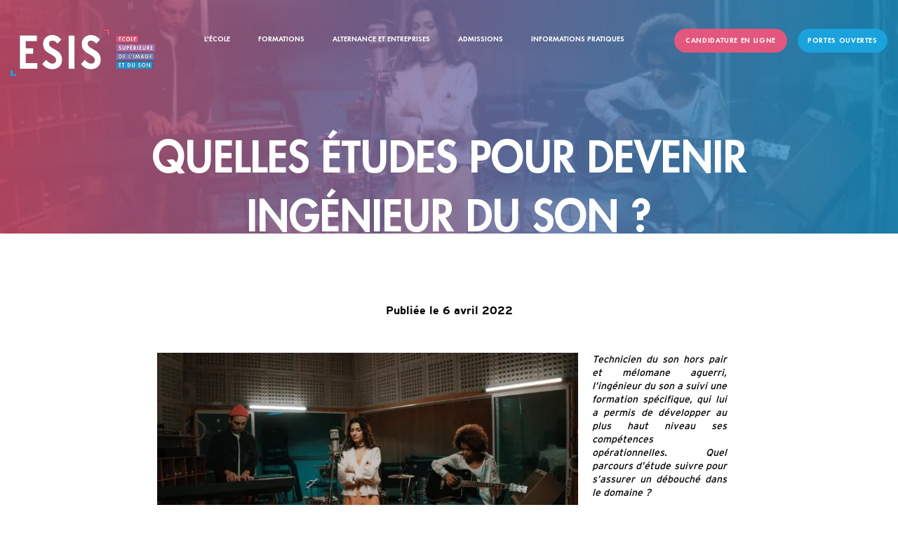

--- FILE ---
content_type: text/html; charset=UTF-8
request_url: https://www.esis-paris.fr/actualites/quelles-etudes-pour-devenir-ingenieur-du-son/
body_size: 120161
content:

<!DOCTYPE html><html lang="fr-FR" class="no-js" data-theme-lang="fr"><head><meta charset="utf-8"><script>if(navigator.userAgent.match(/MSIE|Internet Explorer/i)||navigator.userAgent.match(/Trident\/7\..*?rv:11/i)){var href=document.location.href;if(!href.match(/[?&]nowprocket/)){if(href.indexOf("?")==-1){if(href.indexOf("#")==-1){document.location.href=href+"?nowprocket=1"}else{document.location.href=href.replace("#","?nowprocket=1#")}}else{if(href.indexOf("#")==-1){document.location.href=href+"&nowprocket=1"}else{document.location.href=href.replace("#","&nowprocket=1#")}}}}</script><script>class RocketLazyLoadScripts{constructor(){this.triggerEvents=["keydown","mousedown","mousemove","touchmove","touchstart","touchend","wheel"],this.userEventHandler=this._triggerListener.bind(this),this.touchStartHandler=this._onTouchStart.bind(this),this.touchMoveHandler=this._onTouchMove.bind(this),this.touchEndHandler=this._onTouchEnd.bind(this),this.clickHandler=this._onClick.bind(this),this.interceptedClicks=[],window.addEventListener("pageshow",(e=>{this.persisted=e.persisted})),window.addEventListener("DOMContentLoaded",(()=>{this._preconnect3rdParties()})),this.delayedScripts={normal:[],async:[],defer:[]},this.allJQueries=[]}_addUserInteractionListener(e){document.hidden?e._triggerListener():(this.triggerEvents.forEach((t=>window.addEventListener(t,e.userEventHandler,{passive:!0}))),window.addEventListener("touchstart",e.touchStartHandler,{passive:!0}),window.addEventListener("mousedown",e.touchStartHandler),document.addEventListener("visibilitychange",e.userEventHandler))}_removeUserInteractionListener(){this.triggerEvents.forEach((e=>window.removeEventListener(e,this.userEventHandler,{passive:!0}))),document.removeEventListener("visibilitychange",this.userEventHandler)}_onTouchStart(e){"HTML"!==e.target.tagName&&(window.addEventListener("touchend",this.touchEndHandler),window.addEventListener("mouseup",this.touchEndHandler),window.addEventListener("touchmove",this.touchMoveHandler,{passive:!0}),window.addEventListener("mousemove",this.touchMoveHandler),e.target.addEventListener("click",this.clickHandler),this._renameDOMAttribute(e.target,"onclick","rocket-onclick"))}_onTouchMove(e){window.removeEventListener("touchend",this.touchEndHandler),window.removeEventListener("mouseup",this.touchEndHandler),window.removeEventListener("touchmove",this.touchMoveHandler,{passive:!0}),window.removeEventListener("mousemove",this.touchMoveHandler),e.target.removeEventListener("click",this.clickHandler),this._renameDOMAttribute(e.target,"rocket-onclick","onclick")}_onTouchEnd(e){window.removeEventListener("touchend",this.touchEndHandler),window.removeEventListener("mouseup",this.touchEndHandler),window.removeEventListener("touchmove",this.touchMoveHandler,{passive:!0}),window.removeEventListener("mousemove",this.touchMoveHandler)}_onClick(e){e.target.removeEventListener("click",this.clickHandler),this._renameDOMAttribute(e.target,"rocket-onclick","onclick"),this.interceptedClicks.push(e),e.preventDefault(),e.stopPropagation(),e.stopImmediatePropagation()}_replayClicks(){window.removeEventListener("touchstart",this.touchStartHandler,{passive:!0}),window.removeEventListener("mousedown",this.touchStartHandler),this.interceptedClicks.forEach((e=>{e.target.dispatchEvent(new MouseEvent("click",{view:e.view,bubbles:!0,cancelable:!0}))}))}_renameDOMAttribute(e,t,n){e.hasAttribute&&e.hasAttribute(t)&&(event.target.setAttribute(n,event.target.getAttribute(t)),event.target.removeAttribute(t))}_triggerListener(){this._removeUserInteractionListener(this),"loading"===document.readyState?document.addEventListener("DOMContentLoaded",this._loadEverythingNow.bind(this)):this._loadEverythingNow()}_preconnect3rdParties(){let e=[];document.querySelectorAll("script[type=rocketlazyloadscript]").forEach((t=>{if(t.hasAttribute("src")){const n=new URL(t.src).origin;n!==location.origin&&e.push({src:n,crossOrigin:t.crossOrigin||"module"===t.getAttribute("data-rocket-type")})}})),e=[...new Map(e.map((e=>[JSON.stringify(e),e]))).values()],this._batchInjectResourceHints(e,"preconnect")}async _loadEverythingNow(){this.lastBreath=Date.now(),this._delayEventListeners(),this._delayJQueryReady(this),this._handleDocumentWrite(),this._registerAllDelayedScripts(),this._preloadAllScripts(),await this._loadScriptsFromList(this.delayedScripts.normal),await this._loadScriptsFromList(this.delayedScripts.defer),await this._loadScriptsFromList(this.delayedScripts.async);try{await this._triggerDOMContentLoaded(),await this._triggerWindowLoad()}catch(e){}window.dispatchEvent(new Event("rocket-allScriptsLoaded")),this._replayClicks()}_registerAllDelayedScripts(){document.querySelectorAll("script[type=rocketlazyloadscript]").forEach((e=>{e.hasAttribute("src")?e.hasAttribute("async")&&!1!==e.async?this.delayedScripts.async.push(e):e.hasAttribute("defer")&&!1!==e.defer||"module"===e.getAttribute("data-rocket-type")?this.delayedScripts.defer.push(e):this.delayedScripts.normal.push(e):this.delayedScripts.normal.push(e)}))}async _transformScript(e){return await this._littleBreath(),new Promise((t=>{const n=document.createElement("script");[...e.attributes].forEach((e=>{let t=e.nodeName;"type"!==t&&("data-rocket-type"===t&&(t="type"),n.setAttribute(t,e.nodeValue))})),e.hasAttribute("src")?(n.addEventListener("load",t),n.addEventListener("error",t)):(n.text=e.text,t());try{e.parentNode.replaceChild(n,e)}catch(e){t()}}))}async _loadScriptsFromList(e){const t=e.shift();return t?(await this._transformScript(t),this._loadScriptsFromList(e)):Promise.resolve()}_preloadAllScripts(){this._batchInjectResourceHints([...this.delayedScripts.normal,...this.delayedScripts.defer,...this.delayedScripts.async],"preload")}_batchInjectResourceHints(e,t){var n=document.createDocumentFragment();e.forEach((e=>{if(e.src){const i=document.createElement("link");i.href=e.src,i.rel=t,"preconnect"!==t&&(i.as="script"),e.getAttribute&&"module"===e.getAttribute("data-rocket-type")&&(i.crossOrigin=!0),e.crossOrigin&&(i.crossOrigin=e.crossOrigin),n.appendChild(i)}})),document.head.appendChild(n)}_delayEventListeners(){let e={};function t(t,n){!function(t){function n(n){return e[t].eventsToRewrite.indexOf(n)>=0?"rocket-"+n:n}e[t]||(e[t]={originalFunctions:{add:t.addEventListener,remove:t.removeEventListener},eventsToRewrite:[]},t.addEventListener=function(){arguments[0]=n(arguments[0]),e[t].originalFunctions.add.apply(t,arguments)},t.removeEventListener=function(){arguments[0]=n(arguments[0]),e[t].originalFunctions.remove.apply(t,arguments)})}(t),e[t].eventsToRewrite.push(n)}function n(e,t){let n=e[t];Object.defineProperty(e,t,{get:()=>n||function(){},set(i){e["rocket"+t]=n=i}})}t(document,"DOMContentLoaded"),t(window,"DOMContentLoaded"),t(window,"load"),t(window,"pageshow"),t(document,"readystatechange"),n(document,"onreadystatechange"),n(window,"onload"),n(window,"onpageshow")}_delayJQueryReady(e){let t=window.jQuery;Object.defineProperty(window,"jQuery",{get:()=>t,set(n){if(n&&n.fn&&!e.allJQueries.includes(n)){n.fn.ready=n.fn.init.prototype.ready=function(t){e.domReadyFired?t.bind(document)(n):document.addEventListener("rocket-DOMContentLoaded",(()=>t.bind(document)(n)))};const t=n.fn.on;n.fn.on=n.fn.init.prototype.on=function(){if(this[0]===window){function e(e){return e.split(" ").map((e=>"load"===e||0===e.indexOf("load.")?"rocket-jquery-load":e)).join(" ")}"string"==typeof arguments[0]||arguments[0]instanceof String?arguments[0]=e(arguments[0]):"object"==typeof arguments[0]&&Object.keys(arguments[0]).forEach((t=>{delete Object.assign(arguments[0],{[e(t)]:arguments[0][t]})[t]}))}return t.apply(this,arguments),this},e.allJQueries.push(n)}t=n}})}async _triggerDOMContentLoaded(){this.domReadyFired=!0,await this._littleBreath(),document.dispatchEvent(new Event("rocket-DOMContentLoaded")),await this._littleBreath(),window.dispatchEvent(new Event("rocket-DOMContentLoaded")),await this._littleBreath(),document.dispatchEvent(new Event("rocket-readystatechange")),await this._littleBreath(),document.rocketonreadystatechange&&document.rocketonreadystatechange()}async _triggerWindowLoad(){await this._littleBreath(),window.dispatchEvent(new Event("rocket-load")),await this._littleBreath(),window.rocketonload&&window.rocketonload(),await this._littleBreath(),this.allJQueries.forEach((e=>e(window).trigger("rocket-jquery-load"))),await this._littleBreath();const e=new Event("rocket-pageshow");e.persisted=this.persisted,window.dispatchEvent(e),await this._littleBreath(),window.rocketonpageshow&&window.rocketonpageshow({persisted:this.persisted})}_handleDocumentWrite(){const e=new Map;document.write=document.writeln=function(t){const n=document.currentScript,i=document.createRange(),r=n.parentElement;let o=e.get(n);void 0===o&&(o=n.nextSibling,e.set(n,o));const s=document.createDocumentFragment();i.setStart(s,0),s.appendChild(i.createContextualFragment(t)),r.insertBefore(s,o)}}async _littleBreath(){Date.now()-this.lastBreath>45&&(await this._requestAnimFrame(),this.lastBreath=Date.now())}async _requestAnimFrame(){return document.hidden?new Promise((e=>setTimeout(e))):new Promise((e=>requestAnimationFrame(e)))}static run(){const e=new RocketLazyLoadScripts;e._addUserInteractionListener(e)}}RocketLazyLoadScripts.run();</script> <script type="rocketlazyloadscript">(function(w,d,s,l,i){w[l]=w[l]||[];w[l].push({'gtm.start':new Date().getTime(),event:'gtm.js'});var f=d.getElementsByTagName(s)[0],j=d.createElement(s),dl=l!='dataLayer'?'&l='+l:'';j.async=true;j.src='https://www.googletagmanager.com/gtm.js?id='+i+dl;f.parentNode.insertBefore(j,f);})(window,document,'script','dataLayer','GTM-WXLF53F');</script> <script type="rocketlazyloadscript" data-rocket-type="text/javascript" src="https://choices.consentframework.com/js/pa/28365/c/BGA0Q/cmp" referrerpolicy="origin" charset="utf-8" async></script> <script type="rocketlazyloadscript" data-rocket-type="text/javascript" src="https://cache.consentframework.com/js/pa/28365/c/BGA0Q/stub" referrerpolicy="origin" charset="utf-8"></script> <link rel="icon" sizes="57x57" href="https://www.esis-paris.fr/sites/themes/esis-paris-2022/assets/media//favicon/favicon.ico"><link rel="apple-touch-icon" sizes="180x180" href="[data-uri]"><link rel="icon" type="image/png" sizes="32x32" href="[data-uri]"><link rel="icon" type="image/png" sizes="16x16" href="[data-uri]"><link rel="manifest" href="https://www.esis-paris.fr/sites/themes/esis-paris-2022/assets/media//favicon/site.webmanifest"><link rel="mask-icon" href="https://www.esis-paris.fr/sites/themes/esis-paris-2022/assets/media//favicon/safari-pinned-tab.svg" color="#00214f"><meta name="apple-mobile-web-app-title" content=""><meta name="application-name" content=""><meta name="msapplication-TileColor" content="#2b5797"><meta name="theme-color" content="#ffffff"><meta name="viewport" content="width=device-width, initial-scale=1.0, maximum-scale=1.0"> <meta name='robots' content='index, follow, max-image-preview:large, max-snippet:-1, max-video-preview:-1' /><meta name="description" content="Afin d’exercer comme ingénieur du son, il faut suivre un parcours universitaire spécialisé et axé sur la technique : lequel ?" /><link rel="canonical" href="https://www.esis-paris.fr/actualites/quelles-etudes-pour-devenir-ingenieur-du-son/" /><meta property="og:locale" content="fr_FR" /><meta property="og:type" content="article" /><meta property="og:title" content="Quelles études pour devenir ingénieur du son ?" /><meta property="og:description" content="Afin d’exercer comme ingénieur du son, il faut suivre un parcours universitaire spécialisé et axé sur la technique : lequel ?" /><meta property="og:url" content="https://www.esis-paris.fr/actualites/quelles-etudes-pour-devenir-ingenieur-du-son/" /><meta property="og:site_name" content="esis-paris" /><meta property="article:modified_time" content="2024-01-31T09:26:23+00:00" /><meta property="og:image" content="https://www.esis-paris.fr/images/etudes-ingenieur-du-son.png" /><meta property="og:image:width" content="650" /><meta property="og:image:height" content="370" /><meta property="og:image:type" content="image/png" /><meta name="twitter:card" content="summary_large_image" /><meta name="twitter:title" content="Quelles études pour devenir ingénieur du son ?" /><meta name="twitter:description" content="Afin d’exercer comme ingénieur du son, il faut suivre un parcours universitaire spécialisé et axé sur la technique : lequel ?" /><meta name="twitter:label1" content="Durée de lecture estimée" /><meta name="twitter:data1" content="3 minutes" /><script type="application/ld+json" class="yoast-schema-graph">{"@context":"https://schema.org","@graph":[{"@type":"WebPage","@id":"https://www.esis-paris.fr/actualites/quelles-etudes-pour-devenir-ingenieur-du-son/","url":"https://www.esis-paris.fr/actualites/quelles-etudes-pour-devenir-ingenieur-du-son/","name":"Études ingénieur du son : quel cursus choisir","isPartOf":{"@id":"https://www.esis-paris.fr/#website"},"primaryImageOfPage":{"@id":"https://www.esis-paris.fr/actualites/quelles-etudes-pour-devenir-ingenieur-du-son/#primaryimage"},"image":{"@id":"https://www.esis-paris.fr/actualites/quelles-etudes-pour-devenir-ingenieur-du-son/#primaryimage"},"thumbnailUrl":"https://www.esis-paris.fr/images/etudes-ingenieur-du-son.png","datePublished":"2022-04-06T10:42:40+00:00","dateModified":"2024-01-31T09:26:23+00:00","description":"Afin d’exercer comme ingénieur du son, il faut suivre un parcours universitaire spécialisé et axé sur la technique : lequel ?","breadcrumb":{"@id":"https://www.esis-paris.fr/actualites/quelles-etudes-pour-devenir-ingenieur-du-son/#breadcrumb"},"inLanguage":"fr-FR","potentialAction":[{"@type":"ReadAction","target":["https://www.esis-paris.fr/actualites/quelles-etudes-pour-devenir-ingenieur-du-son/"]}]},{"@type":"ImageObject","inLanguage":"fr-FR","@id":"https://www.esis-paris.fr/actualites/quelles-etudes-pour-devenir-ingenieur-du-son/#primaryimage","url":"https://www.esis-paris.fr/images/etudes-ingenieur-du-son.png","contentUrl":"https://www.esis-paris.fr/images/etudes-ingenieur-du-son.png","width":650,"height":370},{"@type":"BreadcrumbList","@id":"https://www.esis-paris.fr/actualites/quelles-etudes-pour-devenir-ingenieur-du-son/#breadcrumb","itemListElement":[{"@type":"ListItem","position":1,"name":"Actualités","item":"https://www.esis-paris.fr/actualites/"},{"@type":"ListItem","position":2,"name":"Quelles études pour devenir ingénieur du son ?"}]},{"@type":"WebSite","@id":"https://www.esis-paris.fr/#website","url":"https://www.esis-paris.fr/","name":"esis-paris","description":"Un site utilisant WordPress","potentialAction":[{"@type":"SearchAction","target":{"@type":"EntryPoint","urlTemplate":"https://www.esis-paris.fr/?s={search_term_string}"},"query-input":"required name=search_term_string"}],"inLanguage":"fr-FR"}]}</script><link rel="alternate" type="application/rss+xml" title="esis-paris &raquo; Quelles études pour devenir ingénieur du son ? Flux des commentaires" href="https://www.esis-paris.fr/actualites/quelles-etudes-pour-devenir-ingenieur-du-son/feed/" /><link rel='stylesheet' id='wp-block-library-css' href='https://www.esis-paris.fr/wp-includes/css/dist/block-library/style.min.css' type='text/css' media='all' /><style id='classic-theme-styles-inline-css' type='text/css'>/*! This file is auto-generated */.wp-block-button__link{color:#fff;background-color:#32373c;border-radius:9999px;box-shadow:none;text-decoration:none;padding:calc(.667em + 2px) calc(1.333em + 2px);font-size:1.125em}.wp-block-file__button{background:#32373c;color:#fff;text-decoration:none}</style><style id='global-styles-inline-css' type='text/css'>body{--wp--preset--color--black: #000000;--wp--preset--color--cyan-bluish-gray: #abb8c3;--wp--preset--color--white: #ffffff;--wp--preset--color--pale-pink: #f78da7;--wp--preset--color--vivid-red: #cf2e2e;--wp--preset--color--luminous-vivid-orange: #ff6900;--wp--preset--color--luminous-vivid-amber: #fcb900;--wp--preset--color--light-green-cyan: #7bdcb5;--wp--preset--color--vivid-green-cyan: #00d084;--wp--preset--color--pale-cyan-blue: #8ed1fc;--wp--preset--color--vivid-cyan-blue: #0693e3;--wp--preset--color--vivid-purple: #9b51e0;--wp--preset--gradient--vivid-cyan-blue-to-vivid-purple: linear-gradient(135deg,rgba(6,147,227,1) 0%,rgb(155,81,224) 100%);--wp--preset--gradient--light-green-cyan-to-vivid-green-cyan: linear-gradient(135deg,rgb(122,220,180) 0%,rgb(0,208,130) 100%);--wp--preset--gradient--luminous-vivid-amber-to-luminous-vivid-orange: linear-gradient(135deg,rgba(252,185,0,1) 0%,rgba(255,105,0,1) 100%);--wp--preset--gradient--luminous-vivid-orange-to-vivid-red: linear-gradient(135deg,rgba(255,105,0,1) 0%,rgb(207,46,46) 100%);--wp--preset--gradient--very-light-gray-to-cyan-bluish-gray: linear-gradient(135deg,rgb(238,238,238) 0%,rgb(169,184,195) 100%);--wp--preset--gradient--cool-to-warm-spectrum: linear-gradient(135deg,rgb(74,234,220) 0%,rgb(151,120,209) 20%,rgb(207,42,186) 40%,rgb(238,44,130) 60%,rgb(251,105,98) 80%,rgb(254,248,76) 100%);--wp--preset--gradient--blush-light-purple: linear-gradient(135deg,rgb(255,206,236) 0%,rgb(152,150,240) 100%);--wp--preset--gradient--blush-bordeaux: linear-gradient(135deg,rgb(254,205,165) 0%,rgb(254,45,45) 50%,rgb(107,0,62) 100%);--wp--preset--gradient--luminous-dusk: linear-gradient(135deg,rgb(255,203,112) 0%,rgb(199,81,192) 50%,rgb(65,88,208) 100%);--wp--preset--gradient--pale-ocean: linear-gradient(135deg,rgb(255,245,203) 0%,rgb(182,227,212) 50%,rgb(51,167,181) 100%);--wp--preset--gradient--electric-grass: linear-gradient(135deg,rgb(202,248,128) 0%,rgb(113,206,126) 100%);--wp--preset--gradient--midnight: linear-gradient(135deg,rgb(2,3,129) 0%,rgb(40,116,252) 100%);--wp--preset--font-size--small: 13px;--wp--preset--font-size--medium: 20px;--wp--preset--font-size--large: 36px;--wp--preset--font-size--x-large: 42px;--wp--preset--spacing--20: 0.44rem;--wp--preset--spacing--30: 0.67rem;--wp--preset--spacing--40: 1rem;--wp--preset--spacing--50: 1.5rem;--wp--preset--spacing--60: 2.25rem;--wp--preset--spacing--70: 3.38rem;--wp--preset--spacing--80: 5.06rem;--wp--preset--shadow--natural: 6px 6px 9px rgba(0, 0, 0, 0.2);--wp--preset--shadow--deep: 12px 12px 50px rgba(0, 0, 0, 0.4);--wp--preset--shadow--sharp: 6px 6px 0px rgba(0, 0, 0, 0.2);--wp--preset--shadow--outlined: 6px 6px 0px -3px rgba(255, 255, 255, 1), 6px 6px rgba(0, 0, 0, 1);--wp--preset--shadow--crisp: 6px 6px 0px rgba(0, 0, 0, 1);}:where(.is-layout-flex){gap: 0.5em;}:where(.is-layout-grid){gap: 0.5em;}body .is-layout-flow > .alignleft{float: left;margin-inline-start: 0;margin-inline-end: 2em;}body .is-layout-flow > .alignright{float: right;margin-inline-start: 2em;margin-inline-end: 0;}body .is-layout-flow > .aligncenter{margin-left: auto !important;margin-right: auto !important;}body .is-layout-constrained > .alignleft{float: left;margin-inline-start: 0;margin-inline-end: 2em;}body .is-layout-constrained > .alignright{float: right;margin-inline-start: 2em;margin-inline-end: 0;}body .is-layout-constrained > .aligncenter{margin-left: auto !important;margin-right: auto !important;}body .is-layout-constrained > :where(:not(.alignleft):not(.alignright):not(.alignfull)){max-width: var(--wp--style--global--content-size);margin-left: auto !important;margin-right: auto !important;}body .is-layout-constrained > .alignwide{max-width: var(--wp--style--global--wide-size);}body .is-layout-flex{display: flex;}body .is-layout-flex{flex-wrap: wrap;align-items: center;}body .is-layout-flex > *{margin: 0;}body .is-layout-grid{display: grid;}body .is-layout-grid > *{margin: 0;}:where(.wp-block-columns.is-layout-flex){gap: 2em;}:where(.wp-block-columns.is-layout-grid){gap: 2em;}:where(.wp-block-post-template.is-layout-flex){gap: 1.25em;}:where(.wp-block-post-template.is-layout-grid){gap: 1.25em;}.has-black-color{color: var(--wp--preset--color--black) !important;}.has-cyan-bluish-gray-color{color: var(--wp--preset--color--cyan-bluish-gray) !important;}.has-white-color{color: var(--wp--preset--color--white) !important;}.has-pale-pink-color{color: var(--wp--preset--color--pale-pink) !important;}.has-vivid-red-color{color: var(--wp--preset--color--vivid-red) !important;}.has-luminous-vivid-orange-color{color: var(--wp--preset--color--luminous-vivid-orange) !important;}.has-luminous-vivid-amber-color{color: var(--wp--preset--color--luminous-vivid-amber) !important;}.has-light-green-cyan-color{color: var(--wp--preset--color--light-green-cyan) !important;}.has-vivid-green-cyan-color{color: var(--wp--preset--color--vivid-green-cyan) !important;}.has-pale-cyan-blue-color{color: var(--wp--preset--color--pale-cyan-blue) !important;}.has-vivid-cyan-blue-color{color: var(--wp--preset--color--vivid-cyan-blue) !important;}.has-vivid-purple-color{color: var(--wp--preset--color--vivid-purple) !important;}.has-black-background-color{background-color: var(--wp--preset--color--black) !important;}.has-cyan-bluish-gray-background-color{background-color: var(--wp--preset--color--cyan-bluish-gray) !important;}.has-white-background-color{background-color: var(--wp--preset--color--white) !important;}.has-pale-pink-background-color{background-color: var(--wp--preset--color--pale-pink) !important;}.has-vivid-red-background-color{background-color: var(--wp--preset--color--vivid-red) !important;}.has-luminous-vivid-orange-background-color{background-color: var(--wp--preset--color--luminous-vivid-orange) !important;}.has-luminous-vivid-amber-background-color{background-color: var(--wp--preset--color--luminous-vivid-amber) !important;}.has-light-green-cyan-background-color{background-color: var(--wp--preset--color--light-green-cyan) !important;}.has-vivid-green-cyan-background-color{background-color: var(--wp--preset--color--vivid-green-cyan) !important;}.has-pale-cyan-blue-background-color{background-color: var(--wp--preset--color--pale-cyan-blue) !important;}.has-vivid-cyan-blue-background-color{background-color: var(--wp--preset--color--vivid-cyan-blue) !important;}.has-vivid-purple-background-color{background-color: var(--wp--preset--color--vivid-purple) !important;}.has-black-border-color{border-color: var(--wp--preset--color--black) !important;}.has-cyan-bluish-gray-border-color{border-color: var(--wp--preset--color--cyan-bluish-gray) !important;}.has-white-border-color{border-color: var(--wp--preset--color--white) !important;}.has-pale-pink-border-color{border-color: var(--wp--preset--color--pale-pink) !important;}.has-vivid-red-border-color{border-color: var(--wp--preset--color--vivid-red) !important;}.has-luminous-vivid-orange-border-color{border-color: var(--wp--preset--color--luminous-vivid-orange) !important;}.has-luminous-vivid-amber-border-color{border-color: var(--wp--preset--color--luminous-vivid-amber) !important;}.has-light-green-cyan-border-color{border-color: var(--wp--preset--color--light-green-cyan) !important;}.has-vivid-green-cyan-border-color{border-color: var(--wp--preset--color--vivid-green-cyan) !important;}.has-pale-cyan-blue-border-color{border-color: var(--wp--preset--color--pale-cyan-blue) !important;}.has-vivid-cyan-blue-border-color{border-color: var(--wp--preset--color--vivid-cyan-blue) !important;}.has-vivid-purple-border-color{border-color: var(--wp--preset--color--vivid-purple) !important;}.has-vivid-cyan-blue-to-vivid-purple-gradient-background{background: var(--wp--preset--gradient--vivid-cyan-blue-to-vivid-purple) !important;}.has-light-green-cyan-to-vivid-green-cyan-gradient-background{background: var(--wp--preset--gradient--light-green-cyan-to-vivid-green-cyan) !important;}.has-luminous-vivid-amber-to-luminous-vivid-orange-gradient-background{background: var(--wp--preset--gradient--luminous-vivid-amber-to-luminous-vivid-orange) !important;}.has-luminous-vivid-orange-to-vivid-red-gradient-background{background: var(--wp--preset--gradient--luminous-vivid-orange-to-vivid-red) !important;}.has-very-light-gray-to-cyan-bluish-gray-gradient-background{background: var(--wp--preset--gradient--very-light-gray-to-cyan-bluish-gray) !important;}.has-cool-to-warm-spectrum-gradient-background{background: var(--wp--preset--gradient--cool-to-warm-spectrum) !important;}.has-blush-light-purple-gradient-background{background: var(--wp--preset--gradient--blush-light-purple) !important;}.has-blush-bordeaux-gradient-background{background: var(--wp--preset--gradient--blush-bordeaux) !important;}.has-luminous-dusk-gradient-background{background: var(--wp--preset--gradient--luminous-dusk) !important;}.has-pale-ocean-gradient-background{background: var(--wp--preset--gradient--pale-ocean) !important;}.has-electric-grass-gradient-background{background: var(--wp--preset--gradient--electric-grass) !important;}.has-midnight-gradient-background{background: var(--wp--preset--gradient--midnight) !important;}.has-small-font-size{font-size: var(--wp--preset--font-size--small) !important;}.has-medium-font-size{font-size: var(--wp--preset--font-size--medium) !important;}.has-large-font-size{font-size: var(--wp--preset--font-size--large) !important;}.has-x-large-font-size{font-size: var(--wp--preset--font-size--x-large) !important;}.wp-block-navigation a:where(:not(.wp-element-button)){color: inherit;}:where(.wp-block-post-template.is-layout-flex){gap: 1.25em;}:where(.wp-block-post-template.is-layout-grid){gap: 1.25em;}:where(.wp-block-columns.is-layout-flex){gap: 2em;}:where(.wp-block-columns.is-layout-grid){gap: 2em;}.wp-block-pullquote{font-size: 1.5em;line-height: 1.6;}</style><script type="rocketlazyloadscript" data-rocket-type='text/javascript' src='https://www.esis-paris.fr/shared/apps/themeCore/assets/js/cookies.lead.js' defer='defer' id='cookie-lead-js'></script><link rel="https://api.w.org/" href="https://www.esis-paris.fr/wp-json/" /><link rel="EditURI" type="application/rsd+xml" title="RSD" href="https://www.esis-paris.fr/xmlrpc.php?rsd" /><meta name="generator" content="WordPress 6.3.2" /><link rel='shortlink' href='https://www.esis-paris.fr/?p=3516' /><link rel="alternate" type="application/json+oembed" href="https://www.esis-paris.fr/wp-json/oembed/1.0/embed?url=https%3A%2F%2Fwww.esis-paris.fr%2Factualites%2Fquelles-etudes-pour-devenir-ingenieur-du-son%2F" /><link rel="alternate" type="text/xml+oembed" href="https://www.esis-paris.fr/wp-json/oembed/1.0/embed?url=https%3A%2F%2Fwww.esis-paris.fr%2Factualites%2Fquelles-etudes-pour-devenir-ingenieur-du-son%2F&#038;format=xml" /> <style type="text/css" id="ges-css" media="screen">@font-face { font-family: 'Futura Heavy'; src: url('https://www.esis-paris.fr/sites/themes/esis-paris-2022/assets/fonts//Futura/Futura-Heavy/Futura-Heavy.eot'); src: url('https://www.esis-paris.fr/sites/themes/esis-paris-2022/assets/fonts//Futura/Futura-Heavy/Futura-Heavy.eot?#iefix') format("embedded-opentype"), url('https://www.esis-paris.fr/sites/themes/esis-paris-2022/assets/fonts//Futura/Futura-Heavy/Futura-Heavy.woff2') format("woff2"), url('https://www.esis-paris.fr/sites/themes/esis-paris-2022/assets/fonts//Futura/Futura-Heavy/Futura-Heavy.woff') format("woff"), url('https://www.esis-paris.fr/sites/themes/esis-paris-2022/assets/fonts//Futura/Futura-Heavy/Futura-Heavy.ttf') format("truetype"), url('https://www.esis-paris.fr/sites/themes/esis-paris-2022/assets/fonts//Futura/Futura-Heavy/Futura-Heavy.svg') format("svg");}@font-face { font-family: 'Futura Medium'; src: url('https://www.esis-paris.fr/sites/themes/esis-paris-2022/assets/fonts//Futura/Futura-Medium/Futura-Medium.eot'); src: url('https://www.esis-paris.fr/sites/themes/esis-paris-2022/assets/fonts//Futura/Futura-Medium/Futura-Medium.eot?#iefix') format("embedded-opentype"), url('https://www.esis-paris.fr/sites/themes/esis-paris-2022/assets/fonts//Futura/Futura-Medium/Futura-Medium.woff2') format("woff2"), url('https://www.esis-paris.fr/sites/themes/esis-paris-2022/assets/fonts//Futura/Futura-Medium/Futura-Medium.woff') format("woff"), url('https://www.esis-paris.fr/sites/themes/esis-paris-2022/assets/fonts//Futura/Futura-Medium/Futura-Medium.ttf') format("truetype"), url('https://www.esis-paris.fr/sites/themes/esis-paris-2022/assets/fonts//Futura/Futura-Medium/Futura-Medium.svg') format("svg");}.font_futura_heavy { font-family: 'Futura Heavy'; }.font_futura_medium { font-family: 'Futura Medium'; }@font-face {font-family: 'CenturyGothic'; src: url('https://www.esis-paris.fr/sites/themes/esis-paris-2022/assets/fonts//CenturyGothic/CenturyGothic/CenturyGothic.eot');src: url('https://www.esis-paris.fr/sites/themes/esis-paris-2022/assets/fonts//CenturyGothic/CenturyGothic/CenturyGothic.eot?#iefix') format("embedded-opentype"), url('https://www.esis-paris.fr/sites/themes/esis-paris-2022/assets/fonts//CenturyGothic/CenturyGothic/CenturyGothic.woff2') format("woff2"), url('https://www.esis-paris.fr/sites/themes/esis-paris-2022/assets/fonts//CenturyGothic/CenturyGothic/CenturyGothic.woff') format("woff"), url('https://www.esis-paris.fr/sites/themes/esis-paris-2022/assets/fonts//CenturyGothic/CenturyGothic/CenturyGothic.ttf') format("truetype"), url('https://www.esis-paris.fr/sites/themes/esis-paris-2022/assets/fonts//CenturyGothic/CenturyGothic/CenturyGothic.svg') format("svg");}@font-face {font-family: 'CenturyGothic Bold'; src: url('https://www.esis-paris.fr/sites/themes/esis-paris-2022/assets/fonts//CenturyGothic/CenturyGothic-Bold/CenturyGothic-Bold.eot');src: url('https://www.esis-paris.fr/sites/themes/esis-paris-2022/assets/fonts//CenturyGothic/CenturyGothic-Bold/CenturyGothic-Bold.eot?#iefix') format("embedded-opentype"), url('https://www.esis-paris.fr/sites/themes/esis-paris-2022/assets/fonts//CenturyGothic/CenturyGothic-Bold/CenturyGothic-Bold.woff2') format("woff2"), url('https://www.esis-paris.fr/sites/themes/esis-paris-2022/assets/fonts//CenturyGothic/CenturyGothic-Bold/CenturyGothic-Bold.woff') format("woff"), url('https://www.esis-paris.fr/sites/themes/esis-paris-2022/assets/fonts//CenturyGothic/CenturyGothic-Bold/CenturyGothic-Bold.ttf') format("truetype"), url('https://www.esis-paris.fr/sites/themes/esis-paris-2022/assets/fonts//CenturyGothic/CenturyGothic-Bold/CenturyGothic-Bold.svg') format("svg");}@font-face {font-family: 'CenturyGothic Bold Italic'; src: url('https://www.esis-paris.fr/sites/themes/esis-paris-2022/assets/fonts//CenturyGothic/CenturyGothic-BoldItalic/CenturyGothic-BoldItalic.eot');src: url('https://www.esis-paris.fr/sites/themes/esis-paris-2022/assets/fonts//CenturyGothic/CenturyGothic-BoldItalic/CenturyGothic-BoldItalic.eot?#iefix') format("embedded-opentype"), url('https://www.esis-paris.fr/sites/themes/esis-paris-2022/assets/fonts//CenturyGothic/CenturyGothic-BoldItalic/CenturyGothic-BoldItalic.woff2') format("woff2"), url('https://www.esis-paris.fr/sites/themes/esis-paris-2022/assets/fonts//CenturyGothic/CenturyGothic-BoldItalic/CenturyGothic-BoldItalic.woff') format("woff"), url('https://www.esis-paris.fr/sites/themes/esis-paris-2022/assets/fonts//CenturyGothic/CenturyGothic-BoldItalic/CenturyGothic-BoldItalic.ttf') format("truetype"), url('https://www.esis-paris.fr/sites/themes/esis-paris-2022/assets/fonts//CenturyGothic/CenturyGothic-BoldItalic/CenturyGothic-BoldItalic.svg') format("svg");}@font-face {font-family: 'CenturyGothic Italic'; src: url('https://www.esis-paris.fr/sites/themes/esis-paris-2022/assets/fonts//CenturyGothic/CenturyGothic-Italic/CenturyGothic-Italic.eot');src: url('https://www.esis-paris.fr/sites/themes/esis-paris-2022/assets/fonts//CenturyGothic/CenturyGothic-Italic/CenturyGothic-Italic.eot?#iefix') format("embedded-opentype"), url('https://www.esis-paris.fr/sites/themes/esis-paris-2022/assets/fonts//CenturyGothic/CenturyGothic-Italic/CenturyGothic-Italic.woff2') format("woff2"), url('https://www.esis-paris.fr/sites/themes/esis-paris-2022/assets/fonts//CenturyGothic/CenturyGothic-Italic/CenturyGothic-Italic.woff') format("woff"), url('https://www.esis-paris.fr/sites/themes/esis-paris-2022/assets/fonts//CenturyGothic/CenturyGothic-Italic/CenturyGothic-Italic.ttf') format("truetype"), url('https://www.esis-paris.fr/sites/themes/esis-paris-2022/assets/fonts//CenturyGothic/CenturyGothic-Italic/CenturyGothic-Italic.svg') format("svg");}.font_centuryg_regular {font-family: 'CenturyGothic';}.font_centuryg_bold {font-family: 'CenturyGothic Bold';}.font_centuryg_bold_italic {font-family: 'CenturyGothic Bold Italic';}.font_centuryg_italic {font-family: 'CenturyGothic Italic';}.font_centuryg_regular strong,.font_centuryg_regular b { font-family: 'CenturyGothic Bold';font-weight: normal;}nav.menu .font_centuryg_regular.active{ font-family: 'CenturyGothic Bold';}@font-face { font-family: 'Interstate Medium'; src: url('https://www.esis-paris.fr/sites/themes/esis-paris-2022/assets/fonts//Interstate/Interstate-Medium/Interstate-Medium.eot'); src: url('https://www.esis-paris.fr/sites/themes/esis-paris-2022/assets/fonts//Interstate/Interstate-Medium/Interstate-Medium.eot?#iefix') format("embedded-opentype"), url('https://www.esis-paris.fr/sites/themes/esis-paris-2022/assets/fonts//Interstate/Interstate-Medium/Interstate-Medium.woff2') format("woff2"), url('https://www.esis-paris.fr/sites/themes/esis-paris-2022/assets/fonts//Interstate/Interstate-Medium/Interstate-Medium.woff') format("woff"), url('https://www.esis-paris.fr/sites/themes/esis-paris-2022/assets/fonts//Interstate/Interstate-Medium/Interstate-Medium.ttf') format("truetype"), url('https://www.esis-paris.fr/sites/themes/esis-paris-2022/assets/fonts//Interstate/Interstate-Medium/Interstate-Medium.svg') format("svg");}@font-face { font-family: 'Interstate Regular'; src: url('https://www.esis-paris.fr/sites/themes/esis-paris-2022/assets/fonts//Interstate/Interstate-Regular/Interstate-Regular.eot'); src: url('https://www.esis-paris.fr/sites/themes/esis-paris-2022/assets/fonts//Interstate/Interstate-Regular/Interstate-Regular.eot?#iefix') format("embedded-opentype"), url('https://www.esis-paris.fr/sites/themes/esis-paris-2022/assets/fonts//Interstate/Interstate-Regular/Interstate-Regular.woff2') format("woff2"), url('https://www.esis-paris.fr/sites/themes/esis-paris-2022/assets/fonts//Interstate/Interstate-Regular/Interstate-Regular.woff') format("woff"), url('https://www.esis-paris.fr/sites/themes/esis-paris-2022/assets/fonts//Interstate/Interstate-Regular/Interstate-Regular.ttf') format("truetype"), url('https://www.esis-paris.fr/sites/themes/esis-paris-2022/assets/fonts//Interstate/Interstate-Regular/Interstate-Regular.svg') format("svg");}.font_interstate_medium { font-family: 'Interstate Medium'; }.font_interstate_regular { font-family: 'Interstate Regular'; }#svg-logo-color-def .svg-logo-1 { fill: #e2567b;}#svg-logo-color-def .svg-logo-2 { fill: #a46ca6;}#svg-logo-color-def .svg-logo-3 { fill: #777ab9;}#svg-logo-color-def .svg-logo-4 { fill: #1da2dd;}#svg-logo-color-def .svg-logo-5 { fill: #fff;}#svg-logo-color-def .svg-logo-6 { fill: #010101;}#svg-logo-blanc-def .svg-logo-blanc-1 { fill: #000000;}#svg-logo-blanc-def .svg-logo-blanc-2 { fill: #e2567b;}#svg-logo-blanc-def .svg-logo-blanc-3 { fill: #a46ca6;}#svg-logo-blanc-def .svg-logo-blanc-4 { fill: #777ab9;}#svg-logo-blanc-def .svg-logo-blanc-5 { fill: #1e93d1;}#svg-logo-blanc-def .svg-logo-blanc-6 { fill: #fff;}#svg-logo-blanc-def .svg-logo-blanc-7 { fill: #1da2dd;}.svg-jpo-0 { fill: #ea5178;}.svg-candidature-0 { fill: #1aa2dd;}.svg-concours-0 { fill: #e2577b;}.svg-telephone-0 { fill: #1aa2dd; stroke: #1aa2dd; stroke-width: 0.4;}.svg-email-0 { fill: #e2577b;}.svg-metro-0 { fill: #292e6a;}.svg-metro-number-0 { fill: #292e6a;}.svg-diplome-0 { fill: #000000;}.svg-diplome-1 { fill: #e2577b;}.svg-diplome-2 { fill: #1aa2dd;} .administratif1{fill:#EA5178;}.administratif2{fill:#A86DAB;}.administratif3{fill:#008ECF;}.technoequip0{fill:#EA5178;}.technoequip1{fill:#A86DAB;}.technoequip2{fill:#008ECF;}.anglais0{fill:#EA5178;}.anglais1{fill:#A86DAB;}.anglais2{fill:#008ECF;}.technique0{fill:#EA5178;}.technique1{fill:#A86DAB;}.technique2{fill:#008ECF;}.gestionp0{fill:#EA5178;}.gestionp1{fill:#A86DAB;}.gestionp2{fill:#008ECF;}.spemontage0{fill:#EA5178;}.spemontage1{fill:#A86DAB;}.spemontage2{fill:#008ECF;}.juridique0{fill:#EA5178;}.juridique1{fill:#A86DAB;}.juridique1{fill:#008ECF;}.sciencesphy0{fill:#EA5178;}.sciencesphy1{fill:#A86DAB;}.sciencesphy2{fill:#008ECF;}.logiciels0{fill:#EA5178;}.logiciels1{fill:#A86DAB;}.logiciels2{fill:#008ECF;}.postprod0{fill:#EA5178;}.postprod1{fill:#A86DAB;}.postprod2{fill:#008ECF;}.svg-alternance-0 { fill: #000000;}.svg-alternance-1 { fill: #008ecf;}.svg-alternance-2 { fill: #ea5178;}.svg-alternance-3 { fill: #a86dab;}.arrow-int-debouches { fill: #000000;}.arrow-ext-debouches { fill: none;}@media screen and (max-width: 872px) { .arrow-int-poursuite { fill: #E2577B !important; } }.arrow-int-poursuite { fill: #000000;}.arrow-ext-poursuite { fill: none;} #svg-analyse-filmique .cls-1{ stroke-linecap: round; } .cls-1, .cls-2, .cls-3, .cls-4, #svg-analyse-filmique .cls-5{ fill: none; stroke-miterlimit: 10; stroke-width: 6.2px; } .cls-1, #svg-analyse-filmique .cls-3{ stroke: #000; } #svg-analyse-filmique .cls-2{ stroke: #008ecf; } #svg-analyse-filmique .cls-4{ stroke: #ea5178; } #svg-analyse-filmique .cls-5{ stroke: #a86dab; } #svg-animation-2d-1 .cls-1{ stroke: #ea5178; } .cls-1, .cls-2, .cls-3, #svg-animation-2d-1 .cls-4{ fill: none; stroke-linecap: round; stroke-linejoin: round; stroke-width: 4.45px; } #svg-animation-2d-1 .cls-5{ stroke-miterlimit: 10; stroke-width: 3px; } .cls-5, #svg-animation-2d-1 .cls-4{ stroke: #000; } #svg-animation-2d-1 .cls-2{ stroke: #a86dab; } #svg-animation-2d-1 .cls-3{ stroke: #008ecf; } #svg-animation-3d .cls-1{ fill: #a86dab; } #svg-animation-3d .cls-2{ fill: #ea5178; } #svg-animation-3d .cls-3{ fill: #008ecf; } #svg-architecture-d-interieur .cls-1{ fill: #ea5178; } #svg-architecture-d-interieur .cls-2{ fill: #008ecf; } #svg-atelier-portfolio .cls-1{ fill: #a86dab; } #svg-atelier-portfolio .cls-2{ fill: #ea5178; } #svg-atelier-portfolio .cls-3{ fill: #008ecf; } #svg-atelier-de-creation-d-une-plv .cls-1{ stroke: #008ecf; stroke-width: 6.2px; } .cls-1, .cls-2, .cls-3, #svg-atelier-de-creation-d-une-plv .cls-4{ stroke-miterlimit: 10; } .cls-1, .cls-2, .cls-3, .cls-4, #svg-atelier-de-creation-d-une-plv .cls-5{ fill: none; } #svg-atelier-de-creation-d-une-plv .cls-2{ stroke: #ea5178; } .cls-2, .cls-3, .cls-4, #svg-atelier-de-creation-d-une-plv .cls-5{ stroke-width: 6px; } .cls-2, .cls-4, #svg-atelier-de-creation-d-une-plv .cls-5{ stroke-linecap: round; } .cls-3, #svg-atelier-de-creation-d-une-plv .cls-5{ stroke: #000; } #svg-atelier-de-creation-d-une-plv .cls-4{ stroke: #a86dab; } #svg-atelier-de-creation-d-une-plv .cls-5{ stroke-linejoin: round; } #svg-atelier-de-matiieres .cls-1{ stroke: #008ecf; } .cls-1, .cls-2, #svg-atelier-de-matiieres .cls-3{ fill: none; stroke-linecap: round; stroke-miterlimit: 10; stroke-width: 6px; } #svg-atelier-de-matiieres .cls-2{ stroke: #ea5178; } #svg-atelier-de-matiieres .cls-3{ stroke: #a86dab; } #svg-atelier-de-projet .cls-1{ fill: #a86dab; } #svg-atelier-de-projet .cls-2{ fill: #ea5178; } #svg-atelier-de-projet .cls-3{ fill: #008ecf; } #svg-atelier-d-ecriture .cls-1{ fill: #a86dab; } #svg-atelier-d-ecriture .cls-2{ fill: #ea5178; } #svg-atelier-d-ecriture .cls-3{ fill: #008ecf; } #svg-audiovisuel .cls-1{ fill: #a86dab; } #svg-audiovisuel .cls-2{ fill: none; stroke: #000; stroke-miterlimit: 10; stroke-width: 7px; } #svg-bureau-d-etudes-de-projet .cls-1{ fill: #a86dab; } #svg-bureau-d-etudes-de-projet .cls-2{ fill: #008ecf; } #svg-cms .cls-1{ stroke: #a86dab; } .cls-1, .cls-2, #svg-cms .cls-3{ fill: none; stroke-miterlimit: 10; stroke-width: 6px; } #svg-cms .cls-2{ stroke: #008ecf; } #svg-cms .cls-3{ stroke: #000; } #svg-cms .cls-4{ fill: #ea5178; } #svg-css-html .cls-1{ stroke: #a86dab; } .cls-1, #svg-css-html .cls-2{ fill: none; stroke-miterlimit: 10; stroke-width: 6px; } #svg-css-html .cls-2{ stroke: #008ecf; } #svg-character-design .cls-1{ fill: #a86dab; } #svg-character-design .cls-2{ stroke-miterlimit: 10; stroke-width: 3px; } .cls-2, .cls-3, #svg-character-design .cls-4{ stroke: #000; } #svg-character-design .cls-5{ fill: #ea5178; } #svg-character-design .cls-3{ stroke-linecap: round; } .cls-3, #svg-character-design .cls-4{ fill: none; stroke-linejoin: round; stroke-width: 6px; } #svg-character-design .cls-6{ fill: #008ecf; } #svg-couleur-1 .cls-1{ fill: #a86dab; } #svg-couleur-1 .cls-2{ fill: #ea5178; } #svg-couleur-1 .cls-3{ fill: #008ecf; } #svg-cours-de-gestion .cls-1{ stroke: #008ecf; } .cls-1, .cls-2, .cls-3, #svg-cours-de-gestion .cls-4{ fill: none; stroke-linecap: round; stroke-linejoin: round; stroke-width: 6px; } #svg-cours-de-gestion .cls-2{ stroke: #000; } #svg-cours-de-gestion .cls-3{ stroke: #a86dab; } #svg-cours-de-gestion .cls-4{ stroke: #ea5178; } #svg-culture-du-design-graphique .cls-1{ stroke: #008ecf; } .cls-1, .cls-2, #svg-culture-du-design-graphique .cls-3{ fill: none; stroke-miterlimit: 10; stroke-width: 6.2px; } #svg-culture-du-design-graphique .cls-2{ stroke: #a86dab; } .cls-2, #svg-culture-du-design-graphique .cls-3{ stroke-linecap: round; } #svg-culture-du-design-graphique .cls-3{ stroke: #ea5178; } #svg-design-3d .cls-1{ fill: #a86dab; } #svg-design-3d .cls-2{ fill: #ea5178; } #svg-design-3d .cls-3{ fill: #008ecf; } #svg-design-graphique-1 .cls-1{ stroke: #008ecf; } .cls-1, #svg-design-graphique-1 .cls-2{ fill: none; stroke-miterlimit: 10; stroke-width: 6.2px; } #svg-design-graphique-1 .cls-2{ stroke: #a86dab; } #svg-design-mobilier-et-objet .cls-1{ stroke: #ea5178; } .cls-1, #svg-design-mobilier-et-objet .cls-2{ fill: none; stroke-linecap: round; stroke-miterlimit: 10; stroke-width: 6px; } #svg-design-mobilier-et-objet .cls-2{ stroke: #000; } #svg-dessin-modele-vivant37 .cls-1{ stroke: #000; stroke-miterlimit: 10; } #svg-dessin-modele-vivant37 .cls-2{ fill: #ea5178; } #svg-dessin-modele-vivant37 .cls-3{ fill: #008ecf; } #svg-dessin-et-couleurs .cls-1{ fill: #a86dab; } #svg-dessin-et-couleurs .cls-2{ fill: #ea5178; } #svg-dessin-et-couleurs .cls-3{ fill: #008ecf; } #svg-dessin .cls-1{ fill: #008ecf; } #svg-financement-d-une-production .cls-1{ stroke: #ea5178; } .cls-1, .cls-2, #svg-financement-d-une-production .cls-3{ fill: none; stroke-linecap: round; stroke-miterlimit: 10; stroke-width: 6px; } #svg-financement-d-une-production .cls-2{ stroke: #000; } #svg-financement-d-une-production .cls-3{ stroke: #a86dab; } #svg-gestion-de-production .cls-1{ stroke: #008ecf; } .cls-1, .cls-2, #svg-gestion-de-production .cls-3{ fill: none; stroke-linecap: round; stroke-miterlimit: 10; stroke-width: 6px; } #svg-gestion-de-production .cls-2{ stroke: #ea5178; } #svg-gestion-de-production .cls-3{ stroke: #a86dab; } #svg-histoire-de-la-photo .cls-1{ fill: #a86dab; } #svg-histoire-de-la-photo .cls-2{ fill: #ea5178; } #svg-histoire-de-la-photo .cls-3{ fill: #008ecf; } #svg-histoire-de-l-animation .cls-1{ stroke: #008ecf; } .cls-1, .cls-2, .cls-3, #svg-histoire-de-l-animation .cls-4{ fill: none; stroke-miterlimit: 10; stroke-width: 6px; } .cls-1, .cls-2, #svg-histoire-de-l-animation .cls-4{ stroke-linecap: round; } #svg-histoire-de-l-animation .cls-2{ stroke: #ea5178; } #svg-histoire-de-l-animation .cls-3{ stroke: #000; } #svg-histoire-de-l-animation .cls-4{ stroke: #a86dab; } #svg-identite-visuelle .cls-1{ fill: #a86dab; } #svg-identite-visuelle .cls-2{ fill: #ea5178; } #svg-identite-visuelle .cls-3{ fill: #008ecf; } #svg-image-numeriques .cls-1{ fill: #a86dab; } #svg-image-numeriques .cls-2{ fill: #008ecf; } #svg-les-marches-et-les-acteurs-du-luxe .cls-1{ fill: #a86dab; } #svg-les-marches-et-les-acteurs-du-luxe .cls-2{ stroke: #a86dab; } .cls-2, .cls-3, .cls-4, #svg-les-marches-et-les-acteurs-du-luxe .cls-5{ fill: none; stroke-miterlimit: 10; stroke-width: 6px; } #svg-les-marches-et-les-acteurs-du-luxe .cls-3{ stroke: #008ecf; } #svg-les-marches-et-les-acteurs-du-luxe .cls-4{ stroke: #000; } #svg-les-marches-et-les-acteurs-du-luxe .cls-6{ fill: #ea5178; } #svg-les-marches-et-les-acteurs-du-luxe .cls-5{ stroke: #ea5178; } #svg-les-marches-et-les-acteurs-du-luxe .cls-7{ fill: #008ecf; } #svg-logiciel-de-montage-1 .cls-1{ fill: #a86dab; } #svg-logiciel-de-montage-1 .cls-2{ fill: none; stroke: #000; stroke-miterlimit: 10; stroke-width: 6px; } #svg-marketing-operationnel .cls-1{ fill: #a86dab; } #svg-marketing-operationnel .cls-2{ fill: #ea5178; } #svg-marketing-operationnel .cls-3{ fill: #008ecf; } #svg-mise-en-page-1 .cls-1{ stroke: #008ecf; } .cls-1, #svg-mise-en-page-1 .cls-2{ stroke-miterlimit: 10; } .cls-1, .cls-2, .cls-3, #svg-mise-en-page-1 .cls-4{ fill: none; stroke-width: 6.2px; } .cls-2, #svg-mise-en-page-1 .cls-4{ stroke: #000; } #svg-mise-en-page-1 .cls-3{ stroke: #a86dab; } .cls-3, #svg-mise-en-page-1 .cls-4{ stroke-linecap: round; } #svg-mise-en-page-1 .cls-5{ fill: #ea5178; } #svg-modele-vivant .cls-1{ fill: #ea5178; } #svg-modele-vivant .cls-2{ fill: #008ecf; } #svg-modelisation-3d .cls-1{ stroke: #008ecf; } .cls-1, .cls-2, .cls-3, .cls-4, #svg-modelisation-3d .cls-5{ stroke-miterlimit: 10; } .cls-1, .cls-2, .cls-3, .cls-4, .cls-5, .cls-6, #svg-modelisation-3d .cls-7{ fill: none; stroke-width: 6px; } .cls-1, .cls-2, .cls-3, .cls-5, #svg-modelisation-3d .cls-6{ stroke-linecap: round; } #svg-modelisation-3d .cls-2{ stroke: #ea5178; } .cls-3, .cls-4, .cls-6, #svg-modelisation-3d .cls-7{ stroke: #000; } #svg-modelisation-3d .cls-5{ stroke: #a86dab; } .cls-6, #svg-modelisation-3d .cls-7{ stroke-linejoin: round; } #svg-modelisme .cls-1{ stroke: #a86dab; } .cls-1, .cls-2, .cls-3, .cls-4, .cls-5, #svg-modelisme .cls-6{ fill: none; } .cls-1, .cls-2, .cls-3, .cls-4, #svg-modelisme .cls-6{ stroke-miterlimit: 10; stroke-width: 6px; } #svg-modelisme .cls-2{ stroke-linecap: round; } .cls-2, #svg-modelisme .cls-4{ stroke: #000; } #svg-modelisme .cls-3{ stroke: #008ecf; } #svg-modelisme .cls-7{ clip-path: url(#clippath); } #svg-modelisme .cls-6{ stroke: #ea5178; } #svg-motion-design .cls-1{ fill: #a86dab; } #svg-motion-design .cls-2{ stroke: #008ecf; stroke-linecap: round; } .cls-2, #svg-motion-design .cls-3{ fill: none; stroke-miterlimit: 10; stroke-width: 5px; } #svg-motion-design .cls-4{ fill: #ea5178; } #svg-motion-design .cls-3{ stroke: #000; } #svg-pao .cls-1{ fill: #a86dab; } #svg-pao .cls-2{ fill: #ea5178; } #svg-pao .cls-3{ fill: #008ecf; } #svg-perspective-construite .cls-1{ stroke: #008ecf; } .cls-1, #svg-perspective-construite .cls-2{ fill: none; stroke-linecap: round; stroke-miterlimit: 10; stroke-width: 6px; } #svg-perspective-construite .cls-2{ stroke: #a86dab; } #svg-photographie .cls-1{ stroke: #008ecf; } .cls-1, #svg-photographie .cls-2{ fill: none; stroke-miterlimit: 10; stroke-width: 6.2px; } #svg-photographie .cls-3{ fill: #a86dab; } #svg-photographie .cls-2{ stroke: #000; } #svg-photographie .cls-4{ fill: #ea5178; } #svg-photoshop .cls-1{ fill: #008ecf; } #svg-plateau-studio-regie-multicam .cls-1{ stroke: #008ecf; } .cls-1, #svg-plateau-studio-regie-multicam .cls-2{ fill: none; stroke-miterlimit: 10; stroke-width: 6px; } #svg-plateau-studio-regie-multicam .cls-2{ stroke: #000; } #svg-plateau-studio-regie-multicam .cls-3{ fill: #ea5178; } #svg-principaux-courant-du-design .cls-1{ stroke: #008ecf; } .cls-1, .cls-2, #svg-principaux-courant-du-design .cls-3{ fill: none; stroke-miterlimit: 10; stroke-width: 6.2px; } #svg-principaux-courant-du-design .cls-2{ stroke: #a86dab; } .cls-2, #svg-principaux-courant-du-design .cls-3{ stroke-linecap: round; } #svg-principaux-courant-du-design .cls-3{ stroke: #ea5178; } #svg-publicite-dans-le-luxe .cls-1{ stroke: #000; } .cls-1, .cls-2, #svg-publicite-dans-le-luxe .cls-3{ fill: none; stroke-linecap: round; stroke-linejoin: round; stroke-width: 6px; } #svg-publicite-dans-le-luxe .cls-2{ stroke: #a86dab; } #svg-publicite-dans-le-luxe .cls-3{ stroke: #ea5178; } #svg-reportage .cls-1{ fill: #008ecf; stroke: #008ecf; } .cls-1, #svg-reportage .cls-2{ stroke-miterlimit: 10; stroke-width: 3.31px; } #svg-reportage .cls-2{ fill: #a86dab; stroke: #a86dab; } #svg-sketchup-initiation .cls-1{ stroke: #008ecf; } .cls-1, .cls-2, #svg-sketchup-initiation .cls-3{ fill: none; stroke-linecap: round; stroke-miterlimit: 10; stroke-width: 6px; } #svg-sketchup-initiation .cls-2{ stroke: #ea5178; } #svg-sketchup-initiation .cls-3{ stroke: #a86dab; } #svg-studio .cls-1{ stroke: #008ecf; } .cls-1, .cls-2, .cls-3, #svg-studio .cls-4{ stroke-miterlimit: 10; } .cls-1, .cls-2, #svg-studio .cls-4{ fill: none; } .cls-1, #svg-studio .cls-4{ stroke-width: 6.2px; } #svg-studio .cls-2{ stroke: #a86dab; stroke-width: 6px; } .cls-3, #svg-studio .cls-4{ stroke: #000; } #svg-stylisme .cls-1{ stroke: #008ecf; } .cls-1, .cls-2, #svg-stylisme .cls-3{ fill: none; stroke-linecap: round; stroke-miterlimit: 10; stroke-width: 6px; } #svg-stylisme .cls-2{ stroke: #ea5178; } #svg-stylisme .cls-3{ stroke: #a86dab; } #svg-semiologie .cls-1{ fill: #a86dab; } #svg-semiologie .cls-2{ fill: #ea5178; } #svg-semiologie .cls-3{ fill: #008ecf; } .cls-1, #svg-technique-de-montages .cls-2{ fill: #fff; } .cls-2, .cls-3, .cls-4, .cls-5, #svg-technique-de-montages .cls-6{ stroke-miterlimit: 10; stroke-width: 6px; } .cls-2, #svg-technique-de-montages .cls-5{ stroke: #000; } #svg-technique-de-montages .cls-3{ stroke: #a86dab; } .cls-3, .cls-4, .cls-5, #svg-technique-de-montages .cls-6{ fill: none; } #svg-technique-de-montages .cls-4{ stroke: #008ecf; } #svg-technique-de-montages .cls-6{ stroke: #ea5178; } #svg-technique-de-realisation-audiovisuelle .cls-1{ fill: #a86dab; } #svg-technique-de-realisation-audiovisuelle .cls-2{ fill: none; stroke: #000; stroke-miterlimit: 10; stroke-width: 7px; } #svg-technique-de-son .cls-1{ stroke: #008ecf; } .cls-1, .cls-2, .cls-3, .cls-4, #svg-technique-de-son .cls-5{ fill: none; stroke-miterlimit: 10; stroke-width: 6px; } .cls-1, .cls-2, #svg-technique-de-son .cls-4{ stroke-linecap: round; } #svg-technique-de-son .cls-2{ stroke: #ea5178; } #svg-technique-de-son .cls-3{ stroke: #a86dab; } .cls-4, #svg-technique-de-son .cls-5{ stroke: #000; } #svg-technologie .cls-1{ stroke: #008ecf; } .cls-1, .cls-2, .cls-3, #svg-technologie .cls-4{ fill: none; stroke-linecap: round; stroke-miterlimit: 10; stroke-width: 6px; } #svg-technologie .cls-2{ stroke: #ea5178; } #svg-technologie .cls-3{ stroke: #000; } #svg-technologie .cls-4{ stroke: #a86dab; } #svg-tendance .cls-1{ stroke: #a86dab; } .cls-1, .cls-2, #svg-tendance .cls-3{ stroke-linecap: round; } .cls-1, .cls-2, .cls-3, #svg-tendance .cls-4{ fill: none; stroke-miterlimit: 10; stroke-width: 5px; } #svg-tendance .cls-2{ stroke: #ea5178; } #svg-tendance .cls-3{ stroke: #008ecf; } #svg-tendance .cls-4{ stroke: #000; } #svg-trace-architectural .cls-1{ fill: #ea5178; } #svg-trace-architectural .cls-2{ fill: #008ecf; } #svg-typographie .cls-1{ fill: #a86dab; } #svg-typographie .cls-2{ stroke: #000; } .cls-2, #svg-typographie .cls-3{ fill: none; stroke-width: 6px; } #svg-typographie .cls-3{ stroke: #a86dab; } #svg-droit-de-l-audiovisuel .cls-1{ stroke: #008ecf; } .cls-1, .cls-2, .cls-3, .cls-4, #svg-droit-de-l-audiovisuel .cls-5{ stroke-miterlimit: 10; } .cls-1, .cls-2, .cls-3, .cls-4, .cls-5, #svg-droit-de-l-audiovisuel .cls-6{ fill: none; } .cls-1, .cls-3, .cls-4, .cls-5, #svg-droit-de-l-audiovisuel .cls-6{ stroke-width: 6px; } .cls-1, .cls-3, .cls-5, #svg-droit-de-l-audiovisuel .cls-6{ stroke-linecap: round; } .cls-2, .cls-3, .cls-4, #svg-droit-de-l-audiovisuel .cls-6{ stroke: #000; } #svg-droit-de-l-audiovisuel .cls-5{ stroke: #a86dab; } #svg-droit-de-l-audiovisuel .cls-6{ stroke-linejoin: round; } #svg-histoire-de-la-mode-et-du-costume .cls-1{ stroke: #008ecf; } .cls-1, .cls-2, .cls-3, .cls-4, #svg-histoire-de-la-mode-et-du-costume .cls-5{ fill: none; stroke-miterlimit: 10; stroke-width: 6px; } .cls-1, .cls-2, .cls-3, #svg-histoire-de-la-mode-et-du-costume .cls-5{ stroke-linecap: round; } #svg-histoire-de-la-mode-et-du-costume .cls-2{ stroke: #ea5178; } .cls-3, #svg-histoire-de-la-mode-et-du-costume .cls-4{ stroke: #000; } #svg-histoire-de-la-mode-et-du-costume .cls-5{ stroke: #a86dab; } #svg-histoire-du-cinema .cls-1{ stroke: #a86dab; } .cls-1, .cls-2, .cls-3, #svg-histoire-du-cinema .cls-4{ fill: none; stroke-miterlimit: 10; stroke-width: 6px; } #svg-histoire-du-cinema .cls-2{ stroke: #008ecf; } #svg-histoire-du-cinema .cls-3{ stroke: #000; } #svg-histoire-du-cinema .cls-4{ stroke: #ea5178; } #svg-impressions-numeriques .cls-1{ fill: #a86dab; } #svg-impressions-numeriques .cls-2{ fill: #ea5178; } #svg-impressions-numeriques .cls-3{ fill: #008ecf; } #svg-initiation-labo-noir-et-blanc .cls-1{ fill: #a86dab; } .cls-2, .cls-3, .cls-4, .cls-5, .cls-6, #svg-initiation-labo-noir-et-blanc .cls-7{ fill: none; } .cls-2, .cls-3, #svg-initiation-labo-noir-et-blanc .cls-7{ stroke-width: 6px; } .cls-2, .cls-4, #svg-initiation-labo-noir-et-blanc .cls-6{ stroke: #000; stroke-miterlimit: 10; } #svg-initiation-labo-noir-et-blanc .cls-3{ stroke: #008ecf; } .cls-3, .cls-4, #svg-initiation-labo-noir-et-blanc .cls-7{ stroke-linecap: round; } .cls-3, #svg-initiation-labo-noir-et-blanc .cls-7{ stroke-linejoin: round; } .cls-4, #svg-initiation-labo-noir-et-blanc .cls-6{ stroke-width: 7px; } #svg-initiation-labo-noir-et-blanc .cls-7{ stroke: #ea5178; } #svg-les-principaux-courants-du-design .cls-1{ stroke: #008ecf; } .cls-1, .cls-2, #svg-les-principaux-courants-du-design .cls-3{ fill: none; stroke-miterlimit: 10; stroke-width: 6.2px; } #svg-les-principaux-courants-du-design .cls-2{ stroke: #a86dab; } .cls-2, #svg-les-principaux-courants-du-design .cls-3{ stroke-linecap: round; } #svg-les-principaux-courants-du-design .cls-3{ stroke: #ea5178; } #svg-marketing-du-luxe .cls-1{ stroke: #008ecf; } .cls-1, .cls-2, .cls-3, .cls-4, #svg-marketing-du-luxe .cls-5{ fill: none; stroke-miterlimit: 10; stroke-width: 6px; } .cls-1, .cls-2, .cls-3, #svg-marketing-du-luxe .cls-5{ stroke-linecap: round; } #svg-marketing-du-luxe .cls-2{ stroke: #ea5178; } .cls-3, #svg-marketing-du-luxe .cls-4{ stroke: #000; } #svg-marketing-du-luxe .cls-5{ stroke: #a86dab; } .cls-1, #svg-merchandising-de-la-mode-et-du-luxe .cls-2{ stroke: #000; } .cls-1, .cls-2, #svg-merchandising-de-la-mode-et-du-luxe .cls-3{ fill: none; stroke-miterlimit: 10; stroke-width: 6px; } .cls-1, #svg-merchandising-de-la-mode-et-du-luxe .cls-3{ stroke-linecap: round; } #svg-merchandising-de-la-mode-et-du-luxe .cls-3{ stroke: #a86dab; } #svg-merchandising-de-la-mode-et-du-luxe .cls-4{ fill: #ea5178; } #svg-merchandising-de-la-mode-et-du-luxe .cls-5{ fill: #008ecf; } #svg-moodboard .cls-1{ stroke: #008ecf; } .cls-1, .cls-2, #svg-moodboard .cls-3{ fill: none; stroke-linecap: round; stroke-miterlimit: 10; stroke-width: 6px; } #svg-moodboard .cls-2{ stroke: #ea5178; } #svg-moodboard .cls-3{ stroke: #a86dab; } #svg-rough .cls-1{ fill: #a86dab; } #svg-rough .cls-2{ fill: #008ecf; } .cls-1, .cls-2, #svg-technique-et-ceremonie-de-vente-dans-le-luxe .cls-3{ stroke-miterlimit: 10; } .cls-1, .cls-2, .cls-3, .cls-4, .cls-5, .cls-6, #svg-technique-et-ceremonie-de-vente-dans-le-luxe .cls-7{ fill: none; stroke-width: 6px; } .cls-1, #svg-technique-et-ceremonie-de-vente-dans-le-luxe .cls-6{ stroke: #a86dab; } .cls-2, .cls-3, #svg-technique-et-ceremonie-de-vente-dans-le-luxe .cls-5{ stroke: #000; } .cls-2, .cls-4, .cls-5, .cls-6, #svg-technique-et-ceremonie-de-vente-dans-le-luxe .cls-7{ stroke-linecap: round; } #svg-technique-et-ceremonie-de-vente-dans-le-luxe .cls-4{ stroke: #008ecf; } .cls-4, .cls-5, .cls-6, #svg-technique-et-ceremonie-de-vente-dans-le-luxe .cls-7{ stroke-linejoin: round; } #svg-technique-et-ceremonie-de-vente-dans-le-luxe .cls-7{ stroke: #ea5178; } #svg-web-design .cls-1{ fill: #ea5178; } #svg-web-design .cls-2{ fill: #008ecf; } html { font-family: sans-serif; -ms-text-size-adjust: 100%; -webkit-text-size-adjust: 100%; }body { margin: 0;}article,aside,details,figcaption,figure,footer,header,hgroup,main,nav,section,summary { display: block;}audio,canvas,progress,video { display: inline-block; vertical-align: baseline; }audio:not([controls]) { display: none; height: 0;}[hidden],template { display: none;}a { background: transparent;}a:active,a:hover { outline: 0;}abbr[title] { border-bottom: 1px dotted;}b,strong { font-weight: bold;}dfn { font-style: italic;}h1 { font-size: 2em; margin: 0.67em 0;}small { font-size: 80%;}sub,sup { font-size: 75%; line-height: 0; position: relative; vertical-align: baseline;}sup { top: -0.5em;}sub { bottom: -0.25em;}img { border: 0;}svg:not(:root) { overflow: hidden;}figure { margin: 1em 40px;}hr { -moz-box-sizing: content-box; box-sizing: content-box; height: 0;}pre { overflow: auto;}code,kbd,pre,samp { font-family: monospace, monospace; font-size: 1em;}button,input,optgroup,select,textarea { color: inherit; font: inherit; margin: 0; }button { overflow: visible;}button,select { text-transform: none;}button,html input[type="button"],input[type="reset"],input[type="submit"] { -webkit-appearance: button; cursor: pointer; }button[disabled],html input[disabled] { cursor: default;}button::-moz-focus-inner,input::-moz-focus-inner { border: 0; padding: 0;}input { line-height: normal;}input[type="checkbox"],input[type="radio"] { box-sizing: border-box; padding: 0; }input[type="number"]::-webkit-inner-spin-button,input[type="number"]::-webkit-outer-spin-button { height: auto;}input[type="search"] { -webkit-appearance: textfield; -moz-box-sizing: content-box; -webkit-box-sizing: content-box; box-sizing: content-box;}input[type="search"]::-webkit-search-cancel-button,input[type="search"]::-webkit-search-decoration { -webkit-appearance: none;}fieldset { border: 1px solid #c0c0c0; margin: 0 2px; padding: 0.35em 0.625em 0.75em;}legend { border: 0; padding: 0; }textarea { overflow: auto;}optgroup { font-weight: bold;}table { border-collapse: collapse; border-spacing: 0;}td,th { padding: 0;}:root { --clr-primary-grey: #f2f2f2; --clr-primary-pink: #e2577b; --clr-primary-purple: #777bb9; --clr-primary-blue: #1aa2dd; --clr-secondary-100: #ffffff; --clr-secondary-900: #000000; --ff-primary: "Futura Heavy", sans-serif; --ff-primary-accent: "Futura Medium", sans-serif; --ff-secondary: "Interstate Regular", sans-serif; --ff-secondary-accent: "Interstate Medium", sans-serif; --fs-paragraph: 0.875rem; --fs-header-one: clamp(1.5rem, 5vw, 3.75rem); --fs-header-two: clamp(1.25rem, 5vw, 1.875rem); --fs-header-three: 0.938rem; --lh-primary: 1.4; --sp-primary: clamp(30px, 5vw, 50px);}*,*::before,*::after { -webkit-box-sizing: border-box; box-sizing: border-box;}html { font-size: 16px;}body { font-family: var(--ff-secondary); margin: 0;}img { display: block; max-width: 100%;}.site-container { overflow: hidden; max-width: 1920px; margin: auto; min-height: 100vh;}.text-center { text-align: center;}.text-left { text-align: left;}.text-right { text-align: right;}.module { margin-bottom: 30px;}@media (min-width: 45em) { .module { margin-bottom: 50px; } .module--header { margin-bottom: 100px; }}.container { margin-inline: auto; width: min(88%, 70.5rem);}.text { margin-inline: auto; width: min(88%, 700px);}.text--narrow { width: 100%; max-width: 500px;}.text-large { margin-inline: auto; width: min(88%, 900px);}@media (min-width: 45em) { .text--narrow { width: min(88%, 70.5rem); }}.text-image { display: flex; flex-direction: column-reverse; margin-inline: auto; width: min(88%, 100%);}@media (min-width: 45em) { .text-image { justify-content: center; flex-direction: row; } .text-image > * + * { margin-left: 125px; } .text-image--reverse > * + * { margin-left: 0; margin-right: 125px; }}.even-columns { display: flex; flex-direction: column; max-width: 88%; margin-inline: auto;}.even-columns > * { margin-bottom: 15px;}.even-columns > *:last-child { margin-bottom: 0;}@media (min-width: 45em) { .even-columns { flex-direction: row; max-width: 80%; } .even-columns > * { margin-bottom: 0; flex-basis: 100%; } .even-columns > * + * { margin-left: 2.5%; }}.grid-ish,.content-sidebar { display: flex; flex-wrap: wrap;}.grid-ish { width: min(88%, 71.875rem); justify-content: space-between; margin-inline: auto;}.grid-ish > * { flex: 1 1 330px; margin-inline: auto; margin-bottom: 40px;}.grid-ish > *:last-child { margin-bottom: 0;}@media (min-width: 45em) { .grid-ish { flex-direction: row; margin-inline: auto; } .grid-ish > * { max-width: 330px; margin-inline: initial; margin-bottom: 50px; } }@media (max-width: 70.25rem) { .grid-ish > * { max-width: unset; margin-inline: initial; }}.content-sidebar { margin-inline: auto; width: min(88%, 900px);}.content-sidebar > *:nth-child(1) { flex: 1 1 70%; margin: 0 0 50px; }@media (min-width: 45em) { .content-sidebar > *:nth-child(1) { margin-block: auto; margin-right: 125px; }}.content-sidebar > *:nth-child(2) { flex: 1 1 30%; min-width: 15ch; }.container--narrow { width: min(80%, 34rem);}.site-container { overflow: hidden; max-width: 1920px; margin: auto; min-height: 100vh;}healthcheck { display: none; visibility: hidden;}.clr-grey { color: var(--clr-primary-grey);}.clr-pink { color: var(--clr-primary-pink);}.clr-purple { color: var(--clr-primary-purple);}.clr-blue { color: var(--clr-primary-blue);}.clr-black { color: var(--clr-secondary-900);}.bg-grey { color: var(--clr-secondary-900); background-color: var(--clr-primary-grey);}.bg-pink { color: var(--clr-secondary-100); background-color: var(--clr-primary-pink);}.bg-purple { color: var(--clr-secondary-100); background-color: var(--clr-primary-purple);}.bg-blue { color: var(--clr-secondary-100); background-color: var(--clr-primary-blue);}.bg-black { color: var(--clr-secondary-100); background-color: var(--clr-secondary-900);}h1,h2,h3,h4,h5,h6,p { margin: 0; line-height: var(--lh-primary);}h1,h2 { font-family: var(--ff-primary); }h3,h4,h5,h6 { font-family: var(--ff-secondary-accent);}p { font-family: var(--ff-secondary); font-size: var(--fs-paragraph); }.bold { font-family: var(--ff-secondary-accent);}p:not(:last-child) { margin: 0 0 1.875rem;}* .li-isa,* .li-isa--pink,* .li-isa--purple,* .li-isa--blue,* .li-isa--default { list-style: none; position: relative; padding-left: 1.25em; font-family: var(--ff-secondary); font-size: var(--fs-paragraph);}* .li-isa::before,* .li-isa--pink::before,* .li-isa--purple::before,* .li-isa--blue::before,* .li-isa--default::before { position: absolute; left: 0; top: 10px; transform: translateY(-50%); content: ""; clip-path: polygon(0% 0%, 40% 0%, 40% 60%, 100% 60%, 100% 100%, 0% 100%); width: 7px; height: 7px;}*.li-isa--pink::before { background-color: var(--clr-primary-pink);}*.li-isa--purple::before { background-color: var(--clr-primary-purple);}*.li-isa--blue::before { background-color: var(--clr-primary-blue);}*.li-isa--default::before { background-color: var(--clr-primary-pink);}h1 { text-transform: uppercase; text-align: center; color: var(--clr-secondary-100); font-size: var(--fs-header-one); padding: 85px 0 40px; width: min(80%, 70.5rem); z-index: 0;}.header-title { position: relative; display: flex; justify-content: center; background-repeat: no-repeat; background-size: cover; background-position: center; z-index: 0;}.header-title::before { position: absolute; top: 0; left: 0; bottom: 0px; right: 0; content: ""; background: transparent linear-gradient(90deg, #e2577b 0%, #777bb9 54%, #1aa2dd 100%) 0% 0% no-repeat padding-box; z-index: -1; opacity: 0.75;}@media (min-width: 45em) { h1 { margin-bottom: -20px; padding: 185px 0 0; }}@media only screen and (min-width: 720px) and (max-width: 1024px) { h1 { margin-bottom: -13px; }}@media only screen and (-webkit-min-device-pixel-ratio: 2) and (min-width: 45em), only screen and (min--moz-device-pixel-ratio: 2) and (min-width: 45em), only screen and (-o-min-device-pixel-ratio: 2/1) and (min-width: 45em), only screen and (min-device-pixel-ratio: 2) and (min-width: 45em), only screen and (min-resolution: 192dpi) and (min-width: 45em), only screen and (min-resolution: 2dppx) and (min-width: 45em) { h1 { margin-bottom: -23px; }}@media only screen and (-webkit-min-device-pixel-ratio: 2) and (min-width: 720px) and (max-width: 1024px), only screen and (min--moz-device-pixel-ratio: 2) and (min-width: 720px) and (max-width: 1024px), only screen and (-o-min-device-pixel-ratio: 2/1) and (min-width: 720px) and (max-width: 1024px), only screen and (min-device-pixel-ratio: 2) and (min-width: 720px) and (max-width: 1024px), only screen and (min-resolution: 192dpi) and (min-width: 720px) and (max-width: 1024px), only screen and (min-resolution: 2dppx) and (min-width: 720px) and (max-width: 1024px) { h1 { margin-bottom: -14px; }}h2 { text-align: center; margin: 30px auto; font-size: var(--fs-header-two); text-transform: uppercase; width: min(80%, 70.5rem);}.span-header { padding: 0.2rem 0.5rem; margin-right: 0.5rem;}h3 { font-size: var(--fs-header-three); margin: 22px auto; text-transform: uppercase;}a { text-decoration: none;}.btn { margin: auto; text-align: center; border-radius: 50px; font-family: var(--ff-primary-accent); letter-spacing: 0.7px; font-size: clamp(0.625rem, 1.5vw, 0.875rem); overflow: hidden; padding: 0.688rem 1.25rem; position: relative; text-decoration: none; transition: 0.2s transform ease-in-out; will-change: transform; z-index: 0; color: white; text-transform: uppercase; width: max-content; cursor: pointer; max-width: 100%;}.btn::after { background-color: var(--clr-primary-blue); border-radius: 3rem; content: ""; display: block; height: 100%; width: calc(100% + 50px); clip-path: polygon(0% 0%, 90% 0%, 100% 50%, 90% 100%, 0% 100%); position: absolute; left: 0; top: 0; transform: translateX(-100%); transform-origin: left; transition: 0.2s transform ease-out; will-change: transform; z-index: -1;}.btn:hover::after { transform: translateX(0);}.btn:hover { will-change: transform;}@media (min-width: 45em) { .btn { padding: 1rem 2rem; }}.ratio { position: relative; box-sizing: content-box;}.ratio::before { content: ""; display: block; padding-bottom: 56.25%;}.ratio > * { position: absolute; bottom: 0; left: 0; top: 0; right: 0; width: 100%; height: 100%;}.play-button { position: relative; left: 50%; top: 50%; transform: translate(-50%, -50%); width: clamp(50px, 10vw, 120px); height: clamp(50px, 10vw, 120px); background-color: transparent; border-width: clamp(3px, 1vw, 10px); border-color: white; border-style: solid; border-radius: 50%; transition: border;}.play-button::after { position: absolute; top: 50%; left: 55%; content: ""; clip-path: polygon(0% 0%, 100% 50%, 0% 100%); width: clamp(20px, 4vw, 40px); height: clamp(25px, 4vw, 50px); background-color: white; transform: translate(-50%, -50%);}body.width--sidebar { overflow: hidden;}body #site-cache { position: fixed; top: 0; left: 0; right: 0; bottom: 0; background-color: transparent; margin: auto; width: 100%; max-width: 1920px;}body #site-cache { z-index: -1;}body.menu--open #site-cache { z-index: 100;}body.device-isDesktop #header-container { position: fixed; width: 100%; max-width: 1920px; margin: auto; height: 120px; min-height: 120px; max-height: 120px;}body.device-isDesktop #header-container.change-bg { height: 80px; min-height: 80px; max-height: 80px;}body.device-isMobileTablet #header-container { position: fixed; width: 100%; color: #ffffff; top: 50px;}body.device-isMobileTablet #header-container.change-bg,body.device-isDesktop #header-container.change-bg { background-color: #F2F2F2; animation-duration: 250ms; animation-name: opacity;}@keyframes opacity { from { opacity: 0; } to { opacity: 1; }}body.device-isMobileTablet #header-container.change-bg { top: 0px;}#header-container .header { display: flex;}body.device-isDesktop #header-container .header { width: calc(100% - (70px * 2)); margin: auto; height: 100%; flex-wrap: nowrap; justify-content: space-between; align-items: center;}@media (max-width: 99.938em) { body.device-isDesktop #header-container .header, body.device-isTablet #header-container .header { width: calc(100% - (2.365% * 2)); }}@media (max-width: 85.375em) { body.device-isDesktop #header-container .header, body.device-isTablet #header-container .header { width: calc(100% - (1.1825% * 2)); }}body.device-isDesktop #header-container.change-bg .header { width: calc(100% - (160px)); margin: auto; margin-left: 8.188%; margin-right: 1.875%; height: 100%; flex-wrap: nowrap; justify-content: space-between; align-items: center;}body.device-isMobileTablet #header-container .header { flex-wrap: wrap;}@media screen and (max-width: 1024px) { body.device-isDesktop #mobile__container { display: block; } body.device-isDesktop #header-container { height: auto; min-height: auto; max-height: auto; position: fixed; background-color: rgba(0, 0, 0, 0.7); width: 100%; color: #ffffff; } body.device-isDesktop #header-container.change-bg { background-color: rgba(0, 0, 0, 1); }}#moduleFlashInfo-dock { overflow: hidden; font-size: 1rem; display: flex; justify-content: space-between; align-items: center; flex-direction: column; flex-wrap: wrap; box-shadow: 0px 0px 10px calc(10px * 0.1) rgba(0, 0, 0, 0.15); z-index: 999; line-height: normal; }#moduleFlashInfo-dock.hide { display: none!important; overflow: hidden!important;}#moduleFlashInfo-dock.noselect,#moduleFlashInfo-dock .noselect { -webkit-touch-callout: none; -webkit-user-select: none; -khtml-user-select: none; -moz-user-select: none; -ms-user-select: none; user-select: none; }.moduleFlashInfo { width: calc(100% - (15px * 2)); min-width: calc(100% - (15px * 2)); max-width: calc(100% - (15px * 2)); height: 180px; min-height: 180px; max-height: 180px; padding: 0px 15px; position: relative; overflow: hidden; color: black;}.moduleFlashInfo-info { position: absolute; z-index: 1; width: calc(100% - (15px * 2)); min-width: calc(100% - (15px * 2)); max-width: calc(100% - (15px * 2)); height: 100%; display: flex; flex-direction: column; justify-content: center; align-items: center;}.moduleFlashInfo-info:not(.active) { z-index: -1;}.moduleFlashInfo-info-close { text-align: right; text-transform: uppercase; color: #E2577B; font-size: 1rem; padding-top: 15px; padding-right: 15px; cursor: pointer; text-align: right; font-family: "Interstate Medium";}.moduleFlashInfo-info-close:hover { color: #E2577B;}.moduleFlashInfo-info-bullets { text-align: center; padding: 15px; width: calc(100% - (15px * 2));}.moduleFlashInfo-info-bullets svg.svg-bullet-progress-bar-def-ctrl { width: 13px; height: 13px; margin: 0px 5px; fill: #9c9c9c; cursor: pointer;}.moduleFlashInfo-info-bullets svg.svg-bullet-progress-bar-def-ctrl:hover { fill: #1AA2DD;}.moduleFlashInfo-info-bullets svg.svg-bullet-progress-bar-def-ctrl.active { fill: #1AA2DD; cursor: default;}.moduleFlashInfo-info-title { font-family: "Interstate Medium"; text-align: center; text-transform: uppercase; color: var(--clr-primary-purple);}.moduleFlashInfo-info-title img { width: auto; max-width: 160px; height: auto; max-height: 39px; display: block; margin: auto;}.moduleFlashInfo-info-desc { padding: 30px 0px; font-size: 0.875rem; text-align: center; font-family: var(--ff-secondary);}a.moduleFlashInfo-info-link { display: block; text-align: center; z-index: 1000;}#moduleFlashInfo-dock .moduleFlashInfo-info-link { justify-content: center; background-color: black; color: white; cursor: pointer; font-family: 'Futura Heavy'; font-size: 1rem; letter-spacing: 0; text-transform: uppercase; padding: 0.6rem 1.5rem; width: max-content;}#moduleFlashInfo-dock .moduleFlashInfo-info-link:hover { background-color: black; color: white;}@media screen and ( min-width:1080px) { #moduleFlashInfo-dock { position: fixed; bottom: 20px; right: 10px; width: 300px; min-width: 300px; max-width: 300px; height: 300px; min-height: 300px; max-height: 300px; border-radius: 10px; background-color: #fff; } .moduleFlashInfo-info { background-color: #fff; } .moduleFlashInfo-info-close { align-self: flex-end; } #moduleFlashInfo-dock .mobile { display: none; }}@media screen and ( max-width:1080px) { #moduleFlashInfo-dock { width: 100%; min-width: 100%; max-width: 100%; height: 240px; min-height: 240px; max-height: 240px; background-color: #ededed; } .moduleFlashInfo-info { background-color: #ededed; width: 100%; min-width: 100%; max-width: 100%; } #moduleFlashInfo-dock .desktop { display: none; } .moduleFlashInfo-info-close .accordion { border: solid 1px #E2577B; border-radius: 10px; background-color: #fff; width: 20px; height: 20px; display: flex; justify-content: center; align-items: center; } .moduleFlashInfo-info-close .accordion:hover { background-color: black; color: #fff; } .moduleFlashInfo-info-close .accordion::after { content: '-'; margin-top: -3px; } #moduleFlashInfo-dock a.moduleFlashInfo-info-link { font-size: 0.7rem; padding-top: 8px; padding-bottom: 8px; } .moduleFlashInfo-swipe-ctrl { display: flex; height: 100%; justify-content: center; align-items: center; flex-wrap: wrap; width: 100%; flex-direction: column; } .moduleFlashInfo-info-title { font-size: 0.9rem; padding: 5px; } .moduleFlashInfo-info-desc { font-size: 0.8rem; padding: 10px 0px; } .moduleFlashInfo-info-bullets { padding: 10px 0px; width: 100%; } .moduleFlashInfo { width: 100%; min-width: 100%; max-width: 100%; height: 150px; min-height: 150px; max-height: 150px; padding: 0; } #moduleFlashInfo-dock .moduleFlashInfo-info-title img { height: 20px; width: auto; } #moduleFlashInfo-dock .moduleFlashInfo-info-close { align-self: flex-end; } #moduleFlashInfo-dock.closed .moduleFlashInfo-info-close { padding-top: 0px; } #moduleFlashInfo-dock.closed .moduleFlashInfo-info-close { align-self: center; } #moduleFlashInfo-dock.closed, #moduleFlashInfo-dock.closed .moduleFlashInfo, #moduleFlashInfo-dock.closed .moduleFlashInfo-info { height: 50px; min-height: 50px; max-height: 50px; display: flex; justify-content: space-around; align-items: center; flex-direction: row; } #moduleFlashInfo-dock.closed { flex-direction: row-reverse; } #moduleFlashInfo-dock.closed .moduleFlashInfo { width: calc(100% - 37px - (15px * 2)); min-width: calc(100% - 37px - (15px * 2)); max-width: calc(100% - 37px - (15px * 2)); padding: 0px; } #moduleFlashInfo-dock.closed .moduleFlashInfo-info-close .accordion::after { content: '+'; margin-top: 0px; } #moduleFlashInfo-dock.closed .moduleFlashInfo-info-desc, #moduleFlashInfo-dock.closed .moduleFlashInfo-info-bullets { display: none; } #moduleFlashInfo-dock.closed .moduleFlashInfo-swipe-ctrl { width: auto; }}#moduleBandeauCTACandidature { width: 100%; height: auto; position: relative; background: linear-gradient(to right, #E2577B 50%, #1AA2DD 50%); margin-top: 50px;}.modulebandeauCTACandidature__wrapper { font-family: var(--ff-primary); text-transform: uppercase; font-size: 1rem; letter-spacing: 0.8px; color: #fff; display: flex; width: 100%; max-width: 1024px; align-items: center; margin: 0 auto; justify-content: space-between;}#moduleBandeauCTACandidature a:first-child { background-color: var(--clr-primary-pink);}#moduleBandeauCTACandidature a:nth-child(2) { background-color: var(--clr-primary-purple);}#moduleBandeauCTACandidature a:last-child { background-color: var(--clr-primary-blue);}#moduleBandeauCTACandidature a:hover{ background-color: black;}#moduleBandeauCTACandidature .cta { position: relative; padding: 20px 0px; width: 100%;}#moduleBandeauCTACandidature .modulebandeauCTACandidature__wrapper a { display: inline-block; width: calc(100% / 3); text-align: center; text-decoration: none; color: #fff;}@media screen and (max-width: 1024px) { #moduleBandeauCTACandidature { display: none; }}#moduleMaillage { background-color: var(--clr-primary-grey);}#moduleMaillage #moduleMaillage-bandeau { width: 70%; margin: auto; display: flex; flex-wrap: wrap; align-items: center; height: 214px; max-height: 214px; justify-content: space-between; background-color: var(--clr-primary-grey);}#moduleMaillage #moduleMaillage-bandeau-logo { width: 33%; margin: auto; text-align: center; height: 80%;}#moduleMaillage #moduleMaillage-bandeau-logo .svg-logo { transform: translate(62px, 29px); height: 300px;}#moduleMaillage #moduleMaillage-bandeau-logo a { text-decoration: none; color: var(--clr-secondary-900); position: relative; z-index: 3;}#moduleMaillage #moduleMaillage-bandeau-logo p { margin-top: -188px; text-align: center; font-family: var(--ff-secondary-accent); font-size: 0.938em; color: var(--clr-secondary-900); text-transform: uppercase;}#moduleMaillage #moduleMaillage-bandeau-logo a:hover p { color: var(--clr-primary-blue);}#moduleMaillage #moduleMaillage-ges { width: 33%; margin: auto; text-align: center;}#moduleMaillage #moduleMaillage-ges a { text-decoration: none; color: var(--clr-secondary-900);}#moduleMaillage #moduleMaillage-ges .ges_desktop { margin-bottom: 0;}#moduleMaillage #moduleMaillage-ges p { text-align: center; font-family: var(--ff-secondary); font-size: 0.75em; margin-bottom: 0;}#moduleMaillage #moduleMaillage-ges p .moduleMaillage__bold { font-weight: bold;}#moduleMaillage #moduleMaillage-ges p .moduleMaillage__italic { font-style: italic;}#moduleMaillage #moduleMaillage-ges img { display: inherit; width: 139px; height: 45px; margin-bottom: 23px; object-fit: cover;}#moduleMaillage #moduleMaillage-ges a:hover { color: var(--clr-primary-blue);}#moduleMaillage #social-container { width: 33%; margin: auto;}#moduleMaillage .social-block { width: 50px; height: 50px; margin: auto; border-radius: 30%;}#moduleMaillage .svg-social-def-ctrl { width: 100%; height: 100%;}#moduleMaillage #social-container .moduleReseauSociaux_icons { width: 100%; display: inline-flex;}#moduleMaillage #social-container .moduleReseauSociaux_icons .social-block:first-child svg { fill: #F2F2F2; background-color: var(--clr-primary-blue);}#moduleMaillage #social-container .moduleReseauSociaux_icons .social-block:nth-child(2) svg { fill: #F2F2F2; background-color: var(--clr-primary-purple);}#moduleMaillage #social-container .moduleReseauSociaux_icons .social-block:nth-child(3) svg { fill: #F2F2F2; background-color: var(--clr-primary-pink);}#moduleMaillage #social-container .moduleReseauSociaux_icons .social-block:nth-child(4) svg { fill: #F2F2F2; background-color: var(--clr-primary-blue);}#moduleMaillage #social-container .moduleReseauSociaux_icons .social-block:nth-child(5) svg { fill: #F2F2F2; background-color: var(--clr-primary-purple);}#moduleMaillage #social-container .moduleReseauSociaux_icons .social-block:nth-child(6) svg { fill: #F2F2F2; background-color: var(--clr-primary-pink);}#moduleMaillage #social-container .moduleReseauSociaux_icons .social-block:first-child:hover svg { fill: var(--clr-primary-blue); background-color: #F2F2F2;}#moduleMaillage #social-container .moduleReseauSociaux_icons .social-block:nth-child(2):hover svg { fill: var(--clr-primary-purple); background-color: #F2F2F2;}#moduleMaillage #social-container .moduleReseauSociaux_icons .social-block:nth-child(3):hover svg { fill: var(--clr-primary-pink); background-color: #F2F2F2;}#moduleMaillage #social-container .moduleReseauSociaux_icons .social-block:nth-child(4):hover svg { fill: var(--clr-primary-blue); background-color: #F2F2F2;}#moduleMaillage #social-container .moduleReseauSociaux_icons .social-block:nth-child(5):hover svg { fill: var(--clr-primary-purple); background-color: #F2F2F2;}#moduleMaillage #social-container .moduleReseauSociaux_icons .social-block:nth-child(6):hover svg { fill: var(--clr-primary-pink); background-color: #F2F2F2;}#moduleMaillage #social-container .moduleReseauSociaux_icons .social-block .svg-wrapper { width: 50px; height: 50px; margin: auto; border-radius: 30%;}#moduleMaillage #social-container .moduleReseauSociaux_icons .social-block .svg-wrapper:hover { overflow: hidden;}#moduleMaillage #social-container .moduleReseauSociaux_icons .social-block:first-child .svg-wrapper:hover { background-color: var(--clr-primary-blue);}#moduleMaillage #social-container .moduleReseauSociaux_icons .social-block:nth-child(2) .svg-wrapper:hover { background-color: var(--clr-primary-purple);}#moduleMaillage #social-container .moduleReseauSociaux_icons .social-block:nth-child(3) .svg-wrapper:hover { background-color: var(--clr-primary-pink);}#moduleMaillage #social-container .moduleReseauSociaux_icons .social-block:nth-child(4) .svg-wrapper:hover { background-color: var(--clr-primary-blue);}#moduleMaillage #social-container .moduleReseauSociaux_icons .social-block:nth-child(4) .svg-wrapper:hover { background-color: var(--clr-primary-purple);}#moduleMaillage #social-container .moduleReseauSociaux_icons .social-block:nth-child(4) .svg-wrapper:hover { background-color: var(--clr-primary-pink);}@media screen and (max-width: 860px) { #moduleMaillage #social-container .moduleReseauSociaux_icons .social-block:first-child svg { fill: var(--clr-primary-blue); background-color: #F2F2F2; } #moduleMaillage #social-container .moduleReseauSociaux_icons .social-block:nth-child(2) svg { fill: var(--clr-primary-purple); background-color: #F2F2F2; } #moduleMaillage #social-container .moduleReseauSociaux_icons .social-block:first-child .svg-wrapper:hover { fill: #F2F2F2; background-color: var(--clr-primary-blue); } #moduleMaillage #social-container .moduleReseauSociaux_icons .social-block:nth-child(2) .svg-wrapper:hover { fill: #F2F2F2; background-color: var(--clr-primary-purple); } #moduleMaillage { position: inherit; background: none; padding: 0; height: auto; } #moduleMaillage #moduleMaillage-bandeau { display: flex; flex-direction: column-reverse; width: 100%; height: auto; margin-bottom: 60px; } #moduleMaillage #moduleMaillage-bandeau-logo { display: none; } #moduleMaillage #moduleMaillage-ges { width: 90%; height: 50px; margin: auto; text-align: center; padding: 7px; } #moduleMaillage #moduleMaillage-ges p { text-align: center; font-family: var(--ff-primary-accent); font-size: 0.688em; } #moduleMaillage #moduleMaillage-ges .image-ges, #moduleMaillage #moduleMaillage-ges .ges_desktop, #moduleMaillage #moduleMaillage-ges p:first-child { display: none; } #moduleMaillage #social-container { width: 100%; height: 100px; padding: 30px 20% 30px 20%; } #moduleMaillage #social-container .moduleReseauSociaux_icons .social-block svg { fill: white !important; }}#menu_container li { list-style-type: none;}#menu_container a { display: inline-block;}body.device-isDesktop nav#menu_container { width: calc(59.247% - (40px * 2)); margin: auto; height: 100%; padding: 0; overflow: visible; align-self: flex-start; display: flex; flex-wrap: wrap; position: relative;}@media (max-width: 99.938em) { body.device-isDesktop nav#menu_container, body.device-isTablet nav#menu_container { width: calc(59.247% - (20px * 2)); }}@media (max-width: 85.375em) { body.device-isDesktop nav#menu_container, body.device-isTablet nav#menu_container { width: calc(59.247% - (5px * 2)); }}body.device-isDesktop #header-container.change-bg nav#menu_container { width: calc(65.247% - (13px * 2));}@media (max-width: 99.938em) { body.device-isDesktop #header-container.change-bg nav#menu_container, body.device-isTablet #header-container.change-bg nav#menu_container { width: calc(59.247% - (20px * 2)); }}@media (max-width: 85.375em) { body.device-isDesktop #header-container.change-bg nav#menu_container, body.device-isTablet #header-container.change-bg nav#menu_container { width: calc(59.247% - (5px * 2)); }}body.device-isDesktop nav#menu_container svg.svg-arrow-def-ctrl-menu { fill: #000000; width: 15px; height: 15px; position: absolute; top: -10px; left: calc(50% - 10px); transform: rotate(-90deg); fill-opacity: 0.7;}body.device-isDesktop nav#menu_container .panel-menu svg { fill: #FFFFFF; width: 15px; height: 15px; left: calc(50% - 10px);}body.device-isDesktop nav#menu_container ul { padding: 0; margin: 0;}body.device-isDesktop nav#menu_container li.back-item { display: none;}body.device-isDesktop nav#menu_container ul.menu-content-depth-0 { width: 100%; font-size: clamp(0.625rem, 0.8vw, 0.813rem); height: 48px; margin: auto; margin-top: 32px; display: flex; justify-content: center; align-items: center; position: relative; text-transform: uppercase;}body.device-isDesktop #header-container.change-bg nav#menu_container ul.menu-content-depth-0 { margin-top: auto;}body.device-isDesktop #header-container.change-bg nav#menu_container.active ul.menu-content-depth-0 { height: 80px; margin: auto;}body.device-isDesktop nav#menu_container ul.menu-content-depth-0 .arrow_symbol { display: none;}body.device-isDesktop nav#menu_container ul li { color: #FFFFFF;}body.device-isDesktop nav#menu_container ul.menu-content-depth-0 li:not(.back-item) { height: 100%; display: flex; flex-direction: column; justify-content: center; align-items: center; cursor: pointer; padding: 0px 30px; text-align: center; position: relative; background-color: transparent; -webkit-transition: background-color 250ms linear; transition: background-color 250ms linear;}body.device-isDesktop #header-container.change-bg nav#menu_container ul.menu-content-depth-0 li:not(.back-item) { padding: 0px 27px;}@media (max-width: 99.938em) { body.device-isDesktop nav#menu_container ul.menu-content-depth-0 li:not(.back-item), body.device-isTablet nav#menu_container ul.menu-content-depth-0 li:not(.back-item) { padding: 0px 25px; }}@media (max-width: 85.375em) { body.device-isDesktop nav#menu_container ul.menu-content-depth-0 li:not(.back-item), body.device-isTablet nav#menu_container ul.menu-content-depth-0 li:not(.back-item) { padding: 0px 20px; }}body.device-isDesktop #header-container.change-bg nav#menu_container ul.menu-content-depth-0 li:not(.back-item) { color: #000000;}body.device-isDesktop #header-container.change-bg nav#menu_container ul.menu-content-depth-0 li:not(.back-item) .item-title,body.device-isTablet #header-container.change-bg nav#menu_container ul.menu-content-depth-0 li:not(.back-item) .item-title { letter-spacing: 0.06rem;}body.device-isDesktop nav#menu_container ul.menu-content-depth-0 li:not(.back-item):hover { background-color: rgba(255, 255, 255, 0.3);}body.device-isDesktop #header-container.change-bg nav#menu_container ul.menu-content-depth-0 li:not(.back-item):hover { background-color: #BBBBBB;}body.device-isDesktop nav#menu_container ul.menu-content-depth-0 li:not(.back-item)::after { content: ''; display: block; width: 100%; border-bottom: solid 5px #FFFFFF; transform: scaleX(0); transition: transform 250ms ease-in-out; transform-origin: 0% 100%; position: absolute; bottom: 0;}body.device-isDesktop nav#menu_container ul.menu-content-depth-0 li:not(.back-item):hover::after { transform: scaleX(1);}body.device-isDesktop nav#menu_container ul:not(.menu-content-depth-0) { display: block; padding: 10px 0px 10px 0px; background-color: #FFFFFF; box-shadow: rgb(0 0 0 / 16%) 0px 0px 30px; position: relative;}body.device-isDesktop nav#menu_container ul.active.menu-content-depth-1 { animation-duration: 250ms; animation-name: slideup;}@keyframes slideup { from { top: 30px; opacity: 0; } to { top: 0px; opacity: 1; }}body.device-isDesktop nav#menu_container ul.active.menu-content-depth-2 { animation-duration: 250ms; animation-name: slidedown; z-index: -1;}@keyframes slidedown { from { top: -100px; } to { top: 0px; }}body.device-isDesktop nav#menu_container ul:not(.menu-content-depth-0).menu-order-1 { width: 35%; position: relative;}body.device-isDesktop nav#menu_container ul:not(.menu-content-depth-0).menu-order-2 { box-shadow: none; padding-left: 35px; padding-right: 35px; padding-top: 15px; padding-bottom: 15px;}body.device-isDesktop nav#menu_container ul:not(.menu-content-depth-0).menu-order-2 li { box-shadow: none; border-left: solid 3px #E2577B;}body.device-isDesktop nav#menu_container ul:not(.menu-content-depth-0):not(.active) { height: 0px; overflow: hidden; position: absolute; z-index: -1; display: none;}body.device-isDesktop nav#menu_container ul:not(.menu-content-depth-0).menu-position { position: relative;}body.device-isDesktop nav#menu_container .panel-ctrl { display: flex; justify-content: space-between;}body.device-isDesktop nav#menu_container ul.menu-order-1 { order: 1;}body.device-isDesktop nav#menu_container ul:not(.menu-content-depth-0) li.link-menu { z-index: 2; background-color: #FFFFFF; position: relative;}body.device-isDesktop nav#menu_container ul:not(.menu-content-depth-0) li.panel-menu { cursor: pointer; color: #000000; font-size: 0.813rem;}body.device-isDesktop nav#menu_container ul:not(.menu-content-depth-0) li.panel-menu .panel-ctrl { padding-left: 35px; padding-right: 35px; padding-top: 15px; padding-bottom: 15px; background-color: #FFFFFF; position: relative; z-index: 2;}body.device-isDesktop nav#menu_container ul:not(.menu-content-depth-0) li.panel-menu.active .panel-ctrl::after { transform: rotate(225deg); animation-duration: 250ms; animation-name: rotation;}@keyframes rotation { 0% { transform: rotate(135deg); } 100% { transform: rotate(225deg); }}body.device-isDesktop nav#menu_container ul:not(.menu-content-depth-0) li.panel-menu .panel-ctrl::after { content: ''; width: 10px; height: 10px; clip-path: polygon(0% 0%, 100% 0%, 100% 40%, 40% 40%, 40% 100%, 0% 100%); background-color: #E2567B; transform: rotate(135deg); animation-duration: 250ms; animation-name: reverseRotation;}@keyframes reverseRotation { 0% { transform: rotate(225deg); } 100% { transform: rotate(135deg); }}body.device-isDesktop nav#menu_container ul:not(.menu-content-depth-0) li.link-menu a { cursor: pointer; color: #000000; font-size: 0.813rem; padding-left: 35px; padding-right: 35px; padding-top: 13px; padding-bottom: 13px; width: 100%;}body.device-isDesktop nav#menu_container ul.menu-order-2:not(.menu-content-depth-0) li.link-menu a { padding-left: 20px;}body.device-isDesktop nav#menu_container ul.menu-order-2:not(.menu-content-depth-0) li.link-menu:first-child a { padding-top: 0px;}body.device-isDesktop nav#menu_container ul.menu-order-2:not(.menu-content-depth-0) li.link-menu:last-child a { padding-bottom: 0px;}body.device-isDesktop nav#menu_container ul:not(.menu-content-depth-0) li.link-menu:hover a,body.device-isDesktop nav#menu_container ul.menu-order-2 li.link-menu:hover a,body.device-isDesktop nav#menu_container ul:not(.menu-content-depth-0) li.panel-menu:hover .item-title,body.device-isDesktop nav#menu_container ul:not(.menu-content-depth-0) li.panel-menu.open { font-family: 'Futura Heavy'; }body.device-isDesktop nav#menu_container .panel-menu.breadcrumb .menu_title span.item-title { border-bottom: solid 2px #E6007E;}body.device-isDesktop nav#menu_container ul a.breadcrumb span,body.device-isDesktop nav#menu_container ul.active .item-title.breadcrumb { border-bottom: solid 2px #E6007E; margin-bottom: 0px;}body.device-isDesktop nav#menu_container ul a,body.device-isDesktop nav#menu_container ul.active .item-title { margin-bottom: 2px;}body.device-isDesktop nav#menu_container ul:not(.menu-content-depth-0).active { z-index: 1; height: auto; position: relative;}body.device-isDesktop nav#menu_container #menu_picture { width: 24%; background-repeat: no-repeat; background-size: cover; background-position: 50% 50%; height: inherit; background-color: #ffffff; order: 3;}#header-container.menu-level { z-index: 1000;}@media screen and (max-width: 1024px) { body.device-isDesktop nav#menu_container #menu_picture, body.device-isDesktop #menu_container { display: none; }}body.device-isMobileTablet nav#menu_container ul.menu_content.menu-content-depth-0 li.back-item { display: none;}body.device-isMobileTablet:not(.menu--open) nav#menu_container { width: 0px;}body.device-isMobileTablet.menu--open { overflow: hidden;}body.device-isMobileTablet #site-cache { height: calc(100vh - 60px); top: 60px;}body.device-isMobileTablet nav#menu_container { height: calc(100vh - 110px); background-color: #fff; position: fixed; top: 101px; left: 0; }body.device-isMobileTablet #header-container.change-bg nav#menu_container { top: 51px;}body.device-isMobileTablet nav#menu_container svg.svg-arrow-def-ctrl-menu { display: none;}body.device-isMobileTablet.menu--open nav#menu_container { width: 88vw;}body.device-isMobileTablet nav#menu_container ul { overflow-y: scroll; padding: 0; margin: 0;}body.device-isMobileTablet nav#menu_container ul.menu-content-depth-0 { position: absolute; height: 100%; width: 100%; top: 0; left: 0; background-color: #fff; overflow-y: scroll; z-index: 1; padding: 0; margin: 0; transform: translateX(-100%); -webkit-transition: transform 0.5s; -moz-transition: transform 0.5s; -o-transition: transform 0.5s; -ms-transition: transform 0.5s; transition: transform 0.5s;}body.device-isMobileTablet nav#menu_container ul:not(.menu-content-depth-0) { display: none;}body.device-isMobileTablet nav#menu_container ul.active:not(.menu-content-depth-0) { display: block;}body.device-isMobileTablet nav#menu_container ul.active .menu-content-depth-1 { background-color: #F2F2F2;}body.device-isMobileTablet nav#menu_container ul.active .menu-content-depth-2 { background-color: #E2E2E2;}body.device-isMobileTablet nav#menu_container ul.active { transform: translateX(0%); -webkit-transition: transform 0.5s; -moz-transition: transform 0.5s; -o-transition: transform 0.5s; -ms-transition: transform 0.5s; transition: transform 0.5s;}body.device-isMobileTablet nav#menu_container ul li.panel-menu { padding: 0;}body.device-isMobileTablet nav#menu_container ul li { display: block; padding: 20px; font-size: 1rem; color: #000000; border-bottom: solid 1px #CBCBCB;}body.device-isMobileTablet nav#menu_container ul li a { color: #000000;}body.device-isMobileTablet nav#menu_container ul li.breadcrumb,body.device-isMobileTablet nav#menu_container ul a.breadcrumb { color: #E6097E;}body.device-isMobileTablet nav#menu_container ul li.breadcrumb svg,body.device-isMobileTablet nav#menu_container ul:not(.menu-content-depth-0) li.active svg { stroke: #E6097E;}body.device-isMobileTablet nav#menu_container .back-item { display: flex; justify-content: flex-start;}body.device-isMobileTablet nav#menu_container .back-item svg { transform: rotate(180deg);}body.device-isMobileTablet nav#menu_container .back-item span { padding-left: 10px; width: 100%;}body.device-isMobileTablet nav#menu_container .panel-ctrl { display: flex; flex-wrap: wrap; align-items: center; justify-content: space-between; padding: 20px;}body.device-isMobileTablet nav#menu_container ul li.panel-menu.active .panel-ctrl.active::after { transform: rotate(225deg); animation-duration: 250ms; animation-name: rotation;}@keyframes rotation { 0% { transform: rotate(135deg); } 100% { transform: rotate(225deg); }}body.device-isMobileTablet nav#menu_container .panel-ctrl::after { content: ''; width: 10px; height: 10px; clip-path: polygon(0% 0%, 100% 0%, 100% 40%, 40% 40%, 40% 100%, 0% 100%); background-color: #E2567B; transform: rotate(135deg); animation-duration: 250ms; animation-name: reverseRotation;}@keyframes reverseRotation { 0% { transform: rotate(225deg); } 100% { transform: rotate(135deg); }}body.device-isMobileTablet nav#menu_container .panel-ctrl svg,body.device-isMobileTablet nav#menu_container .back-item svg { width: 10px; height: 17px; stroke: #040405; margin: auto;}@media screen and (max-width: 1024px) { body.device-isDesktop nav#menu_container ul.menu_content.menu-content-depth-0 li.back-item { display: none; } body.device-isDesktop #header-container.menu-level { position: fixed; background-color: rgba(0, 0, 0, 0.7); width: 100%; color: #ffffff; } body.device-isDesktop nav#menu_container ul.menu-content-depth-0 .arrow_symbol { display: block; } body.device-isDesktop nav#menu_container ul.menu-content-depth-0 { display: block; } body.device-isDesktop:not(.menu--open) nav#menu_container { width: 0px; } body.device-isDesktop.menu--open { overflow: hidden; } body.device-isDesktop #site-cache { height: calc(100vh - 60px); top: 60px; } body.device-isDesktop nav#menu_container { height: calc(100vh - 125px - 60px); background-color: #fff; position: fixed; top: 60px; left: 0; z-index: 101; } body.device-isDesktop.menu--open nav#menu_container { width: 100vw; } body.device-isDesktop nav#menu_container svg.svg-arrow-def-ctrl-menu { display: none; } body.device-isDesktop nav#menu_container ul:not(.menu-content-depth-0) { padding: 0; } body.device-isDesktop nav#menu_container ul.menu-content-depth-0, body.device-isDesktop nav#menu_container ul { position: absolute; height: 100%; width: 100%; top: 0; left: 0; background-color: #fff; overflow-y: scroll; z-index: 1; padding: 0; margin: 0; transform: translateX(-100%); -webkit-transition: transform 0.5s; -moz-transition: transform 0.5s; -o-transition: transform 0.5s; -ms-transition: transform 0.5s; transition: transform 0.5s; } body.device-isDesktop nav#menu_container ul.active { transform: translateX(0%); -webkit-transition: transform 0.5s; -moz-transition: transform 0.5s; -o-transition: transform 0.5s; -ms-transition: transform 0.5s; transition: transform 0.5s; } body.device-isDesktop nav#menu_container ul:not(.menu-content-depth-0).active { height: 100%; } body.device-isDesktop nav#menu_container ul.menu_content.menu-content-depth-0 li, body.device-isDesktop nav#menu_container ul li { display: block; padding: 20px; text-transform: uppercase; font-size: 1.6rem; color: #707070; border-bottom: solid 1px #E6097E; } body.device-isDesktop nav#menu_container ul li.breadcrumb, body.device-isDesktop nav#menu_container ul a.breadcrumb { color: #E6097E; } body.device-isDesktop nav#menu_container ul li.breadcrumb svg, body.device-isDesktop nav#menu_container ul li.active svg { stroke: #E6097E; } body.device-isDesktop nav#menu_container li.back-item { display: flex; justify-content: flex-start; } body.device-isDesktop nav#menu_container li.back-item svg { transform: rotate(180deg); } body.device-isDesktop nav#menu_container li.back-item span { padding-left: 10px; width: 100%; } body.device-isDesktop nav#menu_container .panel-ctrl { display: flex; flex-wrap: wrap; align-items: center; justify-content: space-between; } body.device-isDesktop nav#menu_container .panel-ctrl svg, body.device-isDesktop nav#menu_container li.back-item svg { width: 10px; height: 17px; stroke: #040405; margin: auto; }}body.device-isDesktop #header-container #mobile__container{ display: none;}#header-container #mobile__container{ order: 1; width: 17.333%; max-width: 17.333%; min-width: 17.333%;}#header-container .burger__container,#header-container .burger__container .rotate-container { width: 100%; min-width: 100%; max-width: 100%; height: 100%; position: relative;}#header-container .burger__container .rotate-container { transition: transform 0.5s; cursor: pointer; border: 0;}body.device-isMobile #header-container .burger__container .rotate-container,body.device-isMobileTablet #header-container .burger__container .rotate-container { display: flex;}#header-container .header__burger { position: absolute; top: 50%; left: 50%; display: block; width: 18px; height: 3px; background-color: #FFFFFF; transform: translateX(-50%) translateY(-50%); border-radius: 10px;}#header-container .header__burger::before,#header-container .header__burger::after { content: ''; position: absolute; top: 0; left: 0; display: block; height: 100%; background-color: #FFFFFF; transform: translateY(-8.75px); transition: all 0.5s; border-radius: 10px;}#header-container .header__burger::before { width: 14px;}#header-container .header__burger::after { transform: translateY(8.75px); width: 22px;}#header-container.change-bg .header__burger { background-color: #777BB9;}#header-container.change-bg .header__burger::before { background-color: #E2577B;}#header-container.change-bg .header__burger::after { background-color: #1AA2DD;}#header-container .burger__container.burger__animate { background-color: #FFFFFF;}#header-container .burger__container.burger__animate .header__burger{ background-color: #777BB9;}#header-container .burger__container.burger__animate .header__burger::before { background-color: #E2577B;}#header-container .burger__container.burger__animate .header__burger::after { background-color: #1AA2DD;}.width--sidebar #header-container .burger__container:hover .header__burger::after,.width--sidebar #header-container .burger__container:hover .header__burger::before { width: 107%!important; left: -2px!important;}body.device-isDesktop #logo__container { height: 100%; width: 16.438%; min-width: 16.438%; max-width: 16.438%;}body.device-isDesktop #header-container.change-bg #logo__container { width: 10.39%; min-width: 10.39%; max-width: 10.39%; padding-top: 20px;}body.device-isDesktop #logo__container svg use { width: 100%; min-width: 100%; max-width: 100%; height: auto;}body.device-isMobileTablet #logo__container { border: 0; top: 0; width: 75.34%; min-width: 65.34%; max-width: 75.34%; height: 51px; display: flex; justify-content: center; order: 2;}body.device-isDesktop #logo__container a { display: flex; width: auto;}body.device-isMobileTablet #logo__container a,body.device-isMobileTablet #logo__container a svg { height: 120px; max-height: 120px; width: 100px; max-width: 100px; display: flex; padding-top: 6px; align-items: center; }body.device-isMobileTablet #logo__container.home-display a { width: 96.947%; max-width: 96.947%; height: 82px; max-height: 82px; position: relative; top: 73px;}body.device-isMobileTablet #logo__container.home-display a svg { height: 100%; max-height: 100%; width: 100%; max-width: 100%;}body.device-isMobileTablet #logo__container a svg.home-display { width: 63.344%; min-width: 63.344%; max-width: 63.344%; height: 82px; min-height: 82px; max-height: 82px; margin-top: 73px;}@media screen and (max-width: 1024px) { body.device-isDesktop #logo__container { border: 0; top: 0; width: 120px; min-width: 120px; max-width: 120px; height: 60px; } body.device-isDesktop #logo__container a, body.device-isDesktop #logo__container a svg { height: 60px; max-height: 60px; width: 120px; max-width: 120px; display: block; }}#menucta_container{ display: flex;}body.device-isDesktop #menucta_container{ height: 100%; justify-content: flex-end; width: 24.315%; max-width: 24.315%; min-width: 24.315%; padding-bottom: 5px;}body.device-isDesktop #header-container.change-bg #menucta_container{ margin-top: auto; padding-bottom: 0px;}body.device-isDesktop #menucta_container a.btn{ font-size: clamp(0.625rem, 0.8vw, 0.875rem); letter-spacing: 0.65px; padding: 0.688rem 0.7rem; font-family: var(--ff-primary);}body.device-isDesktop #menucta_container a.btn:first-child{ width: 190px; }body.device-isDesktop #menucta_container a.btn:last-child{ width: 150px; }body.device-isDesktop #menucta_container a.btn::after{ background-color: #000000;}body.device-isDesktop #menucta_container a.btn:first-child{ margin-right: 15px;}@media (min-width: 45em) { .btn { padding: 0.6rem 1.5rem; }}body.device-isMobileTablet #menucta_container{ position: fixed; bottom: 0; width: 100%; display: flex; height: 58px;}body.device-isMobileTablet #menucta_container a.btn{ width: 50%; border-radius: 0; max-width: 50%; height: 58px; font-size: clamp(0.8rem, 1.5vw, 0.813rem); height: 100%; display: flex; font-family: var(--ff-primary);}body.device-isMobileTablet #menucta_container a.btn::after{ background-color: #000000;}body.device-isMobileTablet #menucta_container a span{ margin: auto;}@media screen and (max-width:1024px){ }#rs__container,#discuss__container{ cursor: pointer;}#rs__container,#burger__container,#discuss__container{ z-index: 100;}#rs__container.active #svg-rs-def-ctrl use,#discuss__container.active #svg-contact-def-ctrl use{ fill: #1d1d1b;}body.device-isDesktop #rs__container,body.device-isDesktop #discuss__container{ display: none; position: relative;}body.device-isMobile #rs__container > svg,body.device-isMobileTablet #rs__container > svg{ height: 100%; width: 100%;}body.device-isMobile #rs__container,body.device-isMobileTablet #rs__container{ display: flex; flex-wrap: wrap; justify-content: center; align-content: center; width: calc(50px - 2*15px); min-width: calc(50px - 2*15px); max-width: calc(50px - 2*15px); height: calc(50px - 2*15px); min-height: calc(50px - 2*15px); max-height: calc(50px - 2*15px); border: 0; padding: 15px; border-radius: 50%; color: black; margin-right: 20px; position: relative; background-color: #fff; overflow: hidden;}body.device-isIos #rs__container svg { position: relative; top: -15px;}body.device-isMobile #rs__container .svg-container-menu-rs,body.device-isMobileTablet #rs__container .svg-container-menu-rs{ display: flex; flex-wrap: wrap; flex-direction: column; height: 0; position: absolute; left: 0; right: 0; bottom: 50px; }body.device-isMobile #rs__container.active,body.device-isMobileTablet #rs__container.active{ overflow: visible;}body.device-isMobile #rs__container.active .svg-container-menu-rs,body.device-isMobileTablet #rs__container.active .svg-container-menu-rs{ height: auto;}body.device-isMobile #rs__container.active, body.device-isMobileTablet #rs__container.active,body.device-isMobile #discuss__container.active, body.device-isMobileTablet #discuss__container.active{ background-color: #00eaff;}body.device-isMobile #rs__container.active #svg-rs-def-ctrl use, body.device-isMobileTablet #rs__container.active #svg-rs-def-ctrl use,body.device-isMobile #discuss__container.active #svg-contact-def-ctrl use, body.device-isMobileTablet #discuss__container.active #svg-contact-def-ctrl use{ fill: #fff;}body.device-isMobile #rs__container .svg-container-menu-rs svg,body.device-isMobile #rs__container .svg-container-menu-rs a,body.device-isMobileTablet #rs__container .svg-container-menu-rs svg,body.device-isMobileTablet #rs__container .svg-container-menu-rs a{ width: 50px; height: 50px; display: block;}body.device-isMobile #rs__container .svg-container-menu-rs a:nth-child(2n+1),body.device-isMobileTablet #rs__container .svg-container-menu-rs a:nth-child(2n+1){ margin-left: -100%;}body.device-isMobile #rs__container .svg-container-menu-rs a:nth-child(2n),body.device-isMobileTablet #rs__container .svg-container-menu-rs a:nth-child(2n){ margin-left: 100%;}body.device-isMobile #rs__container.active .svg-container-menu-rs a,body.device-isMobileTablet #rs__container.active .svg-container-menu-rs a{ margin-left: 0%; transition: margin 0.5s;}body.device-isMobile #rs__container .svg-container-menu-rs a:not(:first-child):not(:last-child),body.device-isMobileTablet #rs__container .svg-container-menu-rs a:not(:first-child):not(:last-child){ margin-top: 5px; margin-bottom: 5px;}body.device-isMobile #rs__container .svg-container-menu-rs a:first-child,body.device-isMobileTablet #rs__container .svg-container-menu-rs a:first-child{ margin-top: 0px; margin-bottom: 5px;}body.device-isMobile #rs__container .svg-container-menu-rs a:last-child,body.device-isMobileTablet #rs__container .svg-container-menu-rs a:last-child{ margin-top: 5px; margin-bottom: 10px;}body.device-isMobile #discuss__container,body.device-isMobileTablet #discuss__container{ display: flex; flex-wrap: wrap; justify-content: center; align-content: center; width: calc(50px - 2*15px); min-width: calc(50px - 2*15px); max-width: calc(50px - 2*15px); height: calc(50px - 2*15px); min-height: calc(50px - 2*15px); max-height: calc(50px - 2*15px); border: 0; padding: 15px; border-radius: 50%; color: black; margin-left: 20px; position: relative; background-color: #fff;}@media screen and (min-width:0px) and (max-width: 1000px){ body.device-isDesktop #rs__container > svg{ height: 100%; width: 100%; } body.device-isDesktop #rs__container, body.device-isDesktop #discuss__container{ display: flex; flex-wrap: wrap; justify-content: center; align-content: center; width: calc(50px - 2*15px); min-width: calc(50px - 2*15px); max-width: calc(50px - 2*15px); height: calc(50px - 2*15px); min-height: calc(50px - 2*15px); max-height: calc(50px - 2*15px); border: 0; padding: 15px; border-radius: 50%; position: relative; background-color: #fff; overflow: hidden; } body.device-isIos #rs__container svg { position: relative; top: -15px; } body.device-isDesktop #rs__container{ margin-right: 20px; } body.device-isDesktop #discuss__container{ margin-left: 20px; } body.device-isDesktop #rs__container .svg-container-menu-rs{ display: flex; flex-wrap: wrap; flex-direction: column; height: 0; position: absolute; left: 0; right: 0; bottom: 50px; } body.device-isDesktop #rs__container.active{ overflow: visible; } body.device-isDesktop #rs__container.active .svg-container-menu-rs{ height: auto; } body.device-isDesktop #rs__container.active, body.device-isDesktop #discuss__container.active{ background-color: #00eaff; } body.device-isDesktop #rs__container.active #svg-rs-def-ctrl use, body.device-isDesktop #discuss__container.active #svg-contact-def-ctrl use{ fill: #fff; } body.device-isDesktop #rs__container .svg-container-menu-rs a, body.device-isDesktop #rs__container .svg-container-menu-rs svg{ width: 50px; height: 50px; display: block; } body.device-isDesktop #rs__container .svg-container-menu-rs a:nth-child(2n+1){ margin-left: -100%; } body.device-isDesktop #rs__container .svg-container-menu-rs a:nth-child(2n){ margin-left: 100%; } body.device-isDesktop #rs__container.active .svg-container-menu-rs a{ margin-left: 0%; transition: margin 0.5s; } body.device-isDesktop #rs__container .svg-container-menu-rs a:not(:first-child):not(:last-child){ margin-top: 5px; margin-bottom: 5px; } body.device-isDesktop #rs__container .svg-container-menu-rs a:first-child{ margin-top: 0px; margin-bottom: 5px; } body.device-isDesktop #rs__container .svg-container-menu-rs a:last-child{ margin-top: 5px; margin-bottom: 10px; }}#themeCore-maillage { position: relative; z-index: 1; background-color: var(--clr-primary-grey);}#themeCore-maillage-wrapper { width: 64%; margin: auto; height: auto; overflow: hidden; color: #707070; padding: 30px 0 40px 0; display: flex; flex-wrap: wrap;}.themeCore-maillage-column { width: 16%; margin: 0 auto;}.themeCore-maillage-column-item-title { color: var(--clr-secondary-900); display: block; text-transform: uppercase; text-align: left; font-family: var(--ff-primary); font-size: 0.875em; height: 45px;}.themeCore-maillage-column-item-link { display: flex; color: var(--clr-secondary-900); align-items: center; text-decoration: none; text-align: left; font-size: 0.6875em; font-family: var(--ff-secondary); padding: 3px 0px;}.themeCore-maillage-column-item-link:hover { font-family: var(--ff-secondary-accent);}.themeCore-maillage-column-item-link svg { display: none;}@media screen and (max-width: 860px) { #moduleMaillage-links { display: none; }}#module-ActualiteSingle { width: 100%;}#module-ActualiteSingle .module-ActualiteSingle-container{ width: 65%; margin: auto; display: flex; flex-direction: column; align-items: center; max-width: 1200px;}#module-ActualiteSingle img { max-width: 600px; height: auto; display: block; object-fit: contain;}#module-ActualiteSingle p img { margin: 20px auto;}#module-ActualiteSingle .featured-img { float: left; margin-right: 20px; margin-bottom: 20px;}#module-ActualiteSingle #title{ position: relative; display: flex; justify-content: center; background-repeat: no-repeat; background-size: cover; background-position: center; z-index: 0; margin-bottom: 100px;}#module-ActualiteSingle #title::before{ position: absolute; top: 0; left: 0; bottom: 0px; right: 0; content: ""; background: transparent linear-gradient(90deg, #e2577b 0%, #777bb9 54%, #1aa2dd 100%) 0% 0% no-repeat padding-box; z-index: -1; opacity: 0.75;}#module-ActualiteSingle #news-date { font-size: 1rem; font-family: var(--ff-secondary-accent); color: var(--clr-secondary-900); letter-spacing: 0; margin-bottom: 50px; text-align: center;}#module-ActualiteSingle #content { font-size: 0.875rem; font-family: var(--ff-secondary); color: var(--clr-secondary-900); max-width: 1200px; width: 100%;}#module-ActualiteSingle #content p { margin-bottom: 20px; width: 100%; text-align: justify; padding: 0 20px;}#module-ActualiteSingle #content p:last-child { margin-bottom: 50px;}#module-ActualiteSingle #back { width: 100%; display: inline-flex; justify-content: space-between; align-items: center; margin: auto; margin: 20px 0; text-transform: uppercase;}#module-ActualiteSingle .back-all { font-size: 0.875rem; font-family: var(--ff-secondary); text-transform: uppercase; color: var(--clr-primary-pink); text-align: center;}#module-ActualiteSingle .back-all:hover { color: var(--clr-secondary-900);}#module-ActualiteSingle .back-all p { width: 200px;}#module-ActualiteSingle .module-ActualiteSingle_Svg { width: 53px; height: 5px; margin: auto;}#module-ActualiteSingle a { display: inline-flex; color: var(--clr-primary-pink);}#module-ActualiteSingle a:hover { color: var(--clr-secondary-900);}#module-ActualiteSingle .chevron { font-size: 0.875rem; font-family: var(--ff-secondary); text-transform: uppercase; color: var(--clr-primary-pink); text-align: center; margin: auto;}#module-ActualiteSingle .module-ActualiteSingle_Svg-chevron-gauche,#module-ActualiteSingle .module-ActualiteSingle_Svg-chevron-droit { width: 22px; height: 37px;}#module-ActualiteSingle a:hover .arrow-left,#module-ActualiteSingle a:hover .arrow-right,#module-ActualiteSingle a:hover .chevron { color: var(--clr-secondary-900);}#module-ActualiteSingle .module-ActualiteSingle_Svg-chevron-gauche, #module-ActualiteSingle .module-ActualiteSingle_Svg-chevron-droit { margin-right: 5px; margin-left: 5px; font-size: 0.875rem; font-family: var(--ff-secondary); text-transform: uppercase; color: var(--clr-primary-pink); display: flex; align-items: center; justify-content: center;}@media screen and (max-width:1024px) { #module-ActualiteSingle .module-ActualiteSingle-container{ width: 100%; padding: 0; border: none; display: flex; flex-direction: column; align-items: center; } #module-ActualiteSingle img { width: 100%; height: auto; margin: auto auto 1.4em auto; display: block; object-fit: contain; padding-left: 0; float: inherit; } #module-ActualiteSingle #title{ margin-bottom: 30px; } #module-ActualiteSingle #news-date { font-size: 0.8125rem; margin-bottom: 0; } #module-ActualiteSingle #content { font-size: 0.8125rem; padding: 33px 0; } #module-ActualiteSingle #back { width: 50%; display: inline-flex; justify-content: space-around; align-items: center; margin: auto; padding-top: 0; text-transform: uppercase; margin-bottom: 25px; } #module-ActualiteSingle .back-all { font-size: 0.875rem; text-align: center; } #module-ActualiteSingle .back-all p { width: 200px; } #module-ActualiteSingle .module-ActualiteSingle_Svg { width: 53px; height: 5px; margin: auto; margin-top: 10px; } #module-ActualiteSingle .chevron { display: none; }}</style> <title>Études ingénieur du son : quel cursus choisir</title> <meta name="description" content="Afin d’exercer comme ingénieur du son, il faut suivre un parcours universitaire spécialisé et axé sur la technique : lequel ?"> <script type="rocketlazyloadscript" data-rocket-type="text/javascript" id="theme-jquery-js" src="https://www.esis-paris.fr/sites/themes/esis-paris-2022/assets/js//jquery-3.4.1.min.js"></script> <meta name="facebook-domain-verification" content="p73x92f2qur1fibr1x2qjphskilnt3" /></head><body id="top" env="production" class="color_text_default font_default device-isDesktop " data-device-desktop="desktop"> <noscript><iframe src="https://www.googletagmanager.com/ns.html?id=GTM-WXLF53F" height="0" width="0" style="display:none;visibility:hidden"></iframe></noscript> <div id="amp-init-container"> <svg style="display: none"> <symbol xml:space="preserve" id="svg-logo-color-def" xmlns="http://www.w3.org/2000/svg" viewBox="0 0 1200 1200"> <path class="svg-logo-1" d="M619.52,45.66c-3.84,0-6.1,3.39-6.1,6.75,0,3.2,1.6,7.14,6.1,7.14s6.09-3.94,6.09-7.14C625.61,49.05,623.35,45.66,619.52,45.66Z" /> <path class="svg-logo-1" d="M675,33.2H559.29V71H675Zm-96.68,2.18,2.81,1.71-4.16,4.13L575,40Zm4.44,10.36H576v4.58h6.45v3.53H576v5.62h6.7V63H572V42.21h10.75Zm20.71,2a6,6,0,0,0-4.58-2.2c-3.88,0-6.12,3.58-6.12,7.17s2.32,7,6.09,7a6.34,6.34,0,0,0,4.61-2.21v4.83a11.05,11.05,0,0,1-4.72,1.24c-5.84,0-10.16-5-10.16-10.78,0-5.9,4.16-11.11,10.25-11.11a9.71,9.71,0,0,1,4.63,1.21Zm16.08,15.83c-6.35,0-10.28-4.85-10.28-11s4.08-10.91,10.28-10.91,10.27,4.74,10.27,10.91S625.86,63.55,619.52,63.55ZM645.67,63h-9.78V42.21h4.05V59.47h5.73Zm16.17-17.26h-6.7v4.58h6.45v3.53h-6.45v5.62h6.7V63H651.09V42.21h10.75Z" /> <path class="svg-logo-2" d="M653.73,91.41h-.55v6.26h.52c2.24,0,3.81-.67,3.81-3.2S655.88,91.41,653.73,91.41Z" /> <path class="svg-logo-2" d="M724.22,91.41h-.55v6.26h.52c2.23,0,3.8-.67,3.8-3.2S726.37,91.41,724.22,91.41Z" /> <path class="svg-logo-2" d="M559.29,79.35V117.1H762.55V79.35Zm78.58,1.92L640.68,83l-4.16,4.13-2-1.21Zm-60.35,28.17c-2.87,0-5-1.66-6.4-4.06l2.63-2.56a4.25,4.25,0,0,0,3.74,3,2.78,2.78,0,0,0,2.68-3c0-2.15-2-2.76-3.62-3.39-2.67-1.1-4.62-2.46-4.62-5.68A6,6,0,0,1,578,87.55a8.49,8.49,0,0,1,5.67,2.32l-1.9,2.81A3.73,3.73,0,0,0,578.65,91a2.47,2.47,0,0,0-2.54,2.34c0,3.5,8.24,2,8.24,9C584.35,106.49,581.76,109.44,577.52,109.44Zm28.4-8.91c0,5.08-2.15,8.91-7.72,8.91s-7.72-3.83-7.72-8.91V88.1h4V99.74c0,2.56.22,6.17,3.67,6.17s3.67-3.61,3.67-6.17V88.1h4Zm13,.58h-2v7.78H612.9V88.1h5.51c4.35,0,7.19,1.74,7.19,6.45C625.6,99,623.2,101.11,619,101.11Zm23.35-9.48h-6.7v4.58h6.45v3.53h-6.45v5.62h6.7v3.53H631.56V88.1h10.75Zm16,17.26-5-8.38h-.05v8.38h-4V88.1h5.48c4.11,0,6.95,1.82,6.95,6.26,0,2.64-1.46,5.29-4.25,5.76l5.87,8.77Zm14.39,0h-4V88.1h4ZM690.5,91.63h-6.7v4.58h6.45v3.53H683.8v5.62h6.7v3.53H679.75V88.1H690.5Zm22.14,8.9c0,5.08-2.15,8.91-7.72,8.91s-7.71-3.83-7.71-8.91V88.1h4V99.74c0,2.56.22,6.17,3.66,6.17s3.67-3.61,3.67-6.17V88.1h4Zm16.13,8.36-5-8.38h-.05v8.38h-4V88.1h5.48c4.11,0,6.94,1.82,6.94,6.26,0,2.64-1.45,5.29-4.24,5.76l5.87,8.77Zm21.09-17.26h-6.7v4.58h6.45v3.53h-6.45v5.62h6.7v3.53H739.11V88.1h10.75Z" /> <path class="svg-logo-2" d="M617.66,91.46H617v6.29h.82c2.4,0,3.7-.52,3.7-3.22S619.92,91.46,617.66,91.46Z" /> <path class="svg-logo-3" d="M583.61,144.38c0-4.51-2.32-6.86-6.92-6.86H576v13.73h.66C581.68,151.25,583.61,148.49,583.61,144.38Z" /> <path class="svg-logo-3" d="M559.29,163.25H757.76V125.5H559.29Zm175-29.26h10.74v3.53h-6.69v4.58h6.44v3.52h-6.44v5.63h6.69v3.52H734.33ZM719,133.45a9,9,0,0,1,8.21,5l-3.58,1.93a5.29,5.29,0,0,0-4.74-3.3c-3.92,0-5.85,4-5.85,7.44s2,7.27,5.88,7.27a4.9,4.9,0,0,0,4.74-4.71h-4.41v-3.31h9v.53c0,5.87-3,11.08-9.45,11.08-6.06,0-9.89-5.13-9.89-10.86C708.86,138.54,712.79,133.45,719,133.45Zm-25.52,0h3.14l7.88,21.34h-4.33l-1.6-4.39h-7.22l-1.71,4.39h-4.27Zm-31.21,0h2.87l5.13,13.7,4.9-13.7h2.93l3.11,21.33h-4.08l-1.65-12.89h-.06l-4.71,13.17H669.3l-4.54-13.17h-.06l-1.84,12.89h-4.08Zm-13.44.55h4v20.78h-4Zm-9.94-.55,3.53.42-4,8.26-2.56-.3Zm-15.34.55h4.05v17.26h5.73v3.52h-9.78Zm-29.65,0h10.74v3.53H598v4.58h6.45v3.52H598v5.63h6.69v3.52H593.9ZM572,134h5.78c6,0,10,4.5,10,10.42s-4.14,10.36-10.06,10.36H572Z" /> <polygon class="svg-logo-3" points="694.85 139.53 694.8 139.53 692.51 147.09 697.45 147.09 694.85 139.53" /> <path class="svg-logo-4" d="M629.81,190.28c0-4.52-2.31-6.87-6.92-6.87h-.66v13.73h.66C627.89,197.14,629.81,194.38,629.81,190.28Z" /> <path class="svg-logo-4" d="M702.39,197.22c4.49,0,6.1-3.94,6.1-7.14,0-3.36-2.27-6.75-6.1-6.75s-6.09,3.39-6.09,6.75C696.3,193.28,697.9,197.22,702.39,197.22Z" /> <path class="svg-logo-4" d="M559.29,209.41H749.86V171.66H559.29Zm159.48-30.08h2.91l11,14.53h0v-14h4.05v21.19h-2.91l-11-14.52h0v14.11h-4.05Zm-16.38,0c6.2,0,10.28,4.74,10.28,10.92s-3.94,11-10.28,11-10.28-4.85-10.28-11S696.19,179.33,702.39,179.33Zm-23.32,11.91c-2.68-1.1-4.63-2.45-4.63-5.68a6.05,6.05,0,0,1,6.06-6.23,8.56,8.56,0,0,1,5.68,2.32l-1.9,2.81a3.78,3.78,0,0,0-3.12-1.71,2.47,2.47,0,0,0-2.54,2.35c0,3.49,8.25,2,8.25,9,0,4.16-2.59,7.11-6.84,7.11-2.86,0-5-1.66-6.39-4.06l2.62-2.55a4.26,4.26,0,0,0,3.74,3,2.79,2.79,0,0,0,2.68-3C682.68,192.48,680.69,191.87,679.07,191.24ZM640,179.89h4v11.63c0,2.56.22,6.17,3.66,6.17s3.67-3.61,3.67-6.17V179.89h4v12.42c0,5.08-2.15,8.91-7.72,8.91s-7.71-3.83-7.71-8.91Zm-21.81,0H624c6,0,10,4.49,10,10.41s-4.13,10.37-10.06,10.37h-5.76Zm-30.12,0h12.43v3.52H596.3v17.26h-4V183.41h-4.19Zm-16.08,0h10.75v3.52H576V188h6.45v3.53H576v5.62h6.7v3.53H572Z" /> <polygon class="svg-logo-5" points="571.98 63 582.73 63 582.73 59.47 576.03 59.47 576.03 53.85 582.48 53.85 582.48 50.32 576.03 50.32 576.03 45.74 582.73 45.74 582.73 42.21 571.98 42.21 571.98 63" /> <polygon class="svg-logo-5" points="581.1 37.09 578.29 35.38 574.98 40.01 576.94 41.22 581.1 37.09" /> <path class="svg-logo-5" d="M588.56,52.77c0,5.73,4.32,10.78,10.16,10.78a11.05,11.05,0,0,0,4.72-1.24V57.48a6.34,6.34,0,0,1-4.61,2.21c-3.77,0-6.09-3.5-6.09-7s2.24-7.17,6.12-7.17a6,6,0,0,1,4.58,2.2V42.87a9.71,9.71,0,0,0-4.63-1.21C592.72,41.66,588.56,46.87,588.56,52.77Z" /> <path class="svg-logo-5" d="M619.52,41.66c-6.2,0-10.28,4.74-10.28,10.91s3.93,11,10.28,11,10.27-4.85,10.27-11S625.72,41.66,619.52,41.66Zm0,17.89c-4.5,0-6.1-3.94-6.1-7.14,0-3.36,2.26-6.75,6.1-6.75s6.09,3.39,6.09,6.75C625.61,55.61,624,59.55,619.52,59.55Z" /> <polygon class="svg-logo-5" points="639.94 42.22 635.89 42.22 635.89 63 645.67 63 645.67 59.47 639.94 59.47 639.94 42.22" /> <polygon class="svg-logo-5" points="651.09 63 661.84 63 661.84 59.47 655.14 59.47 655.14 53.85 661.59 53.85 661.59 50.32 655.14 50.32 655.14 45.74 661.84 45.74 661.84 42.21 651.09 42.21 651.09 63" /> <path class="svg-logo-5" d="M576.11,93.31A2.47,2.47,0,0,1,578.65,91a3.73,3.73,0,0,1,3.11,1.71l1.9-2.81A8.49,8.49,0,0,0,578,87.55a6,6,0,0,0-6.06,6.23c0,3.22,2,4.58,4.62,5.68,1.63.63,3.62,1.24,3.62,3.39a2.78,2.78,0,0,1-2.68,3,4.25,4.25,0,0,1-3.74-3l-2.63,2.56c1.44,2.4,3.53,4.06,6.4,4.06,4.24,0,6.83-3,6.83-7.11C584.35,95.35,576.11,96.81,576.11,93.31Z" /> <path class="svg-logo-5" d="M601.87,99.74c0,2.56-.23,6.17-3.67,6.17s-3.67-3.61-3.67-6.17V88.1h-4v12.43c0,5.08,2.15,8.91,7.72,8.91s7.72-3.83,7.72-8.91V88.1h-4Z" /> <path class="svg-logo-5" d="M618.41,88.1H612.9v20.79H617v-7.78h2c4.24,0,6.64-2.15,6.64-6.56C625.6,89.84,622.76,88.1,618.41,88.1Zm-.64,9.65H617V91.46h.71c2.26,0,3.81.39,3.81,3.07S620.17,97.75,617.77,97.75Z" /> <polygon class="svg-logo-5" points="631.56 108.89 642.31 108.89 642.31 105.36 635.61 105.36 635.61 99.74 642.06 99.74 642.06 96.21 635.61 96.21 635.61 91.63 642.31 91.63 642.31 88.1 631.56 88.1 631.56 108.89" /> <polygon class="svg-logo-5" points="640.68 82.98 637.87 81.27 634.56 85.9 636.52 87.11 640.68 82.98" /> <path class="svg-logo-5" d="M661.56,94.36c0-4.44-2.84-6.26-6.95-6.26h-5.48v20.79h4v-8.38h.05l5,8.38h4.9l-5.87-8.77C660.1,99.65,661.56,97,661.56,94.36Zm-7.86,3.31h-.52V91.41h.55c2.15,0,3.78.49,3.78,3.06S655.94,97.67,653.7,97.67Z" /> <rect class="svg-logo-5" x="668.62" y="88.1" width="4.05" height="20.78" /> <polygon class="svg-logo-5" points="679.75 108.89 690.5 108.89 690.5 105.36 683.8 105.36 683.8 99.74 690.25 99.74 690.25 96.21 683.8 96.21 683.8 91.63 690.5 91.63 690.5 88.1 679.75 88.1 679.75 108.89" /> <path class="svg-logo-5" d="M708.59,99.74c0,2.56-.22,6.17-3.67,6.17s-3.66-3.61-3.66-6.17V88.1h-4v12.43c0,5.08,2.15,8.91,7.71,8.91s7.72-3.83,7.72-8.91V88.1h-4Z" /> <path class="svg-logo-5" d="M732,94.36c0-4.44-2.83-6.26-6.94-6.26h-5.48v20.79h4v-8.38h.05l5,8.38h4.9l-5.87-8.77C730.59,99.65,732,97,732,94.36Zm-7.85,3.31h-.52V91.41h.55c2.15,0,3.77.49,3.77,3.06S726.42,97.67,724.19,97.67Z" /> <polygon class="svg-logo-5" points="739.11 108.89 749.86 108.89 749.86 105.36 743.16 105.36 743.16 99.74 749.61 99.74 749.61 96.21 743.16 96.21 743.16 91.63 749.86 91.63 749.86 88.1 739.11 88.1 739.11 108.89" /> <path class="svg-logo-5" d="M587.8,144.41c0-5.92-4-10.42-10-10.42H572v20.78h5.76C583.66,154.77,587.8,150.26,587.8,144.41ZM576,151.25V137.52h.66c4.6,0,6.92,2.35,6.92,6.86,0,4.11-1.93,6.87-6.92,6.87Z" /> <polygon class="svg-logo-5" points="604.64 151.25 597.95 151.25 597.95 145.63 604.39 145.63 604.39 142.1 597.95 142.1 597.95 137.52 604.64 137.52 604.64 133.99 593.9 133.99 593.9 154.77 604.64 154.77 604.64 151.25" /> <polygon class="svg-logo-5" points="633.33 151.25 627.6 151.25 627.6 133.99 623.55 133.99 623.55 154.78 633.33 154.78 633.33 151.25" /> <polygon class="svg-logo-5" points="642.42 133.85 638.89 133.44 635.89 141.82 638.45 142.12 642.42 133.85" /> <rect class="svg-logo-5" x="648.83" y="133.99" width="4.05" height="20.78" /> <polygon class="svg-logo-5" points="664.7 141.88 664.76 141.88 669.3 155.05 670.71 155.05 675.42 141.88 675.48 141.88 677.13 154.77 681.21 154.77 678.1 133.44 675.17 133.44 670.27 147.14 665.14 133.44 662.27 133.44 658.77 154.77 662.86 154.77 664.7 141.88" /> <path class="svg-logo-5" d="M691.35,150.39h7.22l1.6,4.39h4.33l-7.88-21.34h-3.14l-8.11,21.34h4.27Zm3.45-10.86h.05l2.6,7.56h-4.94Z" /> <path class="svg-logo-5" d="M718.75,155.33c6.45,0,9.45-5.21,9.45-11.08v-.53h-9V147h4.41a4.9,4.9,0,0,1-4.74,4.71c-3.92,0-5.88-3.83-5.88-7.27S715,137,718.89,137a5.29,5.29,0,0,1,4.74,3.3l3.58-1.93a9,9,0,0,0-8.21-5c-6.21,0-10.14,5.09-10.14,11C708.86,150.2,712.69,155.33,718.75,155.33Z" /> <polygon class="svg-logo-5" points="745.07 151.25 738.38 151.25 738.38 145.63 744.82 145.63 744.82 142.1 738.38 142.1 738.38 137.52 745.07 137.52 745.07 133.99 734.33 133.99 734.33 154.77 745.07 154.77 745.07 151.25" /> <polygon class="svg-logo-5" points="582.73 197.14 576.03 197.14 576.03 191.52 582.48 191.52 582.48 187.99 576.03 187.99 576.03 183.41 582.73 183.41 582.73 179.88 571.98 179.88 571.98 200.67 582.73 200.67 582.73 197.14" /> <polygon class="svg-logo-5" points="592.25 200.67 596.3 200.67 596.3 183.41 600.49 183.41 600.49 179.88 588.06 179.88 588.06 183.41 592.25 183.41 592.25 200.67" /> <path class="svg-logo-5" d="M634,190.3c0-5.92-4-10.41-10-10.41h-5.79v20.78h5.76C629.87,200.67,634,196.15,634,190.3Zm-11.77,6.84V183.41h.66c4.61,0,6.92,2.35,6.92,6.87,0,4.1-1.92,6.86-6.92,6.86Z" /> <path class="svg-logo-5" d="M647.7,201.22c5.57,0,7.72-3.83,7.72-8.91V179.89h-4v11.63c0,2.56-.22,6.17-3.67,6.17s-3.66-3.61-3.66-6.17V179.89h-4v12.42C640,197.39,642.14,201.22,647.7,201.22Z" /> <path class="svg-logo-5" d="M680,197.64a4.26,4.26,0,0,1-3.74-3l-2.62,2.55c1.43,2.4,3.53,4.06,6.39,4.06,4.25,0,6.84-2.95,6.84-7.11,0-7-8.25-5.52-8.25-9a2.47,2.47,0,0,1,2.54-2.35,3.78,3.78,0,0,1,3.12,1.71l1.9-2.81a8.56,8.56,0,0,0-5.68-2.32,6.05,6.05,0,0,0-6.06,6.23c0,3.23,1.95,4.58,4.63,5.68,1.62.63,3.61,1.24,3.61,3.39A2.79,2.79,0,0,1,680,197.64Z" /> <path class="svg-logo-5" d="M702.39,201.22c6.34,0,10.28-4.85,10.28-11s-4.08-10.92-10.28-10.92-10.28,4.74-10.28,10.92S696.05,201.22,702.39,201.22Zm0-17.89c3.83,0,6.1,3.39,6.1,6.75,0,3.2-1.61,7.14-6.1,7.14s-6.09-3.94-6.09-7.14C696.3,186.72,698.56,183.33,702.39,183.33Z" /> <polygon class="svg-logo-5" points="722.82 186.56 722.87 186.56 733.82 201.08 736.73 201.08 736.73 179.89 732.68 179.89 732.68 193.86 732.63 193.86 721.68 179.33 718.76 179.33 718.76 200.67 722.82 200.67 722.82 186.56" /> <polygon class="svg-logo-6" points="80.67 130.4 120.17 130.4 120.17 100.71 80.67 100.71 80.67 63.47 139.54 63.47 139.54 33.27 49.22 33.27 49.22 209.41 141.81 209.41 141.81 179.21 80.67 179.21 80.67 130.4" /> <path class="svg-logo-6" d="M228.41,103.73Q214.07,95.92,208.66,90a19.65,19.65,0,0,1-5.41-13.71,14.55,14.55,0,0,1,4.53-11.07Q212.31,61,219.86,61c5.87,0,10.65,1.1,14.34,3.27s8.22,6.29,13.59,12.33l20.88-20.88Q249.3,30.51,220.62,30.51q-21.9,0-35.61,13.58T171.3,77.81q0,20.39,11.07,34,9.3,10.81,30.95,22.14,26.93,13.85,26.92,28.68,0,19.14-19.62,19.12-16.86,0-32.46-20.12l-21.39,22.9q22.14,27.67,52.59,27.68,24.15,0,38.49-14.1t14.35-36.23q0-21.14-10.57-34Q252.83,116.81,228.41,103.73Z" /> <path class="svg-logo-6" d="M432.45,103.73Q418.11,95.92,412.7,90a19.65,19.65,0,0,1-5.41-13.71,14.55,14.55,0,0,1,4.53-11.07Q416.35,61,423.89,61c5.87,0,10.65,1.1,14.35,3.27s8.21,6.29,13.58,12.33l20.89-20.88q-19.38-25.16-48.06-25.16-21.9,0-35.61,13.58T375.33,77.81q0,20.39,11.07,34,9.3,10.81,31,22.14,26.92,13.85,26.92,28.68,0,19.14-19.62,19.12-16.86,0-32.46-20.12L370.8,184.5q22.14,27.67,52.59,27.68,24.15,0,38.5-14.1t14.34-36.23q0-21.14-10.57-34Q456.86,116.81,432.45,103.73Z" /> <rect class="svg-logo-6" x="306.82" y="33.27" width="31.1" height="176.13" /> <polygon class="svg-logo-4" points="11.09 217.04 0 217.04 0 247.74 30.7 247.74 30.7 236.66 11.09 236.66 11.09 217.04" /> <polygon class="svg-logo-1" points="491.8 11.08 511.41 11.08 511.41 30.7 522.5 30.7 522.5 0 491.8 0 491.8 11.08" /> </symbol></svg><svg style="display:none;"> <symbol xml:space="preserve" id="svg-logo-blanc-def" xmlns="http://www.w3.org/2000/svg" viewBox="0 0 762.55 247.74"> <path class="svg-logo-blanc-1" d="M141.81,209.41H49.22V33.27h90.32V63.46H80.67v37.25h39.5V130.4H80.67v48.81h61.14Zm116-11.33q-14.34,14.1-38.49,14.1-30.45,0-52.59-27.68l21.39-22.9q15.59,20.13,32.46,20.12,19.62,0,19.62-19.12,0-14.83-26.92-28.68-21.65-11.32-30.95-22.14-11.07-13.59-11.07-34,0-20.13,13.71-33.72t35.61-13.58q28.68,0,48.05,25.16L247.79,76.55q-8.06-9.06-13.59-12.33c-3.69-2.17-8.47-3.27-14.34-3.27q-7.55,0-12.08,4.28a14.55,14.55,0,0,0-4.53,11.07A19.65,19.65,0,0,0,208.66,90q5.42,5.92,19.75,13.72,24.41,13.08,33.22,24.15,10.56,12.84,10.57,34Q272.2,184,257.85,198.08Zm80.07,11.33h-31.1V33.27h31.1Zm124-11.33q-14.34,14.1-38.5,14.1-30.45,0-52.59-27.68l21.39-22.9q15.6,20.13,32.46,20.12,19.62,0,19.62-19.12,0-14.83-26.92-28.68-21.64-11.32-31-22.14-11.07-13.59-11.07-34,0-20.13,13.71-33.72t35.61-13.58q28.68,0,48.06,25.16L451.82,76.55q-8.06-9.06-13.58-12.33c-3.7-2.17-8.48-3.27-14.35-3.27q-7.54,0-12.07,4.28a14.55,14.55,0,0,0-4.53,11.07A19.65,19.65,0,0,0,412.7,90q5.4,5.92,19.75,13.72,24.41,13.08,33.21,24.15,10.57,12.84,10.57,34Q476.23,184,461.89,198.08ZM522.5,30.7H511.41V11.08H491.8V0h30.7ZM749.86,209.41H559.29V171.66H749.86Zm7.9-83.91v37.75H559.28V125.5ZM675,71H559.29V33.2H675Z" /> <path class="svg-logo-blanc-2" d="M619.52,59.55c4.49,0,6.09-3.94,6.09-7.14,0-3.36-2.26-6.75-6.09-6.75s-6.1,3.39-6.1,6.75C613.42,55.61,615,59.55,619.52,59.55Z" /> <path class="svg-logo-blanc-2" d="M559.29,71H675V33.2H559.29Zm91.8-28.74h10.75v3.53h-6.7v4.58h6.45v3.53h-6.45v5.62h6.7V63H651.09Zm-15.2,0h4.05V59.47h5.73V63h-9.78Zm-16.37-.55c6.2,0,10.27,4.74,10.27,10.91s-3.93,11-10.27,11-10.28-4.85-10.28-11S613.32,41.66,619.52,41.66Zm-20.71,0a9.71,9.71,0,0,1,4.63,1.21v4.85a6,6,0,0,0-4.58-2.2c-3.88,0-6.12,3.58-6.12,7.17s2.32,7,6.09,7a6.34,6.34,0,0,0,4.61-2.21v4.83a11.05,11.05,0,0,1-4.72,1.24c-5.84,0-10.16-5-10.16-10.78C588.56,46.87,592.72,41.66,598.81,41.66Zm-20.52-6.28,2.81,1.71-4.16,4.13L575,40ZM572,42.21h10.75v3.53H576v4.58h6.45v3.53H576v5.62h6.7V63H572Z" /> <path class="svg-logo-blanc-3" d="M559.29,117.1H762.55V79.35H559.29Zm179.82-29h10.75v3.53h-6.7v4.58h6.45v3.53h-6.45v5.62h6.7v3.53H739.11Zm-19.49,0h5.48c4.11,0,6.95,1.82,6.95,6.26,0,2.64-1.46,5.29-4.25,5.76l5.87,8.77h-4.9l-5-8.38h-.05v8.38h-4Zm-22.41,0h4V99.74c0,2.56.22,6.17,3.66,6.17s3.67-3.61,3.67-6.17V88.1h4v12.43c0,5.08-2.15,8.91-7.72,8.91s-7.71-3.83-7.71-8.91Zm-17.46,0H690.5v3.53h-6.7v4.58h6.45v3.53H683.8v5.62h6.7v3.53H679.75Zm-11.13,0h4v20.79h-4Zm-19.49,0h5.48c4.11,0,6.95,1.82,6.95,6.26,0,2.64-1.46,5.29-4.25,5.76l5.87,8.77h-4.9l-5-8.38h-.05v8.38h-4Zm-11.26-6.83L640.68,83l-4.16,4.13-2-1.21Zm-6.31,6.83h10.75v3.53h-6.7v4.58h6.45v3.53h-6.45v5.62h6.7v3.53H631.56Zm-18.66,0h5.51c4.35,0,7.19,1.74,7.19,6.45,0,4.41-2.4,6.56-6.64,6.56h-2v7.78H612.9Zm-22.42,0h4V99.74c0,2.56.22,6.17,3.67,6.17s3.67-3.61,3.67-6.17V88.1h4v12.43c0,5.08-2.15,8.91-7.72,8.91s-7.72-3.83-7.72-8.91ZM576.55,99.46c-2.67-1.1-4.62-2.46-4.62-5.68A6,6,0,0,1,578,87.55a8.49,8.49,0,0,1,5.67,2.32l-1.9,2.81A3.73,3.73,0,0,0,578.65,91a2.47,2.47,0,0,0-2.54,2.34c0,3.5,8.24,2,8.24,9,0,4.16-2.59,7.11-6.83,7.11-2.87,0-5-1.66-6.4-4.06l2.63-2.56a4.25,4.25,0,0,0,3.74,3,2.78,2.78,0,0,0,2.68-3C580.17,100.7,578.18,100.09,576.55,99.46Z" /> <path class="svg-logo-blanc-3" d="M728,94.47c0-2.57-1.62-3.06-3.77-3.06h-.55v6.26h.52C726.42,97.67,728,97,728,94.47Z" /> <path class="svg-logo-blanc-3" d="M621.47,94.53c0-2.68-1.55-3.07-3.81-3.07H617v6.29h.82C620.17,97.75,621.47,97.23,621.47,94.53Z" /> <path class="svg-logo-blanc-3" d="M657.51,94.47c0-2.57-1.63-3.06-3.78-3.06h-.55v6.26h.52C655.94,97.67,657.51,97,657.51,94.47Z" /> <polygon class="svg-logo-blanc-4" points="694.85 139.53 694.8 139.53 692.51 147.09 697.45 147.09 694.85 139.53" /> <path class="svg-logo-blanc-4" d="M583.61,144.38c0-4.51-2.32-6.86-6.92-6.86H576v13.73h.66C581.68,151.25,583.61,148.49,583.61,144.38Z" /> <path class="svg-logo-blanc-4" d="M559.28,163.25H757.76V125.5H559.28ZM734.33,134h10.74v3.53h-6.69v4.58h6.44v3.52h-6.44v5.63h6.69v3.52H734.33ZM719,133.45a9,9,0,0,1,8.21,5l-3.58,1.93a5.29,5.29,0,0,0-4.74-3.3c-3.92,0-5.85,4-5.85,7.44s2,7.27,5.88,7.27a4.9,4.9,0,0,0,4.74-4.71h-4.41v-3.31h9v.53c0,5.87-3,11.08-9.45,11.08-6.06,0-9.89-5.13-9.89-10.86C708.86,138.54,712.79,133.45,719,133.45Zm-25.52,0h3.14l7.88,21.34h-4.33l-1.6-4.39h-7.22l-1.71,4.39h-4.27Zm-31.21,0h2.87l5.13,13.7,4.9-13.7h2.93l3.11,21.33h-4.08l-1.65-12.89h-.06l-4.71,13.17H669.3l-4.54-13.17h-.06l-1.84,12.89h-4.09Zm-13.44.55h4v20.78h-4Zm-9.94-.55,3.53.42-4,8.26-2.56-.3Zm-15.34.55h4.05v17.26h5.73v3.52h-9.78Zm-29.65,0h10.74v3.53H598v4.58h6.44v3.52H598v5.63h6.69v3.52H593.9ZM572,134h5.78c6,0,10,4.5,10,10.42s-4.14,10.36-10.06,10.36H572Z" /> <path class="svg-logo-blanc-5" d="M702.39,197.22c4.49,0,6.1-3.94,6.1-7.14,0-3.36-2.27-6.75-6.1-6.75s-6.09,3.39-6.09,6.75C696.3,193.28,697.9,197.22,702.39,197.22Z" /> <path class="svg-logo-blanc-5" d="M559.29,209.41H749.86V171.66H559.29Zm159.48-30.08h2.91l11,14.53h0v-14h4.05v21.19h-2.91l-11-14.52h0v14.11h-4.05Zm-16.38,0c6.2,0,10.28,4.74,10.28,10.92s-3.94,11-10.28,11-10.28-4.85-10.28-11S696.19,179.33,702.39,179.33Zm-23.32,11.91c-2.68-1.1-4.63-2.45-4.63-5.68a6.05,6.05,0,0,1,6.06-6.23,8.58,8.58,0,0,1,5.68,2.32l-1.9,2.81a3.76,3.76,0,0,0-3.12-1.71,2.47,2.47,0,0,0-2.54,2.35c0,3.49,8.25,2,8.25,9,0,4.16-2.59,7.11-6.84,7.11-2.86,0-5-1.66-6.39-4.06l2.62-2.55a4.26,4.26,0,0,0,3.74,3,2.79,2.79,0,0,0,2.68-3C682.68,192.48,680.69,191.87,679.07,191.24ZM640,179.89h4v11.63c0,2.56.22,6.17,3.66,6.17s3.67-3.61,3.67-6.17V179.89h4v12.42c0,5.08-2.15,8.91-7.72,8.91s-7.71-3.83-7.71-8.91Zm-21.81,0H624c6,0,10,4.49,10,10.41s-4.13,10.37-10.06,10.37h-5.76Zm-30.12,0h12.43v3.52H596.3v17.26h-4V183.41h-4.19Zm-16.08,0h10.75v3.52H576V188h6.45v3.53H576v5.62h6.7v3.53H572Z" /> <path class="svg-logo-blanc-5" d="M629.81,190.28c0-4.52-2.31-6.87-6.92-6.87h-.66v13.73h.66C627.89,197.14,629.81,194.38,629.81,190.28Z" /> <polygon class="svg-logo-blanc-6" points="581.1 37.09 578.29 35.38 574.98 40.01 576.94 41.22 581.1 37.09" /> <polygon class="svg-logo-blanc-6" points="582.73 59.47 576.03 59.47 576.03 53.85 582.48 53.85 582.48 50.32 576.03 50.32 576.03 45.74 582.73 45.74 582.73 42.21 571.98 42.21 571.98 63 582.73 63 582.73 59.47" /> <path class="svg-logo-blanc-6" d="M598.72,63.55a11.05,11.05,0,0,0,4.72-1.24V57.48a6.34,6.34,0,0,1-4.61,2.21c-3.77,0-6.09-3.5-6.09-7s2.24-7.17,6.12-7.17a6,6,0,0,1,4.58,2.2V42.87a9.71,9.71,0,0,0-4.63-1.21c-6.09,0-10.25,5.21-10.25,11.11C588.56,58.5,592.88,63.55,598.72,63.55Z" /> <path class="svg-logo-blanc-6" d="M619.52,63.55c6.34,0,10.27-4.85,10.27-11s-4.07-10.91-10.27-10.91-10.28,4.74-10.28,10.91S613.17,63.55,619.52,63.55Zm0-17.89c3.83,0,6.09,3.39,6.09,6.75,0,3.2-1.6,7.14-6.09,7.14s-6.1-3.94-6.1-7.14C613.42,49.05,615.68,45.66,619.52,45.66Z" /> <polygon class="svg-logo-blanc-6" points="645.67 59.47 639.94 59.47 639.94 42.22 635.89 42.22 635.89 63 645.67 63 645.67 59.47" /> <polygon class="svg-logo-blanc-6" points="661.84 59.47 655.14 59.47 655.14 53.85 661.59 53.85 661.59 50.32 655.14 50.32 655.14 45.74 661.84 45.74 661.84 42.21 651.09 42.21 651.09 63 661.84 63 661.84 59.47" /> <path class="svg-logo-blanc-6" d="M577.49,105.85a4.25,4.25,0,0,1-3.74-3l-2.63,2.56c1.44,2.4,3.53,4.06,6.4,4.06,4.24,0,6.83-3,6.83-7.11,0-7-8.24-5.52-8.24-9A2.47,2.47,0,0,1,578.65,91a3.73,3.73,0,0,1,3.11,1.71l1.9-2.81A8.49,8.49,0,0,0,578,87.55a6,6,0,0,0-6.06,6.23c0,3.22,2,4.58,4.62,5.68,1.63.63,3.62,1.24,3.62,3.39A2.78,2.78,0,0,1,577.49,105.85Z" /> <path class="svg-logo-blanc-6" d="M598.2,109.44c5.57,0,7.72-3.83,7.72-8.91V88.1h-4V99.74c0,2.56-.23,6.17-3.67,6.17s-3.67-3.61-3.67-6.17V88.1h-4v12.43C590.48,105.61,592.63,109.44,598.2,109.44Z" /> <path class="svg-logo-blanc-6" d="M617,101.11h2c4.24,0,6.64-2.15,6.64-6.56,0-4.71-2.84-6.45-7.19-6.45H612.9v20.79H617Zm0-9.65h.71c2.26,0,3.81.39,3.81,3.07s-1.3,3.22-3.7,3.22H617Z" /> <polygon class="svg-logo-blanc-6" points="640.68 82.98 637.87 81.27 634.56 85.9 636.52 87.11 640.68 82.98" /> <polygon class="svg-logo-blanc-6" points="642.31 105.36 635.61 105.36 635.61 99.74 642.06 99.74 642.06 96.21 635.61 96.21 635.61 91.63 642.31 91.63 642.31 88.1 631.56 88.1 631.56 108.89 642.31 108.89 642.31 105.36" /> <path class="svg-logo-blanc-6" d="M653.18,100.51h.05l5,8.38h4.9l-5.87-8.77c2.79-.47,4.25-3.12,4.25-5.76,0-4.44-2.84-6.26-6.95-6.26h-5.48v20.79h4Zm0-9.1h.55c2.15,0,3.78.49,3.78,3.06s-1.57,3.2-3.81,3.2h-.52Z" /> <rect class="svg-logo-blanc-6" x="668.62" y="88.1" width="4.05" height="20.78" /> <polygon class="svg-logo-blanc-6" points="690.5 105.36 683.8 105.36 683.8 99.74 690.25 99.74 690.25 96.21 683.8 96.21 683.8 91.63 690.5 91.63 690.5 88.1 679.75 88.1 679.75 108.89 690.5 108.89 690.5 105.36" /> <path class="svg-logo-blanc-6" d="M704.92,109.44c5.57,0,7.72-3.83,7.72-8.91V88.1h-4V99.74c0,2.56-.22,6.17-3.67,6.17s-3.66-3.61-3.66-6.17V88.1h-4v12.43C697.21,105.61,699.36,109.44,704.92,109.44Z" /> <path class="svg-logo-blanc-6" d="M723.67,100.51h.05l5,8.38h4.9l-5.87-8.77c2.79-.47,4.25-3.12,4.25-5.76,0-4.44-2.84-6.26-6.95-6.26h-5.48v20.79h4Zm0-9.1h.55c2.15,0,3.77.49,3.77,3.06s-1.57,3.2-3.8,3.2h-.52Z" /> <polygon class="svg-logo-blanc-6" points="749.86 105.36 743.16 105.36 743.16 99.74 749.61 99.74 749.61 96.21 743.16 96.21 743.16 91.63 749.86 91.63 749.86 88.1 739.11 88.1 739.11 108.89 749.86 108.89 749.86 105.36" /> <path class="svg-logo-blanc-6" d="M587.8,144.41c0-5.92-4-10.42-10-10.42H572v20.78h5.76C583.66,154.77,587.8,150.26,587.8,144.41ZM576,151.25V137.52h.66c4.6,0,6.92,2.35,6.92,6.86,0,4.11-1.93,6.87-6.92,6.87Z" /> <polygon class="svg-logo-blanc-6" points="604.64 151.25 597.95 151.25 597.95 145.63 604.39 145.63 604.39 142.1 597.95 142.1 597.95 137.52 604.64 137.52 604.64 133.99 593.9 133.99 593.9 154.77 604.64 154.77 604.64 151.25" /> <polygon class="svg-logo-blanc-6" points="633.33 151.25 627.6 151.25 627.6 133.99 623.55 133.99 623.55 154.78 633.33 154.78 633.33 151.25" /> <polygon class="svg-logo-blanc-6" points="642.42 133.85 638.89 133.44 635.89 141.82 638.45 142.12 642.42 133.85" /> <rect class="svg-logo-blanc-6" x="648.83" y="133.99" width="4.05" height="20.78" /> <polygon class="svg-logo-blanc-6" points="664.7 141.88 664.76 141.88 669.3 155.05 670.71 155.05 675.42 141.88 675.48 141.88 677.13 154.77 681.21 154.77 678.1 133.44 675.17 133.44 670.27 147.14 665.14 133.44 662.27 133.44 658.77 154.77 662.86 154.77 664.7 141.88" /> <path class="svg-logo-blanc-6" d="M691.35,150.39h7.22l1.6,4.39h4.33l-7.88-21.34h-3.14l-8.11,21.34h4.27Zm3.45-10.86h.05l2.6,7.56h-4.94Z" /> <path class="svg-logo-blanc-6" d="M718.75,155.33c6.45,0,9.45-5.21,9.45-11.08v-.53h-9V147h4.41a4.9,4.9,0,0,1-4.74,4.71c-3.92,0-5.88-3.83-5.88-7.27S715,137,718.89,137a5.29,5.29,0,0,1,4.74,3.3l3.58-1.93a9,9,0,0,0-8.21-5c-6.21,0-10.14,5.09-10.14,11C708.86,150.2,712.69,155.33,718.75,155.33Z" /> <polygon class="svg-logo-blanc-6" points="745.07 151.25 738.38 151.25 738.38 145.63 744.82 145.63 744.82 142.1 738.38 142.1 738.38 137.52 745.07 137.52 745.07 133.99 734.33 133.99 734.33 154.77 745.07 154.77 745.07 151.25" /> <polygon class="svg-logo-blanc-6" points="582.73 197.14 576.03 197.14 576.03 191.52 582.48 191.52 582.48 187.99 576.03 187.99 576.03 183.41 582.73 183.41 582.73 179.88 571.98 179.88 571.98 200.67 582.73 200.67 582.73 197.14" /> <polygon class="svg-logo-blanc-6" points="592.25 200.67 596.3 200.67 596.3 183.41 600.49 183.41 600.49 179.88 588.06 179.88 588.06 183.41 592.25 183.41 592.25 200.67" /> <path class="svg-logo-blanc-6" d="M634,190.3c0-5.92-4-10.41-10-10.41h-5.79v20.78h5.76C629.87,200.67,634,196.15,634,190.3Zm-11.77,6.84V183.41h.66c4.61,0,6.92,2.35,6.92,6.87,0,4.1-1.92,6.86-6.92,6.86Z" /> <path class="svg-logo-blanc-6" d="M647.7,201.22c5.57,0,7.72-3.83,7.72-8.91V179.89h-4v11.63c0,2.56-.22,6.17-3.67,6.17s-3.66-3.61-3.66-6.17V179.89h-4v12.42C640,197.39,642.14,201.22,647.7,201.22Z" /> <path class="svg-logo-blanc-6" d="M680,197.64a4.26,4.26,0,0,1-3.74-3l-2.62,2.55c1.43,2.4,3.53,4.06,6.39,4.06,4.25,0,6.84-2.95,6.84-7.11,0-7-8.25-5.52-8.25-9a2.47,2.47,0,0,1,2.54-2.35,3.76,3.76,0,0,1,3.12,1.71l1.9-2.81a8.58,8.58,0,0,0-5.68-2.32,6.05,6.05,0,0,0-6.06,6.23c0,3.23,1.95,4.58,4.63,5.68,1.62.63,3.61,1.24,3.61,3.39A2.79,2.79,0,0,1,680,197.64Z" /> <path class="svg-logo-blanc-6" d="M702.39,201.22c6.34,0,10.28-4.85,10.28-11s-4.08-10.92-10.28-10.92-10.28,4.74-10.28,10.92S696.05,201.22,702.39,201.22Zm0-17.89c3.83,0,6.1,3.39,6.1,6.75,0,3.2-1.61,7.14-6.1,7.14s-6.09-3.94-6.09-7.14C696.3,186.72,698.56,183.33,702.39,183.33Z" /> <polygon class="svg-logo-blanc-6" points="722.82 186.56 722.87 186.56 733.82 201.08 736.73 201.08 736.73 179.89 732.68 179.89 732.68 193.86 732.63 193.86 721.68 179.33 718.76 179.33 718.76 200.67 722.82 200.67 722.82 186.56" /> <polygon class="svg-logo-blanc-6" points="80.67 130.4 120.17 130.4 120.17 100.71 80.67 100.71 80.67 63.47 139.54 63.47 139.54 33.27 49.22 33.27 49.22 209.41 141.81 209.41 141.81 179.21 80.67 179.21 80.67 130.4" /> <path class="svg-logo-blanc-6" d="M228.41,103.73Q214.07,95.92,208.66,90a19.65,19.65,0,0,1-5.41-13.71,14.55,14.55,0,0,1,4.53-11.07Q212.31,61,219.86,61c5.87,0,10.65,1.1,14.34,3.27s8.22,6.29,13.59,12.33l20.88-20.88q-19.38-25.16-48.05-25.16-21.9,0-35.61,13.58T171.3,77.81q0,20.39,11.07,34,9.3,10.81,30.95,22.14,26.93,13.85,26.92,28.68,0,19.14-19.62,19.12-16.86,0-32.46-20.12l-21.39,22.9q22.14,27.67,52.59,27.68,24.15,0,38.49-14.1t14.35-36.23q0-21.14-10.57-34Q252.81,116.81,228.41,103.73Z" /> <path class="svg-logo-blanc-6" d="M432.45,103.73Q418.11,95.92,412.7,90a19.65,19.65,0,0,1-5.41-13.71,14.55,14.55,0,0,1,4.53-11.07Q416.35,61,423.89,61c5.87,0,10.65,1.1,14.35,3.27s8.21,6.29,13.58,12.33l20.89-20.88q-19.38-25.16-48.06-25.16-21.9,0-35.61,13.58T375.33,77.81q0,20.39,11.07,34,9.3,10.81,31,22.14,26.92,13.85,26.92,28.68,0,19.14-19.62,19.12-16.86,0-32.46-20.12L370.8,184.5q22.14,27.67,52.59,27.68,24.15,0,38.5-14.1t14.34-36.23q0-21.14-10.57-34Q456.86,116.81,432.45,103.73Z" /> <rect class="svg-logo-blanc-6" x="306.82" y="33.27" width="31.1" height="176.13" /> <rect class="svg-logo-blanc-7" y="247.74" width="30.7" /> <polygon class="svg-logo-blanc-7" points="11.09 236.65 11.09 217.04 0 217.04 0 247.74 30.7 247.74 30.7 236.65 11.09 236.65" /> <polygon class="svg-logo-blanc-2" points="491.8 11.08 511.41 11.08 511.41 30.7 522.5 30.7 522.5 0 491.8 0 491.8 11.08" /> </symbol></svg><svg style="display:none;" xmlns="http://www.w3.org/2000/svg"><symbol id="svg-linkedin-def-hover" viewBox="0 0 150 150" xml:space="preserve" enable-background="new 0 0 32 32"><path class="svg-rs-logo"d="M74.86,149.95c-21.2,0-42.39-.07-63.59,.05-5.63,.03-10.38-3.89-11.16-9.21-.08-.55-.11-1.11-.11-1.67C0,96.39,0,53.66,0,10.93,0,4.77,4.59,.1,10.79,.05,17.57,0,24.35,.04,31.14,.04c35.89,0,71.78,.04,107.67-.04,5.81-.01,9.75,3.95,10.71,7.63,.27,1.03,.47,2.11,.47,3.16,.02,42.78,.02,85.55,.02,128.33,0,6.07-4.61,10.77-10.71,10.81-8,.05-16,.01-24,.02-13.48,0-26.95,0-40.43,0Zm5.13-84.54c0-2.62-.05-5.24,.02-7.86,.03-1.19-.41-1.51-1.55-1.5-6.13,.04-12.26,.02-18.39,.02-1.85,0-1.86,0-1.86,1.85,0,22.79,.01,45.58-.03,68.37,0,1.45,.47,1.83,1.85,1.82,6.32-.06,12.63-.02,18.95-.03,1.86,0,1.87-.01,1.87-1.86,0-11.46-.03-22.93,.03-34.39,.01-2.37,.16-4.78,.58-7.1,.87-4.78,3.03-8.7,8.17-9.99,1.6-.4,3.32-.51,4.98-.49,5.34,.06,8.67,2.58,9.85,7.77,.64,2.84,.9,5.82,.93,8.73,.1,11.79,.04,23.58,.04,35.38,0,1.93,.02,1.95,1.97,1.95,6.27,0,12.54-.03,18.81,.03,1.38,.01,1.84-.36,1.83-1.81-.06-13.66,.11-27.33-.11-40.99-.07-4.54-.69-9.14-1.7-13.57-1.83-7.96-6.46-13.77-14.6-16.05-2.8-.78-5.77-.98-8.68-1.31-5.17-.6-10.02,.52-14.52,3.11-3.42,1.97-6.13,4.7-8.45,7.93Zm-58.01,26.71c0,11.41,.02,22.83-.03,34.24,0,1.37,.43,1.75,1.75,1.74,6.41-.05,12.81-.05,19.22,0,1.22,0,1.72-.31,1.72-1.66-.04-22.92-.04-45.84,0-68.76,0-1.35-.48-1.63-1.71-1.62-6.36,.05-12.72,.02-19.08,.02q-1.87,0-1.87,1.94c0,11.37,0,22.73,0,34.1Zm11.34-45.66c7.22,0,13-5.77,13-12.97,0-7.26-5.8-13.08-13.06-13.08-7.26,0-12.99,5.81-12.98,13.13,.01,7.2,5.79,12.92,13.04,12.92Z" /></symbol></svg><svg xmlns="http://www.w3.org/2000/svg" xmlns:xlink="http://www.w3.org/1999/xlink" style="enable-background:new 0 0 512 512;" display="none"> <symbol id="svg-tiktok-def-hover" xml:space="preserve" viewBox="0 0 512 512"> <path d="M415.27,214.69V146.55c-89.08-3.75-91.89-84.69-92-92.3v-.57H254.49V319.06h0a54.5,54.5,0,1,1-38.64-52.18V196.59A123.49,123.49,0,1,0,323.43,319.06c0-1.73-.05-3.45-.12-5.16V183.22C355,212.22,415.27,214.69,415.27,214.69Z" /> </symbol></svg><svg xmlns="http://www.w3.org/2000/svg" x="0px" y="0px" style="enable-background:new 0 0 100 100;" display="none" ;> <symbol id="svg-facebook-def-hover" xml:space="preserve" viewBox="0 0 100 100"> <path d="M0,0v100h100V0H0z M69,26.3h-5.6c-5.5,0-7.2,3.4-7.2,6.9v8.3h12.3l-2,12.8H56.2v31.1H42.3v-31H31V41.6h11.3v-9.8 c0-11.1,6.6-17.3,16.8-17.3c4.9,0,10,0.9,10,0.9L69,26.3L69,26.3z" /> </symbol></svg><svg style="display:none;" xmlns="http://www.w3.org/2000/svg"><symbol id="svg-twitter-def-hover" viewBox="0 0 100 100" xml:space="preserve" enable-background="new 0 0 100 100"><g><polygon points="25.3,23 65.7,77 74.8,77 34.5,23 " /><path class="" d="M-0.3-0.3v100.5h100.5V-0.3H-0.3z M63.5,81.3L45.2,56.7L22.4,81.3h-5.9l26-28.1L16.7,18.7h19.9l16.9,22.6l21-22.6h5.9L56.2,44.8l27.3,36.5H63.5z" /></g></symbol></svg><svg xmlns="http://www.w3.org/2000/svg" xmlns:xlink="http://www.w3.org/1999/xlink" x="0px" y="0px"style="enable-background:new 0 0 100 100;" xml:space="preserve" display="none"><symbol id="svg-twitch-def-hover" xml:space="preserve" viewBox="0 0 100 100"><g><path d="M0,0v100h100V0H0z M82.4,50.4L58.5,74.2H47.7L33.8,88V74.2H17.6V25.4L31.1,12h51.3V50.4z" /><path d="M44.6,58.3V69l10.5-10.7h11.1l11-11V17.5H33.6l0.1,40.8H44.6z M63.8,28.2H69v16.3h-5.2V28.2z M50.1,28.2h5.2v16.3h-5.2V28.2z" /></g></symbol></svg><svg xmlns="http://www.w3.org/2000/svg" style="enable-background:new 0 0 100 100;" display="none"> <symbol id="svg-instagram-def-hover" xml:space="preserve" viewBox="0 0 100 100"> <path d="M0,0v100h100V0H0z M84.6,64.4c-0.2,3.7-0.8,6.2-1.6,8.5c-0.9,2.3-2.1,4.2-4,6.2c-1.9,1.9-3.9,3.1-6.2,4c-2.2,0.9-4.7,1.5-8.5,1.6c-3.7,0.2-4.9,0.2-14.4,0.2s-10.6,0-14.4-0.2c-3.7-0.2-6.2-0.8-8.5-1.6c-2.3-0.9-4.2-2.1-6.2-4c-1.9-1.9-3.1-3.9-4-6.2c-0.9-2.2-1.5-4.7-1.6-8.5c-0.2-3.7-0.2-4.9-0.2-14.4s0-10.6,0.2-14.4c0.2-3.7,0.8-6.2,1.6-8.5c0.9-2.3,2.1-4.2,4-6.2c1.9-1.9,3.9-3.1,6.2-4c2.2-0.9,4.7-1.5,8.5-1.6c3.7-0.2,4.9-0.2,14.4-0.2s10.6,0,14.4,0.2c3.7,0.2,6.2,0.8,8.5,1.6c2.3,0.9,4.2,2.1,6.2,4c1.9,1.9,3.1,3.9,4,6.2c0.9,2.2,1.5,4.7,1.6,8.5c0.2,3.7,0.2,4.9,0.2,14.4S84.8,60.6,84.6,64.4z"/><circle cx="50" cy="50" r="11.6"/><path d="M77.2,29.5c-0.6-1.6-1.4-2.8-2.6-4c-1.2-1.2-2.4-2-4-2.6c-1.2-0.5-3.1-1-6.5-1.2c-3.7-0.2-4.8-0.2-14.1-0.2s-10.4,0-14.1,0.2c-3.4,0.2-5.2,0.7-6.5,1.2c-1.6,0.6-2.8,1.4-4,2.6c-1.2,1.2-2,2.4-2.6,4c-0.5,1.2-1,3.1-1.2,6.5c-0.2,3.7-0.2,4.8-0.2,14.1s0,10.4,0.2,14.1c0.2,3.4,0.7,5.2,1.2,6.5c0.6,1.6,1.4,2.8,2.6,4s2.4,2,4,2.6c1.2,0.5,3.1,1,6.5,1.2c3.7,0.2,4.8,0.2,14.1,0.2s10.4,0,14.1-0.2c3.4-0.2,5.2-0.7,6.5-1.2c1.6-0.6,2.8-1.4,4-2.6c1.2-1.2,2-2.4,2.6-4c0.5-1.2,1-3.1,1.2-6.5c0.2-3.7,0.2-4.8,0.2-14.1s0-10.4-0.2-14.1C78.2,32.5,77.6,30.7,77.2,29.5z M50,67.9c-9.9,0-17.9-8-17.9-17.9c0-9.9,8-17.9,17.9-17.9s17.9,8,17.9,17.9C67.9,59.9,59.9,67.9,50,67.9z M68.6,35.6c-2.3,0-4.2-1.9-4.2-4.2s1.9-4.2,4.2-4.2c2.3,0,4.2,1.9,4.2,4.2S70.9,35.6,68.6,35.6z"/> </symbol></svg><svg xmlns="http://www.w3.org/2000/svg" x="0px" y="0px" style="enable-background:new 0 0 100 100;" display="none" ;> <symbol id="svg-youtube-def-hover" xml:space="preserve" viewBox="0 0 100 100"> <path d="M0,0v100h100V0H0z M85.5,66.2c-0.8,3.1-3.2,5.5-6.3,6.3C73.6,74,51.3,74,51.3,74S29,74,23.4,72.5c-3.1-0.8-5.5-3.2-6.3-6.3C15.6,60.6,15.6,49,15.6,49s0-11.6,1.5-17.2c0.8-3.1,3.2-5.5,6.3-6.3C28.9,24,51.3,24,51.3,24s22.3,0,27.9,1.5c3.1,0.8,5.5,3.2,6.3,6.3C87,37.4,87,49,87,49S87,60.6,85.5,66.2z" /> <polygon points="44.1,59.7 62.7,49 44.1,38.3" /> </symbol></svg><svg xmlns="http://www.w3.org/2000/svg" style="enable-background:new 0 0 504 504;" display="none"><symbol id="svg-snapchat-def-hover" xml:space="preserve" viewBox="0 0 504 504"><g><path d="M377.6,0H126C56.8,0,0,56.8,0,126.4V378c0,69.2,56.8,126,126,126h251.6c69.6,0,126.4-56.8,126.4-126.4V126.4C504,56.8,447.2,0,377.6,0z M402.8,334.8c-1.2,2.4-4,4.8-8.8,7.2c-6.4,3.2-16.4,5.6-29.6,7.6c-1.2,0.4-2.4,1.2-3.2,2.4c-0.8,1.2-1.2,4-2,7.6l-0.4,2c-0.4,1.6-0.8,3.6-1.2,5.2c-0.8,2-2,3.2-4.4,3.2c-1.2,0-3.2,0-6.4-0.8c-4.4-0.8-10-2-17.2-2c-4.4,0-8.4,0.4-12.4,1.2c-8.4,1.6-16,6.4-24,12c-10.8,7.6-22.8,16.4-41.2,16.4c-0.8,0-1.6,0-2,0c-0.4,0-0.4,0-0.8,0s-0.8,0-0.8,0c-18.4,0-30.4-8.8-41.6-16.4c-7.6-5.2-14.8-10.4-23.6-12c-4-0.8-8.4-1.2-12.4-1.2c-7.2,0-12.8,1.2-16.8,2h-0.4c-2,0.4-4.4,0.8-6.4,0.8c-2.4,0-4-0.8-4.8-3.2c-1.6-2.8-2.4-4.8-2.8-6.8l-0.4-1.2c-0.8-3.2-1.2-6-2.4-7.6c-0.4-1.2-1.6-2-2.8-2c-13.2-2-23.2-4.8-30-7.6c-4.4-2-7.6-4.4-8.8-6.8c-0.4-0.8-0.4-1.6-0.4-2c0-0.4,0-0.4,0-0.8c1.6-1.6,2.4-2.4,3.6-2.8c10.4-1.6,20-5.6,28.4-11.2c7.2-4.4,14-10.4,20-17.6c10.4-12,15.6-23.6,16.4-25.6v-0.4c2.8-5.2,3.2-10,1.6-13.6c-3.2-7.2-12.8-10.4-19.6-12.4L144,248c-1.2-0.4-2.4-0.8-3.2-1.2c-4.8-2-8.4-4-10.4-6c-3.2-2.8-3.6-5.6-3.2-7.2c0.4-2,2-4.4,4.8-6c3.6-2,8.4-2.8,11.2-1.2c9.2,4.4,16.8,5.6,22.4,2.8c1.6-0.8,2.4-2.4,2.4-4c0-2.4-0.4-4.8-0.4-7.2v-0.4c-1.2-20.8-2.8-46.8,3.6-61.6c4.8-10.4,10.8-19.2,18.4-26.4c6.4-6,13.6-10.8,22-14.4c14.4-6.4,27.6-7.2,34.4-7.2h6c6.8,0,20,0.8,34.4,7.2c8.4,3.6,15.6,8.4,22,14.4c7.6,7.2,14,16,18.4,26.4c6.8,14.8,4.8,40.8,3.6,61.2v1.2c0,1.6-0.4,2.8-0.4,4.4v2c0,1.6,0.8,3.2,2.4,4c1.6,0.8,3.6,1.2,5.6,1.2c0,0,0.4,0,0.8,0c4.4-0.4,9.2-1.6,14.4-4c2-0.8,4-0.8,4.8-0.8c2,0,3.6,0.4,5.6,1.2c4.4,1.6,7.6,4.8,7.6,8c0,1.2-0.4,3.2-2.8,5.6c-2.4,2.4-6,4.4-11.2,6.8c-0.8,0.4-2,0.8-2.8,0.8l-1.2,0.4c-6.4,2-16.4,5.2-19.6,12.4c-1.6,3.6-1.2,8.4,1.6,14c0,0.4,0,0.4,0.4,0.8c3.6,8,23.6,47.2,64.8,54c1.6,0.4,2.8,1.6,2.8,3.6C403.2,333.6,402.8,334.4,402.8,334.8z" /></g></symbol></svg><svg style="display: none" xmlns="http://www.w3.org/2000/svg" xmlns:xlink="http://www.w3.org/1999/xlink" x="0px" y="0px"> <symbol id="svg-jpo-def" viewBox="0 0 96.7 89.5" style="enable-background: new 0 0 96.7 89.5" xml:space="preserve" > <g> <path class="svg-jpo-0" d="M64,59.9c-0.1,0-0.1,0-0.2,0H32.9c-0.5,0-0.9,0.1-1.3,0.4c-0.4,0.3-0.6,0.8-0.6,1.2c0,0.1,0,0.1,0,0.2v27.8h3.8V63.7h11.9v25.8h3.8V63.7H62v25.8h3.8V61.8C65.8,60.8,65,60,64,59.9z" /> <path d="M96.7,89.5V26.3c0-0.5-0.1-0.9-0.4-1.3s-0.8-0.6-1.2-0.6c-0.1,0-0.1,0-0.2,0h-17v-7.1c0-0.7-0.4-1.3-0.9-1.7L50,0.3c-1-0.5-2.1-0.5-3.1,0l-27,15.3c-0.6,0.4-0.9,1-0.9,1.7v7.1H2c-1-0.1-1.8,0.7-1.9,1.7c0,0.1,0,0.1,0,0.2v63.2h3.8V28h17c0.5,0,0.9-0.1,1.3-0.4s0.6-0.8,0.6-1.2c0-0.1,0-0.1,0-0.2v-7.8L48.5,3.6l25.7,14.7v7.8c-0.1,1,0.7,1.8,1.7,1.9c0.1,0,0.1,0,0.2,0h17v61.5C93.1,89.5,96.7,89.5,96.7,89.5z" /> <path d="M24.1,59.9L24.1,59.9H11.8c-0.5,0-0.9,0.1-1.3,0.4c-0.4,0.3-0.6,0.8-0.6,1.2c0,0.1,0,0.1,0,0.2v12.6c0,0.5,0.1,0.9,0.4,1.3c0.3,0.4,0.8,0.6,1.2,0.6h0.1h0.1h12.2c0.5,0,0.9-0.1,1.3-0.5c0.4-0.3,0.6-0.8,0.6-1.2c0-0.1,0-0.1,0-0.2V61.6C25.8,60.8,25.1,60,24.1,59.9z M22.2,63.8v8.9h-8.5v-8.9C13.7,63.8,22.2,63.8,22.2,63.8z" /> <path d="M24.1,37.6L24.1,37.6H11.8c-0.5,0-0.9,0.1-1.3,0.4c-0.4,0.3-0.6,0.8-0.6,1.2c0,0.1,0,0.1,0,0.2V52c0,0.5,0.1,0.9,0.4,1.3c0.3,0.4,0.8,0.6,1.2,0.6h0.1h0.1L24,54c0.5,0,0.9-0.1,1.3-0.5c0.4-0.3,0.6-0.8,0.6-1.2c0-0.1,0-0.1,0-0.2V39.4C25.8,38.5,25.1,37.7,24.1,37.6z M22.2,41.5v8.9h-8.5v-8.9H22.2z" /> <path d="M85.2,60.1c-0.1,0-0.1,0-0.2,0H72.8c-0.5,0-0.9,0.1-1.3,0.4s-0.6,0.8-0.6,1.2c0,0.1,0,0.2,0,0.2v12.7c0.1,1,0.9,1.8,1.8,1.8l0,0h12.2H85c0.4,0,0.9-0.2,1.2-0.5c0.4-0.3,0.6-0.8,0.6-1.2c0-0.1,0-0.1,0-0.2V61.9C87,61,86.2,60.1,85.2,60.1z M83.2,63.7v8.9h-8.5v-8.9C74.7,63.7,83.2,63.7,83.2,63.7z" /> <path d="M85.2,37.8c-0.1,0-0.1,0-0.2,0H72.8c-1-0.1-1.8,0.7-1.9,1.7c0,0.1,0,0.2,0,0.2v12.7c0.1,1,0.9,1.8,1.8,1.8l0,0h12.2H85c0.4,0,0.9-0.2,1.2-0.5c0.4-0.3,0.6-0.8,0.6-1.2c0-0.1,0-0.1,0-0.2V39.7C87,38.7,86.2,37.8,85.2,37.8z M83.2,41.4v8.9h-8.5v-8.9H83.2z" /> <path d="M31,39.4c0,0.1,0,0.1,0,0.2v12.7c0,1,0.8,1.9,1.9,1.9h12.2h0.1c0.4,0,0.9-0.2,1.2-0.5c0.4-0.3,0.6-0.8,0.6-1.2c0-0.1,0-0.1,0-0.2V39.7c0.1-1-0.7-1.8-1.7-1.9c-0.1,0-0.1,0-0.2,0H32.9C31.9,37.7,31,38.4,31,39.4z M34.7,50.3v-8.9h8.5v8.9C43.2,50.3,34.7,50.3,34.7,50.3z" /> <path d="M49.7,39.5L49.7,39.5v12.7c0,0.5,0.1,0.9,0.4,1.3c0.3,0.4,0.8,0.6,1.2,0.6h0.1h0.1h12.2c0.5,0,0.9-0.1,1.3-0.5c0.4-0.3,0.6-0.8,0.6-1.2c0-0.1,0-0.1,0-0.2V39.6c0-0.5-0.1-0.9-0.4-1.3c-0.3-0.4-0.8-0.6-1.2-0.6c-0.1,0-0.1,0-0.2,0H51.5C50.6,37.7,49.8,38.5,49.7,39.5z M62,41.4v8.9h-8.5v-8.9H62z" /> <path d="M48.4,12.1c-5.8,0-10.5,4.7-10.5,10.5s4.8,10.5,10.5,10.5l0,0c5.8,0,10.5-4.7,10.5-10.5S54.2,12.1,48.4,12.1z M55.2,22.7c0,3.7-3.1,6.8-6.8,6.8s-6.8-3.1-6.8-6.8c0-1.8,0.6-3.5,1.9-4.8c1.2-1.3,2.9-2,4.7-2h0.1h0.1l0,0C52.2,15.9,55.2,18.9,55.2,22.7z" /> </g> </symbol></svg><svg style="display: none" xmlns="http://www.w3.org/2000/svg" xmlns:xlink="http://www.w3.org/1999/xlink" x="0px" y="0px"> <symbol id="svg-candidature-def" viewBox="0 0 85.1 78.1" style="enable-background: new 0 0 85.1 78.1" xml:space="preserve" > <path id="Tracé_52" class="svg-candidature-0" d="M37.3,16h31.1c1.1,0,1.9-0.9,1.9-2c0-1-0.9-1.9-1.9-1.9H37.3c-1.1,0-2,0.8-2,1.9S36.1,16,37.3,16C37.2,16,37.2,16,37.3,16z" /> <path id="Tracé_53" class="svg-candidature-0" d="M68.4,24.7H49.2c-1.1,0-2,0.8-2,1.9s0.8,2,1.9,2h0.1h19.1c1.1,0,1.9-0.9,1.9-2C70.2,25.6,69.4,24.8,68.4,24.7z" /> <path id="Tracé_54" class="svg-candidature-0" d="M54,37.5H37.3c-1.1,0-2,0.8-2,1.9c0,1.1,0.8,2,1.9,2h0.1H54c1.1,0,2-0.8,2-1.9C56,38.4,55.2,37.5,54,37.5C54.1,37.5,54.1,37.5,54,37.5z" /> <path id="Tracé_55" d="M80.8,78.1h4.3l-4.4-9.5c1-0.2,1.7-1,1.7-2V2c0-1.1-0.9-1.9-1.9-2H25.3c-1.1,0-1.9,0.9-2,2v11.2L1.4,21c-1.1,0.4-1.6,1.5-1.2,2.5l0,0l19.5,54.6h4.2L4.5,24l18.8-6.6v49.2c0,1.1,0.9,2,2,2h35l-26.8,9.5h12.1L68,70l3.8,8.1h4.3L65,54.3l3.8-1.8L80.8,78.1z M65.4,64.5H27.2V4h51.1v59.7l-6.8-14.5c-0.1-0.3-0.3-0.6-0.5-0.8l-5.3-6.7c-0.8-0.9-1.9-1.5-3.1-1.5c-0.6,0-1.2,0.1-1.7,0.4c-1.7,0.8-2.6,2.5-2.2,4.3l1.6,8.4c0.1,0.4,0.2,0.6,0.3,0.9L65.4,64.5z M63.8,50.5L62.6,44l4.2,5.1L63.8,50.5z" /> </symbol></svg><svg style="display: none" xmlns="http://www.w3.org/2000/svg" xmlns:xlink="http://www.w3.org/1999/xlink" x="0px" y="0px" style="enable-background: new 0 0 75.8 75.2"> <symbol id="svg-concours-def" xml:space="preserve" viewBox="0 0 75.8 75.2"> <g id="Groupe_4567" transform="translate(-10 -2)"> <path id="Tracé_1621" d="M82.7,33.6H38.4V11.5h44.2V33.6z M25.8,7.4v10.4H15.4L25.8,7.4z M13.2,77.2V21h14.2c0.9,0,1.6-0.7,1.6-1.6V5.2h47.4v3.2H35.3v28.4h41.1v40.4h3.2V36.7h6.3V8.3h-6.3V3.6c0-0.9-0.7-1.6-1.6-1.6H27.4c-0.4,0-0.8,0.2-1.1,0.5L10.5,18.3C10.2,18.6,10,19,10,19.4v57.8H13.2z" /> <path id="Tracé_1622" class="svg-concours-0" d="M46.3,24.1h6.3c0.9,0,1.6-0.7,1.6-1.6v-6.3c0-0.9-0.7-1.6-1.6-1.6c0,0,0,0,0,0h-7.9c-0.9,0-1.6,0.7-1.6,1.6v14.2h3.2V24.1z M46.3,17.8h4.7V21h-4.7V17.8z" /> <path id="Tracé_1623" class="svg-concours-0" d="M59,30.4h4.7c0.2,0,0.5-0.1,0.7-0.2c2.7-1.6,4.2-4.6,4-7.7c0.2-3.1-1.4-6.1-4-7.7c-0.2-0.1-0.5-0.2-0.7-0.2H59c-0.9,0-1.6,0.7-1.6,1.6v12.6C57.4,29.7,58.1,30.4,59,30.4z M60.5,17.8h2.7c1.4,1.2,2.2,2.9,2,4.7c0.1,1.8-0.6,3.6-2,4.7h-2.7L60.5,17.8z" /> <path id="Tracé_1624" class="svg-concours-0" d="M74.8,24.1h3.2V21h-3.2v-3.2h4.7v-3.2h-6.3c-0.9,0-1.6,0.7-1.6,1.6v14.2h3.2V24.1z" /> <rect id="Rectangle_1920" x="46.3" y="46.2" width="23.7" height="3.2" /> <rect id="Rectangle_1921" x="46.3" y="52.5" width="23.7" height="3.2" /> <rect id="Rectangle_1922" x="46.8" y="59.6" width="15" height="3" /> <path id="Tracé_1625" d="M17.9,43.1h25.3v22.1H17.9V43.1z M21.1,62h19V46.2h-19V62z" /> </g> </symbol></svg><svg style="display: none" xmlns="http://www.w3.org/2000/svg" xmlns:xlink="http://www.w3.org/1999/xlink" x="0px" y="0px"> <symbol id="svg-telephone-def" viewBox="0 0 69.7 78.2" style="enable-background: new 0 0 69.7 78.2" xml:space="preserve" > <g id="noun_Phone_3100129" transform="translate(-11.564 -8.881)"> <path id="Tracé_131" class="svg-telephone-0" d="M79.2,69.2L79.2,69.2c-1.6-2.9-3.5-5.6-5.7-8.1l-0.2-0.2c-1.3-1.6-2.8-3-4.5-4.1c-2.8-1.7-6.3-1.8-9.1-0.2l-4.5,3.1c-0.3,0.3-0.5,0.2-0.7,0.2c-0.5-0.1-1-0.4-1.4-0.9c-3.8-3.6-7.2-7.4-10.5-11.5c-0.3-0.3-0.6-0.7-0.9-1c-0.9-1-2.2-2.7-3.4-4.5c-1.2-1.7-1.5-2.6-1.9-3.1l0.9-0.9l3.8-3.9c2.1-2.5,2.7-5.9,1.5-8.9c-0.7-1.9-1.7-3.7-3.1-5.1l-0.2-0.3c-2-2.6-4.3-5-6.7-7.2l0,0c-2-1.8-4.5-3-7.2-3.4c-2-0.2-3.9,0.3-5.5,1.5c-0.9,0.7-1.7,1.4-2.4,2.2c-2.5,2.8-4.3,6-5.3,9.6c-0.7,2.7-0.9,5.6-0.7,8.4c0.9,6.6,3.3,13,7.1,18.5c3.6,6.1,7.7,11.9,12.3,17.3c6.6,8.7,15.5,15.3,25.7,19c2.3,0.7,4.7,1,7.1,1h1.4c3.7-0.2,7.3-1.3,10.5-3.3c1-0.5,1.8-1.1,2.6-1.9c1.5-1.3,2.4-3.2,2.6-5.1C81.2,74,80.6,71.4,79.2,69.2z M74.8,77.9c-0.6,0.6-1.2,1-1.9,1.4c-2.4,1.4-5.1,2.3-7.9,2.6c-2.2,0.1-4.4-0.2-6.5-0.9c-9.2-3.5-17.2-9.5-23.2-17.3c-4.4-5.1-8.4-10.7-11.8-16.5c-3.3-4.9-5.4-10.5-6.2-16.3c-0.2-2.2,0-4.4,0.5-6.5c0.7-2.7,2.1-5.3,3.9-7.4c0.5-0.6,1.1-1.1,1.7-1.5c0.4-0.3,1-0.5,1.5-0.5h0.2c1.5,0.3,2.9,1,4.1,2.1c2.2,1.9,4.2,4,6,6.3l0.2,0.3c0.9,1,1.7,2.2,2.2,3.4c0.4,1.1,0.3,2.2-0.2,3.3l-3.8,3.9l-1,1l0,0l-0.2,0.2l-0.2,0.2c-1.3,1.2-1.7,3.1-1,4.8c0.4,1.3,1.1,2.5,1.9,3.6c1.4,2.1,3,4.1,4.6,6c0.3,0.3,0.5,0.7,0.7,0.9c3.3,4.3,7,8.3,11,12c1.4,1.5,3.3,2.4,5.3,2.4c1.3,0,2.6-0.4,3.6-1.2l4.5-3.1c0.7-0.5,2.1-0.2,3.3,0.3c1.1,0.8,2.1,1.7,2.9,2.7l0.2,0.3c1.8,2.2,3.5,4.6,5,7.1c0.8,1.3,1.3,2.9,1.4,4.5C75.6,76.8,75.3,77.5,74.8,77.9z" /> </g> </symbol></svg><svg style="display: none" xmlns="http://www.w3.org/2000/svg" xmlns:xlink="http://www.w3.org/1999/xlink" x="0px" y="0px"> <symbol id="svg-email-def" viewBox="0 0 122.5 78" style="enable-background: new 0 0 122.5 78" xml:space="preserve" > <g id="noun_Mail_1053115" transform="translate(-6 -22)"> <g id="Groupe_7" transform="translate(6 22)"> <path id="Tracé_130" class="svg-email-0" d="M12.6,0C9.2-0.2,5.9,1,3.3,3.3C1,5.8-0.2,9.2,0,12.5v52.9c-0.2,3.4,1,6.7,3.3,9.2c2.5,2.3,5.9,3.5,9.3,3.3H110c3.4,0.2,6.7-1,9.2-3.3c2.3-2.6,3.4-5.9,3.3-9.3V12.4c0.2-3.4-1-6.6-3.3-9.1c-2.5-2.3-5.7-3.4-9.1-3.3L12.6,0z M13.9,8.4h94.7L63.4,45c-1.3,0.7-2.9,0.7-4.2,0L13.9,8.4z M8.4,14.6l30,24.3l-30,25.6L8.4,14.6z M114.2,14.6v49.8l-30-25.6L114.2,14.6z M44.9,44.2c3.5,2.6,6.8,5.8,10.3,8.2c3.8,1.9,8.3,1.9,12.1,0c3.5-2.5,6.9-5.5,10.3-8.2l29.8,25.4H15.1L44.9,44.2z" /> </g> </g> </symbol></svg><svg style="display: none" xmlns="http://www.w3.org/2000/svg" xmlns:xlink="http://www.w3.org/1999/xlink" x="0px" y="0px"> <symbol id="svg-metro-def" viewBox="0 0 16.6 16.6" style="enable-background: new 0 0 16.6 16.6" xml:space="preserve" > <g> <path id="Tracé_126" class="svg-metro-0" d="M11.5,3.9c-0.5,0-0.7,0.2-1,0.7L8.3,9.3h0L6,4.6c-0.2-0.5-0.4-0.7-1-0.7C4.6,3.9,4.2,4.2,4.2,4.6c0,0,0,0.1,0,0.1V12c0,0.3,0.3,0.6,0.6,0.6c0,0,0,0,0.1,0c0.4,0,0.7-0.3,0.7-0.6V6.6h0l2.1,4.2c0.1,0.4,0.6,0.6,0.9,0.4C8.7,11.2,8.9,11,9,10.8L11,6.6h0V12c0,0.4,0.3,0.6,0.7,0.6c0.3,0,0.7-0.2,0.7-0.6c0,0,0,0,0-0.1V4.8c0-0.4-0.3-0.8-0.8-0.9C11.6,3.9,11.6,3.9,11.5,3.9z M11.5,3.9c-0.5,0-0.7,0.2-1,0.7L8.3,9.3h0L6,4.6c-0.2-0.5-0.4-0.7-1-0.7C4.6,3.9,4.2,4.2,4.2,4.6c0,0,0,0.1,0,0.1V12c0,0.3,0.3,0.6,0.6,0.6c0,0,0,0,0.1,0c0.4,0,0.7-0.3,0.7-0.6V6.6h0l2.1,4.2c0.1,0.4,0.6,0.6,0.9,0.4C8.7,11.2,8.9,11,9,10.8L11,6.6h0V12c0,0.4,0.3,0.6,0.7,0.6c0.3,0,0.7-0.2,0.7-0.6c0,0,0,0,0-0.1V4.8c0-0.4-0.3-0.8-0.8-0.9C11.6,3.9,11.6,3.9,11.5,3.9z M11.5,3.9c-0.5,0-0.7,0.2-1,0.7L8.3,9.3h0L6,4.6c-0.2-0.5-0.4-0.7-1-0.7C4.6,3.9,4.2,4.2,4.2,4.6c0,0,0,0.1,0,0.1V12c0,0.3,0.3,0.6,0.6,0.6c0,0,0,0,0.1,0c0.4,0,0.7-0.3,0.7-0.6V6.6h0l2.1,4.2c0.1,0.4,0.6,0.6,0.9,0.4C8.7,11.2,8.9,11,9,10.8L11,6.6h0V12c0,0.4,0.3,0.6,0.7,0.6c0.3,0,0.7-0.2,0.7-0.6c0,0,0,0,0-0.1V4.8c0-0.4-0.3-0.8-0.8-0.9C11.6,3.9,11.6,3.9,11.5,3.9z M11.5,3.9c-0.5,0-0.7,0.2-1,0.7L8.3,9.3h0L6,4.6c-0.2-0.5-0.4-0.7-1-0.7C4.6,3.9,4.2,4.2,4.2,4.6c0,0,0,0.1,0,0.1V12c0,0.3,0.3,0.6,0.6,0.6c0,0,0,0,0.1,0c0.4,0,0.7-0.3,0.7-0.6V6.6h0l2.1,4.2c0.1,0.4,0.6,0.6,0.9,0.4C8.7,11.2,8.9,11,9,10.8L11,6.6h0V12c0,0.4,0.3,0.6,0.7,0.6c0.3,0,0.7-0.2,0.7-0.6c0,0,0,0,0-0.1V4.8c0-0.4-0.3-0.8-0.8-0.9C11.6,3.9,11.6,3.9,11.5,3.9z M11.5,3.9c-0.5,0-0.7,0.2-1,0.7L8.3,9.3h0L6,4.6c-0.2-0.5-0.4-0.7-1-0.7C4.6,3.9,4.2,4.2,4.2,4.6c0,0,0,0.1,0,0.1V12c0,0.3,0.3,0.6,0.6,0.6c0,0,0,0,0.1,0c0.4,0,0.7-0.3,0.7-0.6V6.6h0l2.1,4.2c0.1,0.4,0.6,0.6,0.9,0.4C8.7,11.2,8.9,11,9,10.8L11,6.6h0V12c0,0.4,0.3,0.6,0.7,0.6c0.3,0,0.7-0.2,0.7-0.6c0,0,0,0,0-0.1V4.8c0-0.4-0.3-0.8-0.8-0.9C11.6,3.9,11.6,3.9,11.5,3.9z M11.5,3.9c-0.5,0-0.7,0.2-1,0.7L8.3,9.3h0L6,4.6c-0.2-0.5-0.4-0.7-1-0.7C4.6,3.9,4.2,4.2,4.2,4.6c0,0,0,0.1,0,0.1V12c0,0.3,0.3,0.6,0.6,0.6c0,0,0,0,0.1,0c0.4,0,0.7-0.3,0.7-0.6V6.6h0l2.1,4.2c0.1,0.4,0.6,0.6,0.9,0.4C8.7,11.2,8.9,11,9,10.8L11,6.6h0V12c0,0.4,0.3,0.6,0.7,0.6c0.3,0,0.7-0.2,0.7-0.6c0,0,0,0,0-0.1V4.8c0-0.4-0.3-0.8-0.8-0.9C11.6,3.9,11.6,3.9,11.5,3.9z M11.5,3.9c-0.5,0-0.7,0.2-1,0.7L8.3,9.3h0L6,4.6c-0.2-0.5-0.4-0.7-1-0.7C4.6,3.9,4.2,4.2,4.2,4.6c0,0,0,0.1,0,0.1V12c0,0.3,0.3,0.6,0.6,0.6c0,0,0,0,0.1,0c0.4,0,0.7-0.3,0.7-0.6V6.6h0l2.1,4.2c0.1,0.4,0.6,0.6,0.9,0.4C8.7,11.2,8.9,11,9,10.8L11,6.6h0V12c0,0.4,0.3,0.6,0.7,0.6c0.3,0,0.7-0.2,0.7-0.6c0,0,0,0,0-0.1V4.8c0-0.4-0.3-0.8-0.8-0.9C11.6,3.9,11.6,3.9,11.5,3.9z" /> <path id="Tracé_127" class="st0" d="M8.3,0C3.7,0,0,3.7,0,8.3s3.7,8.3,8.3,8.3c0,0,0,0,0,0c4.6,0,8.3-3.7,8.3-8.2c0,0,0,0,0,0C16.6,3.8,12.9,0.1,8.3,0z M8.3,15.5c-4,0-7.2-3.3-7.1-7.3c0-3.9,3.2-7.1,7.1-7.1c4,0,7.2,3.3,7.1,7.3C15.4,12.3,12.2,15.5,8.3,15.5z" /> </g> </symbol></svg><svg style="display: none" version="1.1" id="Calque_1" xmlns="http://www.w3.org/2000/svg" xmlns:xlink="http://www.w3.org/1999/xlink" x="0px" y="0px"> <symbol id="svg-metro-number-def" viewBox="0 0 16.6 16.6" style="enable-background: new 0 0 16.6 16.6" xml:space="preserve" > <path class="svg-metro-number-0" d="M8.3,0C3.7,0,0,3.7,0,8.3s3.7,8.3,8.3,8.3s8.3-3.7,8.3-8.3S12.9,0,8.3,0z M11.4,12.7H5.4v-1.2l2.9-3C8.6,8,8.9,7.6,9.1,7.3C9.3,7,9.4,6.7,9.4,6.4c0-0.4-0.1-0.7-0.3-0.9C8.9,5.2,8.6,5.1,8.2,5.1c-0.4,0-0.7,0.1-0.9,0.4C7.1,5.8,7,6.2,7,6.6H5.2c0-0.5,0.1-1,0.4-1.5c0.3-0.4,0.6-0.8,1.1-1s1-0.4,1.6-0.4c0.9,0,1.6,0.2,2.1,0.7s0.8,1.1,0.8,1.8c0,0.4-0.1,0.9-0.3,1.3c-0.2,0.5-0.6,1-1.2,1.6l-2,2.1h3.8V12.7z" /> </symbol></svg><svg style="display: none" xmlns="http://www.w3.org/2000/svg" xmlns:xlink="http://www.w3.org/1999/xlink" x="0px" y="0px"> <symbol id="svg-diplome-def" viewBox="0 0 142.8 165.7" style="enable-background: new 0 0 142.8 165.7" xml:space="preserve" > <g> <path id="Tracé_550" class="svg-diplome-0" d="M26.7,49.3H97c1.4,0,2.5-1.2,2.4-2.5c0-0.1,0-0.1,0-0.2c0.1-1.4-0.9-2.6-2.3-2.7c-0.1,0-0.1,0-0.2,0H26.7c-1.4,0-2.5,1.2-2.4,2.5c0,0.1,0,0.1,0,0.2c-0.1,1.4,0.9,2.6,2.3,2.7C26.6,49.3,26.6,49.3,26.7,49.3z" /> <path id="Tracé_551" class="svg-diplome-0" d="M42,32.3h39.9c1.4,0,2.5-1.2,2.4-2.5c0-0.1,0-0.1,0-0.2c0.1-1.4-0.9-2.6-2.3-2.7c-0.1,0-0.1,0-0.2,0H42c-1.4,0-2.5,1.2-2.4,2.5c0,0.1,0,0.1,0,0.2c-0.1,1.4,0.9,2.6,2.3,2.7C41.9,32.3,42,32.3,42,32.3z" /> <path id="Tracé_552" class="svg-diplome-0" d="M26.7,66.5H97c1.4,0,2.5-1.2,2.4-2.5c0-0.1,0-0.1,0-0.2c0.1-1.4-0.9-2.6-2.3-2.7c-0.1,0-0.1,0-0.2,0H26.7c-1.4,0-2.5,1.2-2.4,2.5c0,0.1,0,0.1,0,0.2C24.2,65.2,25.3,66.4,26.7,66.5z" /> <path id="Tracé_553" class="svg-diplome-0" d="M84.6,80.8c0.1-1.4-0.9-2.6-2.3-2.7c-0.1,0-0.1,0-0.2,0H42c-1.4,0-2.5,1.2-2.4,2.5c0,0.1,0,0.1,0,0.2c-0.1,1.4,0.9,2.6,2.3,2.7c0.1,0,0.1,0,0.2,0h39.9C83.4,83.5,84.6,82.3,84.6,80.8z" /> <path id="Tracé_554" class="svg-diplome-1" d="M97,18.9h8.1v8.1c0,1.5,1.2,2.7,2.7,2.7s2.7-1.2,2.7-2.7V16.2c0.1-1.4-1-2.6-2.4-2.7c-0.1,0-0.2,0-0.3,0H97c-1.4-0.1-2.6,1-2.7,2.4c0,0.1,0,0.2,0,0.3c-0.1,1.4,1,2.6,2.4,2.7C96.8,18.9,96.9,18.9,97,18.9z" /> <path class="svg-diplome-0" d="M140.4,113.1c-0.1,0-0.2,0-0.3,0h-16.2V2.7c0.1-1.4-1-2.6-2.4-2.7c-0.1,0-0.2,0-0.3,0H2.7C1.3-0.1,0.1,1,0,2.4c0,0.1,0,0.2,0,0.3v134.7c-0.1,7.4,5.8,13.4,13.2,13.5c0.1,0,0.2,0,0.3,0h37.7v-5.4H13.5c-4.4,0.1-8-3.4-8.1-7.8c0-0.1,0-0.2,0-0.3V5.4h113.1v132c0.1,2.9,1,5.7,2.7,8.1H78.1v5.4H132c7.5,0,10.8-5.9,10.8-13.5v-21.5C142.8,114.4,141.8,113.2,140.4,113.1z M130.6,145.5c-4.6,0-6.7-3.5-6.7-8.1v-18.9h13.5l0,18.9C137.4,142,135.2,145.2,130.6,145.5z" /> <path id="Tracé_556" class="svg-diplome-2" d="M26.9,94.3h-8.1v-8.1c0.1-1.4-1-2.6-2.4-2.7c-0.1,0-0.2,0-0.3,0c-1.4-0.1-2.6,1-2.7,2.4c0,0.1,0,0.2,0,0.3V97c-0.1,1.4,1,2.6,2.4,2.7c0.1,0,0.2,0,0.3,0h10.8c1.5,0,2.7-1.2,2.7-2.7S28.4,94.3,26.9,94.3L26.9,94.3z" /> <path id="Tracé_557" class="svg-diplome-0" d="M77.6,145.5v-7.3c2.9,0.1,5.7-1.2,7.5-3.5c1.6-2.7,0.3-5.9-0.8-8.4c-0.6-1.2-1.1-2.5-1.3-3.8c0.2-1.3,0.7-2.6,1.3-3.8c1.1-2.4,2.4-5.7,0.8-8.3c-1.6-3-5.1-3.2-7.8-3.5c-1.2,0-2.4-0.3-3.5-0.8c-0.9-0.8-1.6-1.7-2.2-2.7c-1.6-2.4-3.8-5.1-7.3-5.1c-3.5,0-5.4,3-7.3,5.1c-0.6,1-1.3,1.9-2.2,2.7c-1.1,0.3-2.4,0.5-3.5,0.8c-2.7,0.3-6.2,0.5-7.8,3.5c-1.6,2.7-0.3,5.9,0.8,8.3c0.6,1.2,1.1,2.5,1.3,3.8c-0.2,1.3-0.7,2.6-1.3,3.8c-1.1,2.4-2.4,5.7-0.8,8.4c1.8,2.3,4.6,3.6,7.5,3.5V163c-0.1,1.1,0.6,2.1,1.6,2.4c1,0.5,2.2,0.3,3-0.5l8.9-8.9l8.9,8.9c0.5,0.5,1.2,0.8,1.9,0.8c0.4,0,0.8-0.1,1.1-0.3c1-0.4,1.6-1.4,1.6-2.4v-17.5H77.6z M72.2,156.5l-6.2-6.2c-1-1-2.6-1.1-3.7-0.1c0,0-0.1,0.1-0.1,0.1l-6.2,6.2v-16.2c0.3,0.5,0.5,0.8,0.8,1.3c1.6,2.4,3.8,5.4,7.3,5.4s5.4-3,7.3-5.4c0.3-0.5,0.5-0.8,0.8-1.3L72.2,156.5z M76.5,132.8c-2,0-3.9,0.5-5.7,1.3c-1.7,1.1-3.1,2.6-4,4.3c-0.8,1.1-2.2,3-2.7,3c-0.5,0-2.2-1.9-2.7-3c-1.1-1.6-2.5-3.1-4-4.3c-1.8-0.8-3.7-1.3-5.7-1.3c-1.1,0-3.5-0.3-3.8-0.8c0.2-1.2,0.6-2.4,1.1-3.5c1.1-1.8,1.6-3.8,1.6-5.9c-0.3-2-0.8-4-1.6-5.9c-0.6-1.1-1-2.3-1.1-3.5c0.3-0.5,2.7-0.8,3.8-0.8c2,0,3.9-0.5,5.7-1.3c1.7-1.1,3.1-2.6,4-4.3c0.8-1.1,2.2-3,2.7-3c0.5,0,2.2,1.9,2.7,3c1.1,1.6,2.5,3.1,4,4.3c1.8,0.8,3.7,1.3,5.7,1.3c1.1,0,3.5,0.3,3.8,0.8c-0.2,1.2-0.6,2.4-1.1,3.5c-1.1,1.8-1.6,3.8-1.6,5.9c0.3,2,0.8,4,1.6,5.9c0.6,1.1,1,2.3,1.1,3.5C80.3,132.5,77.6,132.8,76.5,132.8L76.5,132.8z" /> <path id="Tracé_558" class="svg-diplome-0" d="M64.6,111.8c-6,0-10.8,4.8-10.8,10.8c0,6,4.8,10.8,10.8,10.8s10.8-4.8,10.8-10.8l0,0C75.4,116.6,70.6,111.8,64.6,111.8z M64.6,127.9c-3,0-5.4-2.4-5.4-5.4c0-3,2.4-5.4,5.4-5.4c3,0,5.4,2.4,5.4,5.4C70,125.5,67.6,127.9,64.6,127.9z" /> </g> </symbol></svg><svg version="1.1" style="display:none;" xmlns="http://www.w3.org/2000/svg" xmlns:xlink="http://www.w3.org/1999/xlink" x="0px" y="0px"> <symbol id="svg-handicap-def" viewBox="0 0 113 110" style="enable-background:new 0 0 113 110;" xml:space="preserve"><style type="text/css">.ext-wheel{fill:#EA5178;}.int-wheel{fill:#008ECF;}</style><path d="M72,13c0-5,4-9,9-9s9,4,9,9s-4,9-9,9S72,18,72,13z M47,102H10V50h37V102z M51,50h19v5.6l4-1.8v-5.7l9.3-7.6c0.9-0.7,1-2,0.3-2.8s-2-1-2.8-0.3L70.3,46H47.5c-1.4,0-2.5-1.1-2.5-2.5s1.1-2.5,2.5-2.5H66c0.5,0,1-0.2,1.3-0.5l8-7c0.8-0.7,0.9-2,0.2-2.8l0,0c-0.2-0.3-0.6-0.5-0.9-0.6c1.6-3.5,5.7-5.1,9.2-3.6c2.6,1.1,4.2,3.7,4.2,6.5v19.3l4,0.8V33c0-3.5-1.6-6.7-4.4-8.8c6.2-3.7,8.2-11.6,4.6-17.8c-3.7-6.2-11.6-8.2-17.8-4.6s-8.2,11.6-4.6,17.8c1.1,1.9,2.7,3.4,4.6,4.6c-2.7,2-4.4,5.2-4.4,8.6L65.2,37H47.5c-3.6,0-6.5,2.9-6.5,6.5c0,0.9,0.2,1.7,0.5,2.5h-8.3l1.6-17h3.5l0.7,5.3c0.1,1.1,1.2,1.9,2.3,1.7c1.1-0.1,1.9-1.2,1.7-2.3l0,0l-4-31c-0.1-1.1-1.2-1.9-2.3-1.7c-1.1,0.1-1.9,1.2-1.7,2.3L37.8,25H33c-1,0-1.9,0.8-2,1.8L29.2,46H2c-1.1,0-2,0.9-2,2s0.9,2,2,2h4v58c0,1.1,0.9,2,2,2s2-0.9,2-2v-2h37v2c0,1.1,0.9,2,2,2s2-0.9,2-2V50z"/><path class="ext-wheel" d="M88,52.3c-4.7-0.7-9.5-0.1-14,1.5l-4,1.8c-1.7,1-3.3,2.1-4.8,3.4H51v4h10.3c-1.9,2.4-3.4,5.1-4.5,8H51v4h4.7c-3.3,15.7,6.7,31.1,22.3,34.4s31.1-6.7,34.4-22.3c2.5-11.7-2.4-23.7-12.4-30.3l1.8-21.8h5.2c1.1,0,2-0.9,2-2s-0.9-2-2-2h-7c-1,0-1.9,0.8-2,1.8l-1.8,21.8C94.8,54,93.4,53.5,92,53L88,52.3z M84,105.9c-13.8,0-25-11.2-25-25s11.2-25,25-25s25,11.2,25,25l0,0C109,94.7,97.8,105.9,84,105.9z"/><path class="int-wheel" d="M84,63.4c-9.7,0-17.5,7.9-17.5,17.6s7.9,17.5,17.6,17.5s17.5-7.8,17.5-17.5S93.7,63.4,84,63.4L84,63.4z M84,94.5c-7.5,0-13.5-6.1-13.5-13.6s6.1-13.5,13.6-13.5S97.6,73.5,97.6,81S91.5,94.5,84,94.5z"/> </symbol></svg><svg version="1.1" style="display:none;" xmlns="http://www.w3.org/2000/svg" xmlns:xlink="http://www.w3.org/1999/xlink" x="0px" y="0px"> <symbol id="svg-clap-def" viewBox="0 0 69.9 77.2" style="enable-background:new 0 0 69.9 77.2;" xml:space="preserve"><style type="text/css">.purple-line{fill:#A86DAB;}.pink-semi-square{fill:#EA5178;}.blue-semi-square{fill:#008ECF;}</style><g id="noun_Movie_3382805" transform="translate(0)"><g id="Groupe_23" transform="translate(0 0)"><path id="Tracé_584" d="M17.8,25.4L17.8,25.4l51.1-12.9c0.7-0.2,1.1-0.9,0.9-1.5c0,0,0,0,0,0L67.4,1c-0.2-0.7-0.9-1.1-1.5-0.9c0,0,0,0,0,0L4.7,15.4H1.3C0.6,15.4,0,16,0,16.7v20.6c0,0.7,0.6,1.3,1.3,1.3h65.6v34.7c0,0.7-0.6,1.3-1.3,1.3H3.9c-0.7,0-1.3-0.6-1.3-1.3V41.2H0v32.1c0,2.1,1.7,3.9,3.9,3.9h61.7c2.1,0,3.9-1.7,3.9-3.9V27c0-0.7-0.6-1.3-1.3-1.3H17.4l-0.1-0.2L17.8,25.4z M17.2,14.9l7.5,6.1l-6.9,1.7l-6.9-5.6l-0.4-0.5L17.2,14.9z M27.2,12.4l7.5,6.1l-6.8,1.7l-7.5-6.1L27.2,12.4z M37.1,9.9l7.5,6.1l-6.9,1.7l-7.5-6.1L37.1,9.9z M47.1,7.4l7.5,6.1l-6.9,1.7l-7.5-6.1L47.1,7.4z M57.1,4.9l7.5,6.1l-6.9,1.7l-7.5-6.1L57.1,4.9z M66.9,9.5l-6.7-5.4l5-1.3L66.9,9.5z M7.7,36H2.6V18h5.8l6.8,9l-6.8,9H7.7z M33.4,28.3L27.6,36h-7.1l5.8-7.7H33.4z M54,28.3L48.2,36h-7.1l5.8-7.7H54z M61.7,36l5.1-6.9V36H61.7z M64.3,28.3L58.5,36h-7.1l5.8-7.7H64.3z M43.7,28.3L37.9,36h-7.1l5.8-7.7H43.7z M17.4,36h-5.8l5.8-7.7h5.8L17.4,36z"/><rect id="Rectangle_73" x="5.1" y="20.6" width="2.6" height="2.6"/><rect id="Rectangle_74" x="5.1" y="30.9" width="2.6" height="2.6"/><rect id="Rectangle_75" x="25.7" y="48.9" width="28.3" height="2.6"/><rect id="Rectangle_76" x="15.4" y="48.9" class="purple-line" width="7.7" height="2.6"/><rect id="Rectangle_77" x="15.4" y="55.3" width="38.6" height="2.6"/><rect id="Rectangle_78" x="15.4" y="61.7" width="38.6" height="2.6"/></g><path id="Tracé_585" class="pink-semi-square" d="M57.9,49.3h2.5v-6.9h-6.9v2.5h4.4V49.3z"/><path id="Tracé_586" class="blue-semi-square" d="M11.6,63.7H9.1v6.9H16v-2.5h-4.4L11.6,63.7z"/></g></symbol></svg><svg xmlns="http://www.w3.org/2000/svg" style="display:none;"> <symbol id="bullet-progress-bar-def" viewBox="0 0 13 13" style="enable-background:new 0 0 13 13;" xml:space="preserve"> <circle class="progress-border" cx="6.5" cy="6.5" r="6" /> <circle class="progress-center" cx="6.5" cy="6.5" r="3" /> </symbol></svg><svg style="display: none" xmlns="http://www.w3.org/2000/svg" xmlns:xlink="http://www.w3.org/1999/xlink" x="0px" y="0px"> <symbol id="svg-administratif-def" viewBox="0 0 53.8 60" style="enable-background: new 0 0 53.8 60" xml:space="preserve" > <g><path class="administratif1" d="M38.3,37.4L38,37.2c0.1-0.5,0.1-1.1,0-1.7l0.3-0.2c0.4-0.2,0.7-0.6,0.9-1.1c0.1-0.5,0.1-0.9-0.2-1.3l-1.3-2.1c-0.5-0.8-1.6-1.1-2.4-0.6l-0.4,0.2c-0.5-0.3-1-0.6-1.6-0.9v-0.3c0-1-0.8-1.8-1.8-1.8h-2.6c-1,0-1.8,0.8-1.8,1.8v0.3c-0.5,0.2-1.1,0.5-1.6,0.9l-0.4-0.2c-0.9-0.5-1.9-0.2-2.4,0.6l-1.3,2.1c-0.2,0.4-0.3,0.9-0.2,1.3c0.1,0.5,0.4,0.9,0.9,1.1l0.3,0.2c0,0.3,0,0.5,0,0.8c0,0.3,0,0.6,0,0.8l-0.3,0.2c-0.4,0.2-0.7,0.6-0.9,1.1c-0.1,0.5-0.1,0.9,0.2,1.3l1.3,2.1c0.5,0.8,1.6,1.1,2.4,0.6l0.4-0.2c0.5,0.3,1,0.6,1.6,0.9v0.3c0,1,0.8,1.8,1.8,1.8h2.6c1,0,1.8-0.8,1.8-1.8v-0.3c0.5-0.2,1.1-0.5,1.6-0.9l0.4,0.2c0.9,0.5,1.9,0.2,2.4-0.6l1.3-2.1c0.2-0.4,0.3-0.9,0.2-1.3C39,38,38.7,37.6,38.3,37.4z M36,36.4c0,0.2,0,0.5-0.1,0.7c-0.1,0.7,0.3,1.4,0.9,1.8l0.3,0.1L36,40.8l-0.3-0.2c-0.6-0.3-1.4-0.3-2,0.1c-0.4,0.3-0.8,0.5-1.3,0.7c-0.7,0.3-1.1,0.9-1.2,1.6v0.3h-2.2v-0.3c0-0.7-0.5-1.4-1.2-1.6c-0.5-0.2-0.9-0.4-1.3-0.7c-0.6-0.4-1.4-0.5-2-0.1l-0.3,0.2L23.3,39l0.2-0.1c0.6-0.3,1-1,0.9-1.8c-0.1-0.5-0.1-1,0-1.5c0.1-0.7-0.3-1.4-0.9-1.8l-0.3-0.1l1.1-1.8l0.3,0.2c0.6,0.3,1.4,0.3,2-0.1c0.4-0.3,0.8-0.5,1.3-0.7c0.7-0.3,1.1-0.9,1.2-1.6v-0.3h2.2v0.3c0,0.7,0.5,1.4,1.2,1.6c0.5,0.2,0.9,0.4,1.3,0.7c0.6,0.4,1.4,0.5,2,0.1L36,32l1.1,1.8l-0.2,0.1c-0.6,0.3-1,1-0.9,1.8C36,35.9,36,36.1,36,36.4z"/><path d="M45,47c-0.4-0.4-1-0.4-1.4,0l-0.7,0.7l-2.9-2.9c4.7-5.5,4.1-13.7-1.4-18.4S25,22.4,20.3,27.9s-4.1,13.7,1.4,18.4c4.9,4.2,12.1,4.2,17,0l2.9,2.9l-0.7,0.7c-0.4,0.4-0.4,1,0,1.4l8.5,8.5c0.4,0.4,1,0.4,1.4,0l2.8-2.8c0.4-0.4,0.4-1,0-1.4L45,47z M38,44.2c-4.3,4.3-11.3,4.3-15.6,0s-4.3-11.3,0-15.6s11.3-4.3,15.6,0c2.1,2.1,3.2,4.9,3.2,7.8C41.2,39.3,40,42.1,38,44.2z M50,57.6l-7.1-7.1l1.4-1.4l7.1,7.1L50,57.6z"/><path class="administratif1" d="M30.2,32.4c-2.2,0-4,1.8-4,4s1.8,4,4,4s4-1.8,4-4S32.4,32.4,30.2,32.4z M30.2,38.4c-1.1,0-2-0.9-2-2s0.9-2,2-2s2,0.9,2,2S31.3,38.4,30.2,38.4z"/><path d="M11,1v2H1C0.4,3,0,3.4,0,4v51c0,0.6,0.4,1,1,1h40v-2H2V5h9v2c0,0.6,0.4,1,1,1h23c0.6,0,1-0.4,1-1V5h10v39h2V4c0-0.6-0.4-1-1-1H36V1c0-0.6-0.4-1-1-1H12C11.4,0,11,0.4,11,1z M13,2h21v4H13V2z"/><rect x="7" y="12" width="34" height="2"/><rect x="7" y="18" class="administratif2" width="22" height="2"/><rect x="7" y="24" width="11" height="2"/><path class="administratif3" d="M14,30H8c-0.6,0-1,0.4-1,1v6c0,0.6,0.4,1,1,1h6c0.6,0,1-0.4,1-1v-6C15,30.4,14.6,30,14,30z M13,36H9v-4h4V36z"/><rect x="7" y="42" width="8" height="2"/><rect x="7" y="48" width="12" height="2"/></g></symbol></svg><svg style="display: none" xmlns="http://www.w3.org/2000/svg" xmlns:xlink="http://www.w3.org/1999/xlink" x="0px" y="0px"> <symbol id="svg-technologie-equipements-def" viewBox="0 0 51.4 67" style="enable-background:new 0 0 51.4 67;" xml:space="preserve"> <g id="Calque_2_2_"> <g id="Calque_1-2_1_"> <path d="M50.2,29H34.6c-5.5,0-10,4.5-10,10v17.9c0,1.9-1.5,3.4-3.4,3.4h-6.7c-1.9,0-3.4-1.5-3.4-3.4V49c2.6-0.5,4.5-2.8,4.5-5.5 V30.2c0-0.6-0.5-1.1-1.1-1.1h-1.1V14.5c0-1.4-0.9-2.7-2.2-3.2v-1l2.1-4.2c0.2-0.4,0.2-1-0.2-1.3L8.6,0.3C8.2-0.1,7.5-0.1,7,0.3 l0,0L2.6,4.8C2.2,5.1,2.1,5.7,2.3,6.1l2.1,4.2v1c-1.3,0.5-2.2,1.7-2.2,3.2V29H1.1C0.5,29,0,29.5,0,30.2l0,0v13.4 c0,2.7,1.9,4.9,4.5,5.5v7.9C4.5,62.5,9,67,14.5,67h6.7c5.6,0,10-4.5,10-10.1V39.1c0-1.8,1.5-3.3,3.4-3.4h15.6 c0.6,0,1.1-0.5,1.1-1.1v-4.5C51.4,29.5,50.9,29,50.2,29L50.2,29z M7.9,2.7L11,5.8L9.1,9.5C9,9.7,9,9.9,9,10v1.1H6.7V10 c0-0.2,0-0.3-0.1-0.5L4.7,5.8L7.9,2.7z M11.2,22.3V29H4.5V14.5c0-0.6,0.5-1.1,1.1-1.1H10c0.6,0,1.1,0.5,1.1,1.1l0,0L11.2,22.3 L11.2,22.3z M2.2,31.3h11.2v11.2H2.2V31.3z M2.4,44.7h10.8c-0.5,1.3-1.7,2.2-3.2,2.2H5.6C4.2,46.9,2.9,46,2.4,44.7z M49.1,33.5 H34.6c-3.1,0-5.6,2.5-5.6,5.6v17.9c0,4.3-3.5,7.9-7.9,7.9h-6.7c-4.3,0-7.9-3.5-7.9-7.9v-7.9h2.2v7.9c0,3.1,2.5,5.6,5.6,5.6h6.7 c3.1,0,5.6-2.5,5.6-5.6V39.1c0-4.3,3.5-7.9,7.9-7.9h14.5V33.5z"/> <path class="technoequip1" d="M11.2,15.6H4.5v2.2h6.7V15.6z"/> <rect x="4.5" y="19.7" class="technoequip2" width="6.7" height="2.2"/> </g> </g> </symbol> </svg> <svg style="display: none" xmlns="http://www.w3.org/2000/svg" xmlns:xlink="http://www.w3.org/1999/xlink" x="0px" y="0px"><symbol id="svg-anglais-def" viewBox="0 0 58.9 67" style="enable-background:new 0 0 58.9 67;" xml:space="preserve"><g id="Calque_2_3_"><g id="Calque_1-2_2_"> <path d="M39.5,15.8c-0.6,4.6-2.7,9.9-6,14.9c-2.4,3.7-5.4,6.9-8.9,9.6c-2.5,2-5.7,3.1-8.9,3c-1.4,0-2.7-0.4-3.9-1.1 c-2.2-1.5-3.3-4.2-3.3-7.9c0-5.1,2-10.6,5.8-16.5c2.4-3.7,5.4-6.9,8.9-9.6C26.3,6,29,5.1,31.9,5.1c1.4,0,2.7,0.3,3.9,1.1 c0.7,0.5,1.3,1,1.8,1.7c0.4,0.5,0.3,1.2-0.2,1.6c-0.5,0.4-1.2,0.3-1.6-0.2c0,0,0-0.1-0.1-0.1C35.4,8.7,35,8.3,34.6,8 c-0.8-0.5-1.7-0.8-2.6-0.7c-4.8,0-10.9,4.6-15.7,11.8c-3.6,5.3-5.5,10.6-5.5,15.2c0,2,0.3,4.7,2.3,6c0.8,0.5,1.7,0.8,2.6,0.7 c4.9,0,11.3-4.7,16-11.6c3.1-4.6,5.1-9.7,5.6-13.9c0.1-0.6,0.6-1,1.1-1h0.1C39.1,14.6,39.6,15.2,39.5,15.8 C39.5,15.8,39.5,15.8,39.5,15.8z"/> <path class="anglais1" d="M32.2,28.4c-0.2,0.3-0.4,0.6-0.6,0.9S31.2,30,31,30.3L15.6,20.1l-1.9-1.2l-8.2-5.5c-0.2-0.2-0.4-0.4-0.5-0.7 c-0.1-0.6,0.3-1.2,0.9-1.3c0.1,0,0.2,0,0.2,0c0.2,0,0.4,0,0.6,0.1l8.2,5.5l1.9,1.3L32.2,28.4z"/> <path class="anglais1" d="M44,36.7c0.1,0.6-0.3,1.2-0.9,1.3c-0.3,0.1-0.6,0-0.9-0.2l-9.4-6.2c0.2-0.3,0.4-0.6,0.6-0.9 c0.2-0.3,0.4-0.6,0.6-0.9l9.4,6.2C43.7,36.1,43.9,36.4,44,36.7z"/> <path class="anglais2" d="M37,17.1L37,17.1c-0.1,0.8-0.3,1.5-0.6,2.3l-12.8-8.5l-2-1.3l-7.9-5.3c-0.5-0.3-0.7-1.1-0.3-1.6 c0.2-0.3,0.6-0.5,0.9-0.5c0.2,0,0.4,0.1,0.6,0.2l8.6,5.7l2.1,1.4L37,17.1z"/> <path class="anglais2" d="M47.2,25.3c-0.3,0.5-1,0.7-1.6,0.3c0,0,0,0,0,0l-7.3-4.9c0.2-0.8,0.5-1.5,0.6-2.3l7.9,5.3 c0.3,0.2,0.4,0.4,0.5,0.7C47.4,24.7,47.4,25,47.2,25.3z"/> <path class="anglais0" d="M24.3,37.4c-0.6,0.5-1.3,1-2,1.4L11,31.2L9,29.9l-8.3-5.6c-0.5-0.3-0.7-1-0.3-1.5c0,0,0,0,0,0 c0.2-0.3,0.6-0.5,0.9-0.5c0.2,0,0.4,0.1,0.6,0.2l7.7,5.1l2,1.3l0,0L24.3,37.4z"/> <path class="anglais0" d="M34.2,45.3c-0.2,0.3-0.6,0.5-0.9,0.5c-0.2,0-0.4-0.1-0.6-0.2l-8-5.4l0,0c0.6-0.4,1.2-0.9,1.8-1.5l7.4,5 c0.2,0.2,0.4,0.4,0.5,0.7C34.4,44.8,34.3,45.1,34.2,45.3z"/> <path d="M47.8,24.3c0,13.2-10.7,23.9-23.9,23.9C10.7,48.1,0,37.4,0,24.2C0,17,3.3,10.1,8.9,5.6c0.2-0.2,0.5-0.3,0.7-0.3 c0.3,0,0.7,0.2,0.9,0.4c0.4,0.5,0.3,1.2-0.2,1.6c-1.7,1.4-3.2,3-4.4,4.9c-6.6,9.9-3.9,23.4,6,30s23.4,3.9,30-6 c6.6-10,3.9-23.4-6-30c-3.5-2.4-7.7-3.6-12-3.6c-3.1,0.2-6.2,0.8-9.2,1.8c-0.1,0-0.2,0.1-0.4,0.1c-0.6,0-1.1-0.5-1.1-1.1 c0-0.5,0.3-0.9,0.8-1.1c3.2-1.1,6.6-1.7,10-1.9C37.1,0.4,47.8,11.1,47.8,24.3C47.8,24.3,47.8,24.3,47.8,24.3z"/> <path d="M45.2,8.7c0.2,0.3,0.5,0.4,0.9,0.5c0.6,0,1-0.4,1.1-1c0.1-0.3,0-0.6-0.2-0.9c-0.7-0.9-1.4-1.8-2.1-2.6l-0.3-0.3l0.3-0.3 l2.2-2.3c0.2-0.2,0.3-0.5,0.3-0.8c0-0.3-0.1-0.6-0.3-0.8C46.9,0.1,46.6,0,46.3,0c-0.3,0-0.6,0.1-0.8,0.3l-3.3,3.4 c-0.2,0.2-0.3,0.5-0.3,0.8c0,0.3,0.1,0.6,0.3,0.8C43.3,6.4,44.3,7.5,45.2,8.7z"/> <path d="M57.8,64.7H14.9v-7.2h30.7v2c0,0.6,0.5,1.1,1.1,1.1s1.1-0.5,1.1-1.1l0,0v-3.1c0-0.6-0.5-1.1-1.1-1.1h-9.9v-5.2 c0-0.1,0-0.3-0.1-0.4c12.9-6.5,18.9-21.6,14-35.2c-0.2-0.5-0.6-0.8-1.1-0.8c-0.1,0-0.3,0-0.4,0.1c-0.6,0.2-0.9,0.9-0.7,1.4 c0,0,0,0,0,0c4.9,13.7-2.2,28.8-15.9,33.7c-9.5,3.4-20.1,1.1-27.3-5.9c-0.2-0.2-0.5-0.3-0.8-0.3c-0.3,0-0.6,0.1-0.8,0.4l-3.3,3.3 c-0.4,0.4-0.4,1.2,0,1.6c0.2,0.2,0.5,0.3,0.8,0.3c0.3,0,0.6-0.1,0.8-0.3l2.2-2.3l0.3-0.3l0.3,0.3c5.2,4.5,11.9,7,18.8,7 c1.5,0,3-0.1,4.5-0.4v2.8H13.8c-0.6,0-1.1,0.5-1.1,1.1l0,0v8.3H1.3c-0.6,0-1.1,0.5-1.1,1.1c0,0.6,0.5,1.1,1.1,1.1h56.5 c0.6,0,1.1-0.5,1.1-1.1C58.9,65.2,58.4,64.7,57.8,64.7z M30.6,52.1c1.4-0.3,2.7-0.8,4-1.3v4.6h-4V52.1z"/></g></g></symbol></svg><svg style="display: none" xmlns="http://www.w3.org/2000/svg" xmlns:xlink="http://www.w3.org/1999/xlink" x="0px" y="0px"><symbol id="svg-technique-def" viewBox="0 0 62 62" style="enable-background:new 0 0 62 62;" xml:space="preserve"><g><path d="M48,22v-2.2c1.2-0.4,2-1.5,2-2.8c0-1.7-1.3-3-3-3c-0.6,0-1-0.4-1-1s0.4-1,1-1s1,0.4,1,1h2c0-1.3-0.8-2.4-2-2.8V8h-2v2.2c-1.2,0.4-2,1.5-2,2.8c0,1.7,1.3,3,3,3c0.6,0,1,0.4,1,1s-0.4,1-1,1s-1-0.4-1-1h-2c0,1.3,0.8,2.4,2,2.8V22H48z"/><path d="M58,15c0-6.1-4.9-11-11-11S36,8.9,36,15s4.9,11,11,11S58,21.1,58,15z M38,15c0-5,4-9,9-9s9,4,9,9s-4,9-9,9S38,20,38,15z"/><path d="M62,15c0-8.3-6.7-15-15-15S32,6.7,32,15c0,6.5,4.2,12.1,10,14.1V32h-2v2h2v15c0,2.8,2.2,5,5,5s5-2.2,5-5V34h2v-2h-2v-2.9C57.8,27.1,62,21.5,62,15z M34,15c0-7.2,5.8-13,13-13s13,5.8,13,13s-5.8,13-13,13S34,22.2,34,15z M50,49c0,1.7-1.3,3-3,3s-3-1.3-3-3V34h6V49z M50,32h-6v-2.3c1,0.2,2,0.3,3,0.3s2-0.1,3-0.3V32z"/><path d="M31.4,37.3l2-3.3l-5.3-5.3l-3.3,2c-0.6-0.3-1.3-0.6-2-0.8L21.8,26h-7.6l-0.9,3.8c-0.7,0.2-1.4,0.5-2,0.8l-3.3-2l-5.3,5.3l2,3.3c-0.3,0.6-0.6,1.3-0.8,2L0,40.2v7.6l3.8,0.9c0.2,0.7,0.5,1.4,0.8,2l-2,3.3l5.3,5.3l3.3-2c0.6,0.3,1.3,0.6,2,0.8l0.9,3.8h7.6l0.9-3.8c0.7-0.2,1.4-0.5,2-0.8l3.3,2l5.3-5.3l-2-3.3c0.3-0.6,0.6-1.3,0.8-2l3.8-0.9v-7.6l-3.8-0.9C32,38.6,31.7,37.9,31.4,37.3z M34,46.2l-3.4,0.8l-0.2,0.6c-0.3,0.9-0.6,1.8-1.1,2.7l-0.3,0.5l1.8,3l-3.1,3.1l-3-1.8l-0.5,0.3c-0.8,0.5-1.7,0.8-2.7,1.1l-0.6,0.2L20.2,60h-4.4l-0.8-3.4l-0.6-0.2c-0.9-0.3-1.8-0.6-2.7-1.1l-0.5-0.3l-3,1.8l-3.1-3.1l1.8-3l-0.3-0.5c-0.5-0.8-0.8-1.7-1.1-2.7l-0.2-0.6L2,46.2v-4.4l3.4-0.8l0.2-0.6c0.3-0.9,0.6-1.8,1.1-2.7l0.3-0.5l-1.8-3l3.1-3.1l3,1.8l0.5-0.3c0.8-0.5,1.7-0.8,2.7-1.1l0.6-0.2l0.8-3.4h4.4l0.8,3.4l0.6,0.2c0.9,0.3,1.8,0.6,2.7,1.1l0.5,0.3l3-1.8l3.1,3.1l-1.8,3l0.3,0.5c0.5,0.8,0.8,1.7,1.1,2.7l0.2,0.6l3.4,0.8V46.2z"/><path d="M18,33c-6.1,0-11,4.9-11,11s4.9,11,11,11s11-4.9,11-11S24.1,33,18,33z M18,53c-5,0-9-4-9-9s4-9,9-9s9,4,9,9S23,53,18,53z"/><path d="M18,39c-2.8,0-5,2.2-5,5h2c0-1.7,1.3-3,3-3s3,1.3,3,3s-1.3,3-3,3v2c2.8,0,5-2.2,5-5S20.8,39,18,39z"/><path class="technique0" d="M6,24h2v-4h2V8H8V4H6v4H4v12h2V24z M6,10h2v8H6V10z"/><path class="technique1" d="M16,20h2V10h2V4h-2V0h-2v4h-2v6h2V20z M16,6h2v2h-2V6z"/><path class="technique2" d="M26,27h2v-4h2v-8h-2V7h-2v8h-2v8h2V27z M26,17h2v4h-2V17z"/></g></symbol></svg><svg style="display: none" xmlns="http://www.w3.org/2000/svg" xmlns:xlink="http://www.w3.org/1999/xlink" x="0px" y="0px"><symbol id="svg-gestion-projet-def" viewBox="0 0 60 60" style="enable-background:new 0 0 60 60;" xml:space="preserve"><g><path d="M46.3,24.4c-1.3-1.8-2.9-3.4-4.7-4.7c-0.3-0.2-0.7-0.2-1-0.1l-3.3,1.5c-0.6-0.3-1.3-0.6-2-0.8l-1.2-3.7 C34,16.3,33.6,16,33.2,16h-6.3c-0.4,0-0.8,0.3-0.9,0.7l-1.2,3.7l-1.9,0.8l-3.3-1.6c-0.3-0.2-0.7-0.1-1,0.1 c-1.8,1.3-3.4,2.9-4.7,4.7c-0.2,0.3-0.2,0.7-0.1,1l1.6,3.3l-0.8,1.9l-3.7,1.2C10.3,32,10,32.4,10,32.8v6.3c0,0.4,0.3,0.8,0.7,0.9 l3.7,1.2l0.8,1.9l-1.6,3.3c-0.2,0.3-0.1,0.7,0.1,1c1.3,1.8,2.9,3.4,4.7,4.7c0.3,0.2,0.7,0.2,1,0.1l3-1.5l-0.9-1.8l-2.4,1.2 c-1.3-1-2.5-2.1-3.4-3.4l1.5-3.2c0.1-0.3,0.1-0.5,0-0.8l-1.1-2.8c-0.1-0.3-0.3-0.5-0.6-0.6L12,38.4v-4.9l3.4-1.1 c0.3-0.1,0.5-0.3,0.6-0.6l1.1-2.8c0.1-0.3,0.1-0.6,0-0.8l-1.5-3.2c1-1.3,2.1-2.5,3.4-3.4l3.2,1.5c0.3,0.1,0.5,0.1,0.8,0l2.8-1.1 c0.3-0.1,0.5-0.3,0.6-0.6l1.1-3.4h4.9l1.1,3.4c0.1,0.3,0.3,0.5,0.7,0.6c0.9,0.3,1.8,0.6,2.6,1.1c0.3,0.1,0.6,0.2,0.9,0l3.2-1.5 c1.3,1,2.5,2.1,3.4,3.4l-1.5,3.2c-0.1,0.3-0.1,0.6,0,0.9c0.4,0.8,0.8,1.7,1.1,2.6c0.1,0.3,0.3,0.5,0.6,0.7l3.4,1.1v4.9l-3.4,1.1 c-0.3,0.1-0.5,0.3-0.6,0.7c-0.3,0.9-0.6,1.8-1.1,2.6c-0.1,0.3-0.2,0.6,0,0.9l1.5,3.2c-1,1.3-2.1,2.5-3.4,3.4l-2.4-1.2l-0.9,1.8 l3,1.5c0.3,0.2,0.7,0.1,1-0.1c1.8-1.3,3.4-2.9,4.7-4.7c0.2-0.3,0.2-0.7,0.1-1l-1.5-3.3c0.3-0.6,0.6-1.3,0.8-2l3.7-1.2 c0.4-0.1,0.7-0.5,0.7-0.9v-6.3c0-0.4-0.3-0.8-0.7-0.9l-3.7-1.2c-0.2-0.7-0.5-1.3-0.8-2l1.5-3.3C46.5,25.1,46.5,24.7,46.3,24.4z"/><path d="M25,56v3c0,0.6,0.4,1,1,1c0,0,0,0,0,0h8c0.6,0,1-0.4,1-1c0,0,0,0,0,0v-3c0.6,0,1-0.4,1-1c0,0,0,0,0,0v-1.5 c0.1-3.8,1.4-7.4,3.7-10.4c1.5-2.1,2.3-4.6,2.3-7.1c0-6.6-5.4-12-12-12c-6.6,0-12,5.4-12,12c0,2.7,0.9,5.3,2.6,7.4 c2.3,3,3.5,6.8,3.4,10.6v1C24,55.6,24.4,56,25,56C25,56,25,56,25,56z M33,58h-6v-2h6V58z M22.1,42.2c-1.7-2.2-2.5-5-2-7.8 c0.7-4.4,4.3-7.8,8.7-8.3c5.5-0.6,10.4,3.3,11.1,8.8c0.3,2.5-0.4,5-1.9,7.1c-2.6,3.3-4,7.4-4.1,11.6V54h-3v-8.1 c2.7-0.6,4.5-3.2,3.9-5.9s-3.2-4.5-5.9-3.9s-4.5,3.2-3.9,5.9c0.4,2,1.9,3.5,3.9,3.9V54h-3v0C26.1,49.7,24.7,45.6,22.1,42.2z M30,44 c-1.7,0-3-1.3-3-3s1.3-3,3-3c1.7,0,3,1.3,3,3C33,42.7,31.7,44,30,44z"/><path d="M22,3.1v4.9c0,1.7,1.4,3,3.1,3.1h2.4l1.7,2.6c0.3,0.5,0.9,0.6,1.4,0.3c0.1-0.1,0.2-0.2,0.3-0.3l1.7-2.6h2.4 c1.7,0,3-1.4,3.1-3.1V3.1c0-1.7-1.4-3-3.1-3.1h-9.9C23.4,0,22,1.4,22,3.1z M24,3.1C24,2.5,24.5,2,25.1,2h9.9C35.5,2,36,2.5,36,3.1 v4.9C36,8.5,35.5,9,34.9,9H32c-0.3,0-0.6,0.2-0.8,0.4L30,11.2l-1.2-1.8C28.6,9.2,28.3,9,28,9h-2.9C24.5,9,24,8.5,24,7.9V3.1z"/><path d="M51,0c-5,0-9,4-9,9s4,9,9,9s9-4,9-9C60,4,56,0,51,0z M51,16c-3.9,0-7-3.1-7-7s3.1-7,7-7s7,3.1,7,7C58,12.9,54.9,16,51,16z" /><path d="M9,18c5,0,9-4,9-9s-4-9-9-9S0,4,0,9C0,14,4,18,9,18z M9,2c3.9,0,7,3.1,7,7s-3.1,7-7,7s-7-3.1-7-7C2,5.1,5.1,2,9,2z"/><path class="gestionp0" d="M51,8c-0.6,0-1-0.4-1-1s0.4-1,1-1h2V4h-2c-1.7,0-3,1.3-3,3s1.3,3,3,3c0.6,0,1,0.4,1,1s-0.4,1-1,1h-2v2h2 c1.7,0,3-1.3,3-3S52.7,8,51,8z"/><rect x="26" y="4" class="gestionp1" width="4" height="2"/><rect x="32" y="4" class="gestionp1" width="2" height="2"/><rect x="5" y="9" class="gestionp2" width="2" height="3"/><rect x="8" y="7" class="gestionp2" width="2" height="5"/><rect x="11" y="5" class="gestionp2" width="2" height="7"/><rect x="56" y="19" width="2" height="2"/><rect x="56" y="23" width="2" height="2"/><rect x="56" y="27" width="2" height="2"/><rect x="56" y="31" width="2" height="2"/><rect x="56" y="35" width="2" height="2"/><rect x="52" y="35" width="2" height="2"/><rect x="2" y="19" width="2" height="2"/><rect x="2" y="23" width="2" height="2"/><rect x="2" y="27" width="2" height="2"/><rect x="2" y="31" width="2" height="2"/><rect x="2" y="35" width="2" height="2"/><rect x="6" y="35" width="2" height="2"/><rect x="29" y="40" width="2" height="2"/></g></symbol></svg><svg style="display: none" xmlns="http://www.w3.org/2000/svg" xmlns:xlink="http://www.w3.org/1999/xlink" x="0px" y="0px"><symbol id="svg-specificite-montage-def" viewBox="0 0 63 64" style="enable-background:new 0 0 63 64;" xml:space="preserve"><g><g><path d="M50.7,5.5h1.8c0.6,0,1-0.4,1-1s-0.4-1-1-1h-1.8c-0.6,0-1,0.4-1,1S50.1,5.5,50.7,5.5z"/></g><g><path d="M50.7,9.7h1.8c0.6,0,1-0.4,1-1s-0.4-1-1-1h-1.8c-0.6,0-1,0.4-1,1S50.1,9.7,50.7,9.7z"/></g><g><path d="M50.7,14h1.8c0.6,0,1-0.4,1-1s-0.4-1-1-1h-1.8c-0.6,0-1,0.4-1,1S50.1,14,50.7,14z"/></g><path d="M10.5,5.5h1.8c0.6,0,1-0.4,1-1s-0.4-1-1-1h-1.8c-0.6,0-1,0.4-1,1S9.9,5.5,10.5,5.5z"/><path d="M10.5,9.7h1.8c0.6,0,1-0.4,1-1s-0.4-1-1-1h-1.8c-0.6,0-1,0.4-1,1S9.9,9.7,10.5,9.7z"/><path d="M10.5,14h1.8c0.6,0,1-0.4,1-1s-0.4-1-1-1h-1.8c-0.6,0-1,0.4-1,1S9.9,14,10.5,14z"/><g><path class="spemontage0" d="M28.1,45.1c0.3,0.2,0.7,0.2,1,0l8.1-4.9c0.3-0.2,0.5-0.5,0.5-0.9s-0.2-0.7-0.5-0.9l-8.1-4.9c-0.3-0.2-0.7-0.2-1,0s-0.5,0.5-0.5,0.9v9.7C27.6,44.6,27.8,44.9,28.1,45.1z M29.6,36.2l5.2,3.1l-5.2,3.1L29.6,36.2z"/></g><g><path d="M31.5,49.3c5.5,0,10-4.5,10-9.9s-4.5-9.9-10-9.9s-9.9,4.5-9.9,9.9S26,49.3,31.5,49.3z M31.5,31.4c4.4,0,8,3.6,8,7.9s-3.6,7.9-8,7.9s-7.9-3.6-7.9-7.9S27.1,31.4,31.5,31.4z"/></g><g><path d="M62,16H1c-0.6,0-1,0.4-1,1c0,6.9,0,39.5,0,46c0,0.6,0.4,1,1,1h61c0.6,0,1-0.4,1-1c0-6.6,0-39.2,0-46C63,16.4,62.6,16,62,16z M2,18h59v6H2V18z M2,62V26h59v36H2z"/></g><g><path d="M7.1,20H5.9c-0.6,0-1,0.4-1,1s0.4,1,1,1h1.2c0.6,0,1-0.4,1-1S7.6,20,7.1,20z"/></g><g><path d="M13.2,20H12c-0.6,0-1,0.4-1,1s0.4,1,1,1h1.2c0.6,0,1-0.4,1-1S13.8,20,13.2,20z"/></g><g><path d="M19.4,20h-1.2c-0.6,0-1,0.4-1,1s0.4,1,1,1h1.2c0.6,0,1-0.4,1-1S20,20,19.4,20z"/></g><g><path d="M56.8,20H31c-0.6,0-1,0.4-1,1s0.4,1,1,1h25.9c0.6,0,1-0.4,1-1S57.4,20,56.8,20z"/></g><g><path d="M51.8,56.5H19.6c-0.6,0-1-0.4-1-1s0.4-1,1-1h32.2c0.6,0,1,0.4,1,1S52.3,56.5,51.8,56.5z"/></g><g><path d="M13.2,56.5h-2c-0.6,0-1-0.4-1-1s0.4-1,1-1h2c0.6,0,1,0.4,1,1S13.8,56.5,13.2,56.5z"/></g><g><path class="spemontage2" d="M16.4,58.7c-1.7,0-3.2-1.4-3.2-3.2s1.4-3.2,3.2-3.2c1.7,0,3.2,1.4,3.2,3.2S18.1,58.7,16.4,58.7z M16.4,54.3c-0.6,0-1.2,0.5-1.2,1.2s0.5,1.2,1.2,1.2s1.2-0.5,1.2-1.2S17,54.3,16.4,54.3z"/></g><g><path class="spemontage1" d="M56.6,16V1c0-0.6-0.4-1-1-1s-1,0.4-1,1v15h-5.9V1c0-0.6-0.4-1-1-1s-1,0.4-1,1v4.8H16.4V1c0-0.6-0.4-1-1-1s-1,0.4-1,1v15h-6V1c0-0.6-0.4-1-1-1s-1,0.4-1,1v15 M16.4,7.8h30.2V16H16.4V7.8z"/></g></g></symbol></svg><svg style="display: none;" xmlns="http://www.w3.org/2000/svg" xmlns:xlink="http://www.w3.org/1999/xlink" x="0px" y="0px"><symbol id="svg-juridique-def" viewBox="0 0 60.8 67" style="enable-background:new 0 0 60.8 67;" xml:space="preserve"><g id="Calque_2_4_"><g id="Calque_1-2_3_"><path d="M50.5,67H10.4c-0.6,0-1.1-0.5-1.1-1.1c0-0.6,0.5-1.1,1.1-1.1h40.1c0.6,0,1.1,0.5,1.1,1.1C51.6,66.5,51.1,67,50.5,67z"/><path d="M50.5,10.1h-19v-9C31.5,0.5,31,0,30.4,0s-1.1,0.5-1.1,1.1v9h-19c-1.2,0.1-2.2,1.1-2.1,2.3c0,1.3,1,2.3,2.2,2.3c1.3,0,2.3-1.1,2.2-2.3c0-0.1,0-0.1,0-0.2h16.7v48.2H18.7c-0.6,0-1.1,0.5-1.1,1.1s0.5,1.1,1.1,1.1h23.5c0.6,0,1.1-0.5,1.1-1.1s-0.5-1.1-1.1-1.1H31.5V12.2h16.7c0,0.1,0,0.1,0,0.2c0.1,1.2,1.1,2.2,2.3,2.1c1.2-0.1,2.2-1.1,2.1-2.3C52.6,11,51.7,10.1,50.5,10.1L50.5,10.1z"/><path d="M60.6,31.7l-7.8-13.5l0,0c-0.5-0.8-1.4-1.4-2.4-1.4l0,0c-1,0-1.9,0.5-2.4,1.4l-7.8,13.5h2.5L50,19.3c0.1-0.2,0.3-0.3,0.5-0.3l0,0c0.2,0,0.4,0.1,0.5,0.3l0,0l7.1,12.4H60.6z"/><path class="juridique0" d="M58.1,31.7H40.3c-0.6,1.1,0,2.8,0.7,4c0.9,1.5,3.5,4.8,9.5,4.8s8.6-3.4,9.5-4.8c0.7-1.2,1.3-3,0.7-4.1H58.1z M50.4,38.4c-3.8,0-5.9-1.6-7-2.9c-0.4-0.5-0.7-1-0.9-1.6h15.8c-0.2,0.6-0.5,1.1-0.9,1.6C56.4,36.8,54.3,38.4,50.4,38.4z"/><path d="M20.5,31.7l-7.8-13.5l0,0c-0.5-0.8-1.4-1.4-2.4-1.4l0,0c-1,0-1.9,0.5-2.4,1.4L0.3,31.7h2.5l7.1-12.4c0.1-0.2,0.3-0.3,0.5-0.3l0,0c0.2,0,0.4,0.1,0.5,0.3l0,0L18,31.7H20.5z"/><path class="juridique1" d="M18,31.7H0.3c-0.6,1.1,0,2.8,0.7,4c0.8,1.5,3.4,4.8,9.5,4.8s8.6-3.4,9.5-4.8c0.7-1.2,1.3-3,0.7-4.1H18z M10.4,38.4c-3.9,0-5.9-1.6-7-2.9c-0.4-0.5-0.7-1-0.9-1.6h15.9c-0.2,0.6-0.5,1.1-0.9,1.6C16.3,36.8,14.2,38.4,10.4,38.4z"/></g></g></symbol></svg><svg style="display: none" xmlns="http://www.w3.org/2000/svg" xmlns:xlink="http://www.w3.org/1999/xlink" x="0px" y="0px"><symbol id="svg-sciences-physique-def" viewBox="0 0 67 46.1" style="enable-background:new 0 0 67 46.1;" xml:space="preserve"><g id="Calque_2_1_"><g id="Calque_1-2"> <path class="sciencesphy2" d="M61.7,15.7l-13.4,8.2l-0.4,0.2l-2.1,0.3l-30,4.2l-0.1-0.8l31.2-6.4l13.5-8.1c0.6-0.4,1.4-0.2,1.8,0.5 C62.5,14.5,62.3,15.3,61.7,15.7C61.7,15.7,61.7,15.7,61.7,15.7z"/> <path class="sciencesphy0" d="M66.3,19.1L50,28.9C49.8,29,49.7,29,49.6,29h-0.4l0,0l-34.3,1.4l0.8-1.6l33-2.3L65,16.8 c0.6-0.4,1.4-0.2,1.8,0.5C67.2,17.9,67,18.7,66.3,19.1z"/> <path class="sciencesphy1" d="M64.2,17.3l-15.5,9.3l0,0l-2.3,0.2l-30.5,2.6l0.3-0.9L47.8,24l15.1-9c0.6-0.4,1.4-0.2,1.8,0.5 C65,16.2,64.8,17,64.2,17.3L64.2,17.3L64.2,17.3z"/> <polygon class="sciencesphy1" points="48.7,26.6 48.7,26.6 48.6,26.6 "/> <path d="M58.8,41.2L35.5,1.7c-0.8-1.5-2.8-2.1-4.3-1.3c-0.5,0.3-1,0.7-1.3,1.3L15,27.8c0,0-0.1,0-0.1,0l-13.5-4 c-0.7,0-1.3,0.6-1.3,1.3s0.6,1.3,1.3,1.3l12.2,4L7.3,41.2c-0.9,1.5-0.4,3.5,1.1,4.4c0.5,0.3,1.1,0.5,1.8,0.5H56 c1.8,0,3.2-1.3,3.3-3.1C59.3,42.3,59.1,41.7,58.8,41.2z M56,43.4H10.1c-0.3,0-0.6-0.2-0.6-0.6c0-0.1,0-0.2,0.1-0.3L32.2,3 c0.2-0.3,0.5-0.4,0.8-0.2c0.1,0.1,0.2,0.1,0.2,0.2l23.3,39.5c0.2,0.3,0.1,0.6-0.2,0.8C56.2,43.4,56.1,43.4,56,43.4z"/></g></g></symbol></svg><svg style="display: none" xmlns="http://www.w3.org/2000/svg" xmlns:xlink="http://www.w3.org/1999/xlink" x="0px" y="0px"><symbol id="svg-logiciels-def" viewBox="0 0 64 65.1" style="enable-background:new 0 0 64 65.1;" xml:space="preserve"><g><g> <path class="logiciels0" d="M23.2,15.7l-7.4-4.6c-0.3-0.2-0.7-0.2-1,0c-0.3,0.2-0.5,0.5-0.5,0.9v9.2c0,0.4,0.2,0.7,0.5,0.9 c0.2,0.1,0.3,0.1,0.5,0.1s0.4-0.1,0.5-0.2l7.4-4.6c0.3-0.2,0.5-0.5,0.5-0.8S23.5,15.9,23.2,15.7z M16.3,19.3v-5.6l4.5,2.8 L16.3,19.3z"/></g><g> <path d="M60.2,0H3.8C1.7,0,0,1.7,0,3.8c0,6.5,0,37.6,0,42.6c0,2.1,1.7,3.8,3.8,3.8h18.7l-2.1,7.9h-6.3c-0.4,0-0.8,0.3-0.9,0.7 l-1.6,5c-0.1,0.3,0,0.6,0.1,0.9c0.2,0.3,0.5,0.4,0.8,0.4h39c0.3,0,0.6-0.2,0.8-0.4c0.2-0.3,0.2-0.6,0.1-0.9l-1.6-5 c-0.1-0.4-0.5-0.7-0.9-0.7h-6.3l-2.1-7.9h18.7c2.1,0,3.8-1.7,3.8-3.8c0-5,0-36.3,0-42.6C64,1.7,62.3,0,60.2,0z M3.8,2h56.3 c1,0,1.8,0.8,1.8,1.8v36.4H2V3.8C2,2.8,2.8,2,3.8,2z M50.1,63H13.9l1-3c7.2,0,22.1,0,34.3,0L50.1,63z M41.5,58h-19l2.1-7.9h14.9 L41.5,58z M62,46.4c0,1-0.8,1.8-1.8,1.8c-6.7,0-49.2,0-56.3,0c-1,0-1.8-0.8-1.8-1.8v-4.2H62V46.4z"/></g><g> <path d="M28.3,46.2h7.4c0.6,0,1-0.4,1-1s-0.4-1-1-1h-7.4c-0.6,0-1,0.4-1,1C27.3,45.7,27.7,46.2,28.3,46.2z"/></g><g> <path d="M6,28.1c16.5,0,35.4,0,51.9,0c0.6,0,1-0.4,1-1V6c0-0.6-0.4-1-1-1H32H6C5.4,5,5,5.4,5,6v21.1C5,27.6,5.5,28.1,6,28.1z M57,26.1H33V7h24V26.1z M7,7h24v19.1H7V7z"/></g><g> <path class="logiciels2" d="M43.7,24.8h9.8c0.6,0,1-0.4,1-1s-0.4-1-1-1h-4.4c1.8-1.5,2.9-3.8,2.9-6.3c0-4.6-3.7-8.3-8.3-8.3 s-8.3,3.7-8.3,8.3S39.2,24.8,43.7,24.8z M43.7,10.3c3.5,0,6.3,2.8,6.3,6.3s-2.8,6.3-6.3,6.3s-6.3-2.8-6.3-6.3S40.3,10.3,43.7,10.3 z"/></g><g> <path class="logiciels2" d="M43.7,19.3c1.5,0,2.7-1.2,2.7-2.7s-1.2-2.7-2.7-2.7S41,15.1,41,16.6S42.2,19.3,43.7,19.3z M43.7,15.9 c0.4,0,0.7,0.3,0.7,0.7c0,0.4-0.3,0.7-0.7,0.7S43,17,43,16.6C43,16.2,43.3,15.9,43.7,15.9z"/></g><g> <path d="M43.6,12.8h0.2c0.6,0,1-0.4,1-1s-0.4-1-1-1h-0.2c-0.6,0-1,0.4-1,1S43,12.8,43.6,12.8z"/></g><g> <path d="M40.1,15.5l0.1-0.2c0.2-0.5-0.1-1.1-0.6-1.3s-1.1,0.1-1.3,0.6l-0.1,0.2c-0.2,0.5,0.1,1.1,0.6,1.3 C39.4,16.3,40,16,40.1,15.5z"/></g><g> <path d="M40.3,21.1l0.2,0.1c0.4,0.3,1.1,0.2,1.4-0.2c0.3-0.4,0.2-1.1-0.2-1.4l-0.3-0.1c-0.4-0.3-1.1-0.2-1.4,0.2 C39.7,20.1,39.8,20.7,40.3,21.1z"/></g><g> <path d="M45.8,19.6c-0.4,0.3-0.5,1-0.2,1.4s0.9,0.5,1.4,0.2l0.2-0.1c0.4-0.3,0.5-1,0.2-1.4s-1-0.5-1.4-0.2L45.8,19.6z"/></g><g> <path d="M47.3,15.5c0.2,0.5,0.7,0.8,1.3,0.6c0.5-0.2,0.8-0.7,0.6-1.3l-0.1-0.2c-0.2-0.5-0.7-0.8-1.3-0.6c-0.5,0.2-0.8,0.7-0.6,1.3 L47.3,15.5z"/></g><g> <path d="M6,35.2h2.5c0.6,0,1-0.4,1-1s-0.4-1-1-1H6C4.7,33.2,4.7,35.2,6,35.2z"/></g><g> <path d="M29.4,33.2h-5.2c-0.6,0-1,0.4-1,1s0.4,1,1,1h5.2c0.6,0,1-0.4,1-1C30.4,33.6,29.9,33.2,29.4,33.2z"/></g><g> <path d="M19,33.2h-5.2c-0.6,0-1,0.4-1,1s0.4,1,1,1H19c0.6,0,1-0.4,1-1C20,33.6,19.5,33.2,19,33.2z"/></g><g> <path d="M39.8,33.2h-5.2c-0.6,0-1,0.4-1,1s0.4,1,1,1h5.2c0.6,0,1-0.4,1-1C40.8,33.6,40.4,33.2,39.8,33.2z"/></g><g> <path d="M50.2,33.2H45c-0.6,0-1,0.4-1,1s0.4,1,1,1h5.2c0.6,0,1-0.4,1-1C51.2,33.6,50.8,33.2,50.2,33.2z"/></g><g> <path d="M58,33.2h-2.5c-0.6,0-1,0.4-1,1s0.4,1,1,1H58c0.6,0,1-0.4,1-1C59,33.6,58.5,33.2,58,33.2z"/></g></g></symbol></svg><svg style="display: none" xmlns="http://www.w3.org/2000/svg" xmlns:xlink="http://www.w3.org/1999/xlink" x="0px" y="0px"><symbol id="svg-post-production-def" viewBox="0 0 67 67.1" style="enable-background:new 0 0 67 67.1;" xml:space="preserve"><g><g> <path class="postprod0" d="M47.2,26.1c0.1,0.3,0.4,0.6,0.7,0.7c0.3,0.1,0.7,0,0.9-0.3l1.3-1.3l2.6,2.6c0.2,0.2,0.5,0.3,0.7,0.3 c0.3,0,0.5-0.1,0.7-0.3l2.8-2.8c0.4-0.4,0.4-1,0-1.5l-2.6-2.6l1.3-1.3c0.2-0.2,0.3-0.6,0.3-0.9c-0.1-0.3-0.3-0.6-0.7-0.7l-9.9-3.1 c-0.4-0.1-0.7,0-1,0.2c-0.3,0.3-0.4,0.7-0.2,1L47.2,26.1z M53.1,19.4l-0.8,0.8c-0.2,0.2-0.3,0.4-0.3,0.7c0,0.3,0.1,0.5,0.3,0.7 l2.6,2.6l-1.3,1.3L51,23c-0.2-0.2-0.4-0.3-0.7-0.3c-0.3,0-0.5,0.1-0.7,0.3l-0.8,0.8l-2-6.4L53.1,19.4z"/></g><g> <path d="M63,0H4C1.8,0,0,1.8,0,4v44.6c0,2.2,1.8,4,4,4h19.6l-2.2,8.3h-4.5c-1.7,0-3.1,1.4-3.1,3.1c0,1.7,1.4,3.1,3.1,3.1h33.3 c1.7,0,3.1-1.4,3.1-3.1c0-1.7-1.4-3.1-3.1-3.1h-4.5l-2.2-8.3H63c2.2,0,4-1.8,4-4V4C67,1.8,65.2,0,63,0z M4,2.1h58.9 c1,0,1.9,0.8,1.9,1.9v37H2.1V4C2.1,2.9,2.9,2.1,4,2.1z M41.2,52.5l2.2,8.3H23.6l2.2-8.3H41.2z M51.1,63.9c0,0.5-0.4,1-1,1H16.9 c-0.5,0-1-0.4-1-1c0-0.5,0.4-1,1-1c14.3,0,18.3,0,33.3,0C50.7,62.9,51.1,63.3,51.1,63.9z M63,50.5h-4.4v-1.6c0-0.6-0.4-1-1-1 c-0.6,0-1,0.4-1,1v1.6h-2.3v-1.6c0-0.6-0.4-1-1-1c-0.6,0-1,0.4-1,1v1.6h-2.3v-1.6c0-0.6-0.4-1-1-1c-0.6,0-1,0.4-1,1v1.6 c-9.8,0-18.4,0-28.3,0v-1.6c0-0.6-0.4-1-1-1c-0.6,0-1,0.4-1,1v1.6h-2.3v-1.6c0-0.6-0.4-1-1-1s-1,0.4-1,1v1.6h-2.3v-1.6 c0-0.6-0.4-1-1-1s-1,0.4-1,1v1.6H4c-1,0-1.9-0.8-1.9-1.9v-5.4h62.8v5.4C64.9,49.6,64.1,50.5,63,50.5z"/></g><g> <path d="M6.2,38h54.6c0.6,0,1-0.4,1-1V6.1c0-0.6-0.4-1-1-1H6.2c-0.6,0-1,0.4-1,1V37C5.1,37.6,5.5,38,6.2,38z M14.1,35.9l6.5-14.1 l3.2,4.4c0.2,0.3,0.5,0.4,0.9,0.4c0.3,0,0.6-0.2,0.8-0.5l4.9-8.8l4.7,9.2c0.1,0.3,0.4,0.5,0.7,0.5c0.3,0.1,0.6,0,0.9-0.3l3.8-3.6 l6,12.7H14.1V35.9z M7.2,7.1h52.5v28.8H49L42,21c-0.1-0.3-0.4-0.5-0.7-0.6c-0.3-0.1-0.6,0-0.9,0.3l-3.9,3.6l-5-9.6 c-0.2-0.3-0.5-0.5-0.9-0.5s-0.7,0.2-0.9,0.5l-5,9l-3.3-4.5c-0.2-0.3-0.6-0.4-0.9-0.4c-0.4,0-0.7,0.3-0.8,0.6L11.7,36H7.2V7.1z"/></g><g> <path d="M33.5,43.7c-1.7,0-3.1,1.4-3.1,3.1c0,1.7,1.4,3.1,3.1,3.1c1.7,0,3.1-1.4,3.1-3.1S35.2,43.7,33.5,43.7z M33.5,47.7 c-0.5,0-1-0.4-1-1c0-0.5,0.4-1,1-1c0.5,0,1,0.4,1,1C34.5,47.3,34,47.7,33.5,47.7z"/></g><g> <path class="postprod2" d="M14.7,19.2c2.4,0,4.3-2,4.3-4.3c0-2.4-2-4.3-4.3-4.3c-2.4,0-4.3,2-4.3,4.3C10.3,17.3,12.2,19.2,14.7,19.2z M14.7,12.6c1.3,0,2.2,1,2.2,2.2c0,1.3-1,2.2-2.2,2.2c-1.3,0-2.2-1-2.2-2.2C12.4,13.6,13.4,12.6,14.7,12.6z"/></g></g></symbol></svg><svg style="display: none" xmlns="http://www.w3.org/2000/svg" xmlns:xlink="http://www.w3.org/1999/xlink" x="0px" y="0px"> <symbol id="svg-alternance-def" viewBox="0 0 260.7 268.7" style="enable-background: new 0 0 260.7 268.7" xml:space="preserve" > <g> <g> <path class="svg-alternance-0" d="M30.4,184.1c2.4,0,4.3-1.9,4.3-4.3V99.2c0-2.4-1.9-4.3-4.3-4.3s-4.3,1.9-4.3,4.3v80.5C26.1,182.1,28,184.1,30.4,184.1z" /> <path class="svg-alternance-0" d="M30.4,86.2c2.4,0,4.3-1.9,4.3-4.3v-4.3c0-2.4-1.9-4.3-4.3-4.3s-4.3,1.9-4.3,4.3v4.3C26.1,84.2,28,86.2,30.4,86.2z" /> <path class="svg-alternance-0" d="M148.2,23.1c-6.1,7.1-10.9,15.1-14.2,23.9c-3.7-1.6-7.3-3.5-10.7-5.7C130.2,33.5,138.7,27.3,148.2,23.1z M148.2,157.9c-9.5-4.2-18-10.4-24.9-18.2c3.4-2.2,7-4.1,10.7-5.7C137.3,142.8,142.1,150.9,148.2,157.9z M117.8,48c4.2,2.8,8.6,5.2,13.3,7.2c-3,10.1-4.6,20.5-5,31h-21.6C105.3,72.4,109.9,59.2,117.8,48z M126.1,94.9c0.3,10.5,2,20.9,5,31c-4.6,2-9.1,4.4-13.3,7.2c-7.9-11.2-12.6-24.4-13.3-38.2C104.5,94.9,126.1,94.9,126.1,94.9z M173.8,233.9v13h-17.4v8.7h21.7c2.4,0,4.3-1.9,4.3-4.3v-78.4c45.5-2.4,80.5-41.2,78.1-86.7C258.2,42.4,222,8,178.1,8c-32.1,0.1-61.3,18.7-74.8,47.8h-73C13.6,55.8,0,69.4,0,86.2v143.4c0,14.4,11.7,26.1,26.1,26.1h95.6V247H26.1c-9.6,0-17.4-7.8-17.4-17.5c0-4.6,1.8-9,5-12.2c3.3-3.3,7.7-5.1,12.3-5.1h147.7v13H43.5c-2.4,0-4.3,1.9-4.3,4.3c0,2.4,1.9,4.3,4.3,4.3L173.8,233.9L173.8,233.9z M173.8,203.5H26.1c-6.4,0-12.6,2.4-17.4,6.6v-124c0-12,9.7-21.7,21.7-21.7h69.5c-14.5,43.1,8.6,89.7,51.7,104.2c7.2,2.4,14.6,3.8,22.2,4.2V203.5z M173.8,164c-13.3-2.3-24.9-14.8-31.9-32.9c10.3-3.4,21.1-5.3,31.9-5.6V164z M173.8,116.7c-11.8,0.3-23.5,2.4-34.7,6c-2.6-9.1-4-18.4-4.3-27.9h39V116.7z M173.8,86.2h-39c0.3-9.4,1.7-18.8,4.3-27.9c11.2,3.7,22.9,5.7,34.7,6V86.2z M173.8,55.6c-10.9-0.3-21.6-2.2-31.9-5.6c7-18.1,18.6-30.6,31.9-32.9V55.6z M238.5,48c7.9,11.2,12.6,24.4,13.3,38.2h-21.6c-0.3-10.5-2-20.9-5-31C229.8,53.2,234.3,50.8,238.5,48z M233,41.2c-3.4,2.2-7,4.1-10.7,5.7c-3.3-8.7-8.1-16.8-14.2-23.9C217.6,27.3,226.1,33.5,233,41.2z M182.5,17c13.3,2.3,24.9,14.8,31.9,32.9c-10.3,3.4-21.1,5.3-31.9,5.6V17z M182.5,64.3c11.8-0.3,23.5-2.4,34.7-6c2.6,9.1,4,18.4,4.3,27.9h-39V64.3z M182.5,94.9h39c-0.3,9.4-1.7,18.8-4.3,27.9c-11.2-3.7-22.9-5.7-34.7-6V94.9z M182.5,164v-38.5c10.9,0.3,21.6,2.2,31.9,5.6C207.4,149.2,195.8,161.7,182.5,164z M208.1,157.9c6.1-7.1,10.9-15.1,14.2-23.9c3.7,1.6,7.3,3.5,10.7,5.7C226.1,147.5,217.6,153.7,208.1,157.9z M238.5,133c-4.2-2.8-8.6-5.2-13.3-7.2c3-10.1,4.6-20.5,5-31h21.6C251,108.6,246.4,121.8,238.5,133z" /> <path class="svg-alternance-1" d="M30.4,43.4c2.4,0,4.3-1.9,4.3-4.3V26c0-2.4,1.9-4.3,4.3-4.3h48.7l-5.6,5.6c-1.7,1.7-1.8,4.4-0.1,6.1c1.7,1.7,4.4,1.8,6.1,0.1l0.1-0.1l13-13c1.7-1.7,1.7-4.4,0-6.1l-13-13c-1.7-1.7-4.5-1.6-6.1,0.1s-1.6,4.4,0,6l5.6,5.6H39.1c-7.2,0-13,5.8-13,13v13C26.1,41.5,28,43.4,30.4,43.4z" /> <path class="svg-alternance-2" d="M245,175.7c-2.4,0-4.3,1.9-4.3,4.3v40.8c0,2.4-1.9,4.3-4.3,4.3H212l5.6-5.6c1.7-1.7,1.6-4.5-0.1-6.1c-1.7-1.6-4.4-1.6-6,0l-13,13c-1.7,1.7-1.7,4.4,0,6.1l13,13c1.7,1.7,4.5,1.6,6.1-0.1c1.6-1.7,1.6-4.4,0-6l-5.6-5.6h24.3c7.2,0,13-5.8,13-13V180C249.3,177.6,247.4,175.7,245,175.7z" /> </g> <path class="svg-alternance-3" d="M147.7,256.2l-6.3-4.2c-1.4-1-3.3-1-4.8,0l-6.3,4.2v-22.3h17.4L147.7,256.2L147.7,256.2z M121.7,233.9v30.4c0,1.6,0.9,3.1,2.3,3.8c1.4,0.8,3.1,0.7,4.4-0.2l10.6-7.1l10.6,7.1c2,1.3,4.7,0.8,6-1.2c0.5-0.7,0.7-1.5,0.7-2.4v-30.4" /> </g> </symbol></svg><svg style="display: none" xmlns="http://www.w3.org/2000/svg" xmlns:xlink="http://www.w3.org/1999/xlink" x="0px" y="0px"> <symbol id="svg-debouches-def" viewBox="0 0 318.2 53.6" style="enable-background: new 0 0 318.2 53.6" xml:space="preserve"><path id="Tracé_116" class="arrow-int-debouches" d="M0,11.5l15.3,15.3L0,42.1l8.7,8.7l24-24l-24-24L0,11.5z"/><path class="arrow-ext-debouches" d="M78,8.2L62.7,23.5L47.3,8.1l-8.7,8.7l24,24l24-24L78,8.2z"/><path class="arrow-int-debouches" d="M86.6,16.8L78,8.2L62.7,23.5L47.3,8.1l-8.7,8.7l24,24L86.6,16.8 M89.5,16.8l-1.4,1.4l-24,24l-1.4,1.4l-1.4-1.4l-24-24l-1.4-1.4l1.4-1.4l8.7-8.7l1.4-1.4l1.4,1.4l13.9,13.9L76.6,6.7L78,5.3l1.4,1.4l8.7,8.7L89.5,16.8z"/><path class="arrow-ext-debouches" d="M125.3,42.1L110,26.8l15.3-15.3l-8.7-8.7l-24,24l24,24L125.3,42.1z"/><path class="arrow-int-debouches" d="M116.7,50.8l8.7-8.7L110,26.8l15.3-15.3l-8.7-8.7l-24,24L116.7,50.8 M116.7,53.6l-1.4-1.4l-24-24l-1.4-1.4l1.4-1.4l24-24l1.4-1.4l1.4,1.4l8.7,8.7l1.4,1.4l-1.4,1.4l-13.9,13.9l13.9,13.9l1.4,1.4l-1.4,1.4l-8.7,8.7L116.7,53.6z"/><path class="arrow-ext-debouches" d="M315.3,42.1L300,26.8l15.3-15.3l-8.7-8.7l-24,24l24,24L315.3,42.1z"/><path class="arrow-int-debouches vdesktop" d="M306.7,50.8l8.7-8.7L300,26.8l15.3-15.3l-8.7-8.7l-24,24L306.7,50.8 M306.7,53.6l-1.4-1.4l-24-24l-1.4-1.4l1.4-1.4l24-24l1.4-1.4l1.4,1.4l8.7,8.7l1.4,1.4l-1.4,1.4l-13.9,13.9l13.9,13.9l1.4,1.4l-1.4,1.4l-8.7,8.7L306.7,53.6z"/><path class="arrow-ext-debouches" d="M142.3,41.5l15.3-15.3L173,41.5l8.7-8.7l-24-24l-24,24L142.3,41.5z"/><path class="arrow-int-debouches" d="M133.7,32.8l8.7,8.7l15.3-15.3L173,41.5l8.7-8.7l-24-24L133.7,32.8 M130.9,32.8l1.4-1.4l24-24l1.4-1.4l1.4,1.4l24,24l1.4,1.4l-1.4,1.4l-8.7,8.7l-1.4,1.4l-1.4-1.4L157.7,29l-13.9,13.9l-1.4,1.4l-1.4-1.4l-8.7-8.7L130.9,32.8z"/><path class="arrow-ext-debouches" d="M190,11.5l15.3,15.3L190,42.1l8.7,8.7l24-24l-24-24L190,11.5z"/><path class="arrow-int-debouches" d="M198.7,2.8l-8.7,8.7l15.3,15.3L190,42.1l8.7,8.7l24-24L198.7,2.8 M198.7,0l1.4,1.4l24,24l1.4,1.4l-1.4,1.4l-24,24l-1.4,1.4l-1.4-1.4l-8.7-8.7l-1.4-1.4l1.4-1.4l13.9-13.9l-13.9-13.9l-1.4-1.4l1.4-1.4l8.7-8.7L198.7,0z"/><path class="arrow-ext-debouches" d="M268,8.2l-15.3,15.3L237.3,8.1l-8.7,8.7l24,24l24-24L268,8.2z"/><path class="arrow-int-debouches vdesktop" d="M276.6,16.8L268,8.2l-15.3,15.3L237.3,8.1l-8.7,8.7l24,24L276.6,16.8 M279.5,16.8l-1.4,1.4l-24,24l-1.4,1.4l-1.4-1.4l-24-24l-1.4-1.4l1.4-1.4l8.7-8.7l1.4-1.4l1.4,1.4l13.9,13.9l13.9-13.9l1.4-1.4l1.4,1.4l8.7,8.7L279.5,16.8z"/></symbol></svg><svg style="display: none" version="1.1" id="Calque_1" xmlns="http://www.w3.org/2000/svg" xmlns:xlink="http://www.w3.org/1999/xlink" x="0px" y="0px"> <symbol id="svg-poursuite-def" viewBox="0 0 322.8 53.6" style="enable-background: new 0 0 322.8 53.6" xml:space="preserve" ><g id="Poursuite_formes" transform="translate(-25.172 -2362.172)"><g id="Tracé_119" transform="translate(324.074 2695.053) rotate(-135)"><path class="arrow-ext-poursuite" d="M391.9,19.3h21.7V41h12.2V7.1h-33.9V19.3z"/><path class="arrow-int-poursuite" d="M391.9,7.1v12.2h21.7V41h12.3V7.1H391.9 M389.9,5.1h2h33.9h2v2V41v2h-2h-12.3h-2v-2V21.3h-19.7h-2v-2V7.1V5.1z"/></g><g id="Tracé_120" transform="translate(514.074 2695.053) rotate(-135)"><path class="arrow-ext-poursuite" d="M391.9,19.3h21.7V41h12.2V7.1h-33.9V19.3z"/><path class="arrow-int-poursuite" d="M391.9,7.1v12.2h21.7V41h12.3V7.1H391.9 M389.9,5.1h2h33.9h2v2V41v2h-2h-12.3h-2v-2V21.3h-19.7h-2v-2V7.1V5.1z"/></g><g id="Tracé_117" transform="translate(-203.094 2677.074) rotate(-45)"><path class="arrow-ext-poursuite" d="M391.9,5.2h21.7v21.7h12.2V-7.1h-33.9V5.2z"/><path class="arrow-int-poursuite" d="M391.9-7.1V5.2h21.7v21.7h12.3V-7.1H391.9 M389.9-9.1h2h33.9h2v2v33.9v2h-2h-12.3h-2v-2V7.2h-19.7h-2v-2V-7.1V-9.1z"/></g><g id="Tracé_125" transform="translate(-13.094 2677.074) rotate(-45)"><path class="arrow-ext-poursuite" d="M391.9,5.2h21.7v21.7h12.2V-7.1h-33.9V5.2z"/><path class="arrow-int-poursuite" d="M391.9-7.1V5.2h21.7v21.7h12.3V-7.1H391.9 M389.9-9.1h2h33.9h2v2v33.9v2h-2h-12.3h-2v-2V7.2h-19.7h-2v-2V-7.1V-9.1z"/></g><g id="Tracé_121" transform="translate(-138.115 2102.906) rotate(45)"><path class="arrow-ext-poursuite" d="M377.7,5.2h21.7v21.7h12.2V-7.1h-33.9V5.2z"/><path class="arrow-int-poursuite" d="M377.7-7.1V5.2h21.7v21.7h12.3V-7.1H377.7 M375.7-9.1h2h33.9h2v2v33.9v2h-2h-12.3h-2v-2V7.2h-19.7h-2v-2V-7.1V-9.1z"/></g><path id="Tracé_124" class="arrow-int-poursuite" d="M315.3,2373.7l15.3,15.3l-15.3,15.3l8.7,8.7l24-24l-24-24L315.3,2373.7z"/><g id="Tracé_123" transform="translate(484.053 2116.885) rotate(135)"><path class="arrow-ext-poursuite" d="M377.7,19.3h21.7V41h12.2V7.1h-33.9V19.3z"/><path class="arrow-int-poursuite" d="M377.7,7.1v12.2h21.7V41h12.3V7.1H377.7 M375.7,5.1h2h33.9h2v2V41v2h-2h-12.3h-2v-2V21.3h-19.7h-2v-2V7.1V5.1z"/></g></g></symbol></svg><svg xmlns="http://www.w3.org/2000/svg" x="0px" y="0px" style="enable-background:new 0 0 14.5 14.5;" display="none" ;> <symbol id="svg-fleche-def" xml:space="preserve" viewBox="0 0 14.5 14.5" > <path id="Tracé_1563" class="st0" d="M4.6,2.6l4.6,4.6l-4.6,4.6l2.6,2.6l7.3-7.3L7.3,0L4.6,2.6z"/> </symbol></svg><svg display="none" x="0px" y="0px" xmlns="http://www.w3.org/2000/svg" viewBox="0 0 131.66 190.76"> <symbol id="svg-affiches" viewBox="0 0 131.66 190.76" style="enable-background:new 0 0 131.66 190.76" xml:space="preserve"> <path d="M125.4,48.56l-.25,127.23c0,4.83-3.93,8.77-8.77,8.77H14.97c-4.84,0-8.77-3.94-8.77-8.77V15.12c0-4.84,3.93-8.77,8.77-8.77l68.81-.1V.05L14.97,.15C6.71,.15,0,6.86,0,15.12V175.79c0,8.25,6.71,14.97,14.97,14.97H116.38c8.26,0,14.97-6.72,14.97-14.97l.25-127.23h-6.2Zm6.26-31.19c0-.89-.09-1.77-.26-2.64,.13,.86,.2,1.74,.2,2.64v30.66l.06-30.66Z"/> <path d="M131.6,17.37v31.19h-6.2l.06-31.2c0-5.31-5.69-11.16-10.87-11.16l-30.81,.05V.05l30.8-.05c.26,0,.51,.01,.77,.02,.05,0,.09,0,.13,.01,.26,.02,.52,.04,.77,.07,7.11,.9,13.73,7.35,15.13,14.52,.01,.03,.01,.07,.02,.11,.13,.86,.2,1.74,.2,2.64Z"/> <path class="cls-2" d="M92.57,76.44c-12.03,0-21.82-9.79-21.82-21.82s9.79-21.82,21.82-21.82,21.82,9.79,21.82,21.82-9.79,21.82-21.82,21.82Zm0-37.44c-8.61,0-15.62,7.01-15.62,15.62s7.01,15.62,15.62,15.62,15.62-7.01,15.62-15.62-7.01-15.62-15.62-15.62Z"/> <path class="cls-1" d="M108.67,156.06H26.63c-.6,0-1.17-.24-1.6-.66l-3.83-3.83c-.88-.88-.88-2.31,0-3.2l44.85-44.85c.88-.88,2.31-.88,3.2,0l44.85,44.85c.88,.88,.88,2.31,0,3.2l-3.83,3.83c-.42,.42-1,.66-1.6,.66Zm-74.73-6.2H101.36c2.01,0,3.02-2.43,1.6-3.86l-33.71-33.71c-.88-.88-2.31-.88-3.2,0l-33.71,33.71c-1.42,1.42-.42,3.86,1.6,3.86Z"/> <path class="cls-3" d="M50.87,50.87v37.17H23.81V50.87h27.06m6-6H17.81v49.17H56.87V44.87h0Z"/> </symbol></svg><svg display="none" x="0px" y="0px" xmlns="http://www.w3.org/2000/svg" viewBox="0 0 145.86 129.22"> <symbol id="svg-analyse-filmique" viewBox="0 0 145.86 129.22" style="enable-background:new 0 0 145.86 129.22" xml:space="preserve"> <line class="cls-1" x1="64.61" y1="126.1" x2="142.76" y2="126.1"/> <circle class="cls-3" cx="64.61" cy="64.61" r="61.49"/> <circle class="cls-5" cx="33.06" cy="80.62" r="15.1"/> <circle class="cls-4" cx="78.46" cy="93.83" r="15.1"/> <circle class="cls-3" cx="92.57" cy="47.47" r="17.79"/> <circle class="cls-2" cx="47.17" cy="35.57" r="15.1"/> <line class="cls-1" x1="103.95" y1="60.9" x2="137.09" y2="94.03"/> </symbol></svg><svg display="none" x="0px" y="0px" xmlns="http://www.w3.org/2000/svg" viewBox="0 0 189.67 189.96"> <symbol id="svg-animation-2d-1" viewBox="0 0 189.67 189.96" style="enable-background:new 0 0 189.67 189.96" xml:space="preserve"> <path d="M178.4,0H11.26C5.04,0,0,5.04,0,11.26v126.25c0,6.22,5.04,11.26,11.26,11.26h55.42l-6.22,23.41h-12.74c-4.74,0-8.89,3.85-8.89,8.89,0,4.74,3.85,8.89,8.89,8.89h94.24c4.74,0,8.89-3.85,8.89-8.89,0-4.74-3.85-8.89-8.89-8.89h-12.74l-6.22-23.41h55.42c6.22,0,11.26-5.04,11.26-11.26V11.26c0-6.22-5.04-11.26-11.26-11.26ZM11.26,5.93H178.11c2.96,0,5.33,2.37,5.33,5.33V115.87H5.93V11.26c0-2.96,2.37-5.33,5.33-5.33ZM116.76,148.77l6.22,23.41h-56.31l6.22-23.41h43.86Zm27.86,32.01c0,1.48-1.19,2.96-2.96,2.96H47.71c-1.48,0-2.96-1.19-2.96-2.96,0-1.48,1.19-2.96,2.96-2.96h94.24c1.48,.3,2.67,1.48,2.67,2.96Zm33.78-37.93h-12.45v-4.45c0-1.78-1.19-2.96-2.96-2.96s-2.96,1.19-2.96,2.96v4.45h-6.52v-4.45c0-1.78-1.19-2.96-2.96-2.96s-2.96,1.19-2.96,2.96v4.45h-6.52v-4.45c0-1.78-1.19-2.96-2.96-2.96s-2.96,1.19-2.96,2.96v4.45H55.12v-4.45c0-1.78-1.19-2.96-2.96-2.96s-2.96,1.19-2.96,2.96v4.45h-6.52v-4.45c0-1.78-1.19-2.96-2.96-2.96s-2.96,1.19-2.96,2.96v4.45h-6.52v-4.45c0-1.78-1.19-2.96-2.96-2.96s-2.96,1.19-2.96,2.96v4.45H11.26c-2.96,0-5.33-2.37-5.33-5.33v-15.41H183.74v15.41c0,2.96-2.37,5.33-5.33,5.33Z"/> <path d="M94.83,123.58c-4.74,0-8.89,3.85-8.89,8.89,0,4.74,3.85,8.89,8.89,8.89,4.74,0,8.89-3.85,8.89-8.89s-4.15-8.89-8.89-8.89Zm0,11.56c-1.48,0-2.96-1.19-2.96-2.96,0-1.48,1.19-2.96,2.96-2.96,1.48,0,2.96,1.19,2.96,2.96s-1.48,2.96-2.96,2.96Z"/> <path d="M168.98,20.22c.09,0,.16,.07,.16,.16V101.41c0,.09-.07,.16-.16,.16H20.68c-.09,0-.16-.07-.16-.16V20.39c0-.09,.07-.16,.16-.16H168.98m0-6H20.68c-3.4,0-6.16,2.76-6.16,6.16V101.41c0,3.4,2.76,6.16,6.16,6.16H168.98c3.4,0,6.16-2.76,6.16-6.16V20.39c0-3.4-2.76-6.16-6.16-6.16h0Z"/> <line class="cls-3" x1="86.87" y1="34.45" x2="75.95" y2="34.45"/> <line class="cls-4" x1="87.45" y1="27.62" x2="81.56" y2="27.62"/> <line class="cls-1" x1="69.12" y1="81.99" x2="58.2" y2="81.99"/> <line class="cls-2" x1="70.59" y1="75.17" x2="64.69" y2="75.17"/> <path class="cls-5" d="M103.11,39.27c4.29,0,7.78-3.49,7.78-7.78s-3.49-7.78-7.78-7.78-7.78,3.49-7.78,7.78,3.49,7.78,7.78,7.78Zm0-13.89c3.37,0,6.11,2.74,6.11,6.11s-2.74,6.11-6.11,6.11-6.11-2.74-6.11-6.11,2.74-6.11,6.11-6.11Z"/> <path d="M128.11,32.46c-.55-1.44-1.62-2.58-3.02-3.2-1.36-.61-2.96-.65-4.4-.1-1.44,.55-2.62,1.63-3.23,2.99l-4.66,10.31-30.91-2.58c-3.4-.29-6.6,1.6-8,4.7l-5.68,12.57c-1.31,2.9-.02,6.32,2.88,7.64,2.85,1.29,6.35-.04,7.64-2.89l4.66-10.31,4.35,.36-17.39,38.49c-1.68,3.72-.02,8.12,3.7,9.8,.97,.43,1.99,.65,3.04,.65,2.91,0,5.56-1.71,6.75-4.36l9.34-20.67,4.06,1.84-3.45,7.64c-.82,1.8-.88,3.81-.18,5.67,.7,1.85,2.08,3.32,3.88,4.13,.97,.44,1.99,.66,3.05,.66,2.91,0,5.56-1.71,6.75-4.36l5.49-12.15c1.08-2.4,1.17-5.08,.24-7.55-.93-2.47-2.77-4.42-5.16-5.51l-7.18-3.25,4.34-9.6,9.29,.77c3.4,.29,6.6-1.61,8-4.7l5.68-12.57c.63-1.41,.68-2.99,.13-4.44Zm-13.42,17.05l-10.91-.91c-.99-.1-1.93,.45-2.35,1.36l-5.98,13.23c-.26,.56-.28,1.22-.06,1.79,.22,.58,.67,1.06,1.23,1.31l9.31,4.21c2.61,1.18,3.77,4.26,2.59,6.87l-5.49,12.15c-.6,1.33-2.29,1.96-3.62,1.37-1.37-.62-1.99-2.24-1.37-3.62l4.41-9.76c.26-.56,.28-1.22,.06-1.81-.22-.58-.67-1.05-1.22-1.3l-8.32-3.76c-.58-.26-1.22-.28-1.79-.06-.58,.22-1.05,.66-1.3,1.22l-10.3,22.8c-.28,.63-.84,1.13-1.53,1.4-.69,.26-1.45,.25-2.08-.03-1.37-.62-1.99-2.24-1.37-3.62l18.76-41.51c.31-.69,.27-1.49-.12-2.15-.38-.65-1.06-1.08-1.82-1.14l-9.29-.77h-.2c-.91,0-1.75,.53-2.13,1.37l-5.34,11.82c-.23,.51-.94,.78-1.45,.55-.55-.25-.8-.9-.55-1.45l5.68-12.57c.58-1.29,1.93-2.08,3.35-1.97l32.54,2.71c.99,.09,1.94-.46,2.34-1.36l5.34-11.82c.22-.48,.86-.75,1.36-.59,.3,.22,.96,.8,.65,1.48l-5.68,12.57c-.59,1.3-1.94,2.08-3.35,1.97Z"/> </symbol></svg><svg display="none" x="0px" y="0px" xmlns="http://www.w3.org/2000/svg" viewBox="0 0 189.67 189.96"> <symbol id="svg-animation-3d" viewBox="0 0 189.67 189.96" style="enable-background:new 0 0 189.67 189.96" xml:space="preserve"> <path d="M178.4,0H11.26C5.04,0,0,5.04,0,11.26v126.25c0,6.22,5.04,11.26,11.26,11.26h55.42l-6.22,23.41h-12.74c-4.74,0-8.89,3.85-8.89,8.89,0,4.74,3.85,8.89,8.89,8.89h94.24c4.74,0,8.89-3.85,8.89-8.89,0-4.74-3.85-8.89-8.89-8.89h-12.74l-6.22-23.41h55.42c6.22,0,11.26-5.04,11.26-11.26V11.26c0-6.22-5.04-11.26-11.26-11.26ZM11.26,5.93H178.11c2.96,0,5.33,2.37,5.33,5.33V115.87H5.93V11.26c0-2.96,2.37-5.33,5.33-5.33ZM116.76,148.77l6.22,23.41h-56.31l6.22-23.41h43.86Zm27.86,32.01c0,1.48-1.19,2.96-2.96,2.96H47.71c-1.48,0-2.96-1.19-2.96-2.96,0-1.48,1.19-2.96,2.96-2.96h94.24c1.48,.3,2.67,1.48,2.67,2.96Zm33.78-37.93h-12.45v-4.45c0-1.78-1.19-2.96-2.96-2.96s-2.96,1.19-2.96,2.96v4.45h-6.52v-4.45c0-1.78-1.19-2.96-2.96-2.96s-2.96,1.19-2.96,2.96v4.45h-6.52v-4.45c0-1.78-1.19-2.96-2.96-2.96s-2.96,1.19-2.96,2.96v4.45H55.12v-4.45c0-1.78-1.19-2.96-2.96-2.96s-2.96,1.19-2.96,2.96v4.45h-6.52v-4.45c0-1.78-1.19-2.96-2.96-2.96s-2.96,1.19-2.96,2.96v4.45h-6.52v-4.45c0-1.78-1.19-2.96-2.96-2.96s-2.96,1.19-2.96,2.96v4.45H11.26c-2.96,0-5.33-2.37-5.33-5.33v-15.41H183.74v15.41c0,2.96-2.37,5.33-5.33,5.33Z"/> <path d="M94.83,123.58c-4.74,0-8.89,3.85-8.89,8.89,0,4.74,3.85,8.89,8.89,8.89,4.74,0,8.89-3.85,8.89-8.89s-4.15-8.89-8.89-8.89Zm0,11.56c-1.48,0-2.96-1.19-2.96-2.96,0-1.48,1.19-2.96,2.96-2.96,1.48,0,2.96,1.19,2.96,2.96s-1.48,2.96-2.96,2.96Z"/> <path d="M168.98,20.22c.09,0,.16,.07,.16,.16V101.41c0,.09-.07,.16-.16,.16H20.68c-.09,0-.16-.07-.16-.16V20.39c0-.09,.07-.16,.16-.16H168.98m0-6H20.68c-3.4,0-6.16,2.76-6.16,6.16V101.41c0,3.4,2.76,6.16,6.16,6.16H168.98c3.4,0,6.16-2.76,6.16-6.16V20.39c0-3.4-2.76-6.16-6.16-6.16h0Z"/> <path class="cls-1" d="M114.43,43.38l.09,18.99-16.81,2.39v-18.99l16.71-2.39m6.16-7.14l-29.08,4.15v31.51l29.23-4.15-.16-31.51h0Z"/> <path class="cls-3" d="M79.74,41.09l5.57,3.01v17.22l-5.49-3.08-.09-17.14m-6.25-10.41l.16,31.19,17.87,10.03v-31.51l-18.03-9.72h0Z"/> <path class="cls-2" d="M101.82,30.73l6.12,3.25-15.68,2.28-6.14-3.29,15.7-2.25m.72-4.14l-29.07,4.16,18.05,9.67,29.07-4.24-18.05-9.59h0Z"/> <path d="M159.26,82.85H31.62c-.94,0-1.71,.76-1.71,1.71v2.64c0,.94,.76,1.71,1.71,1.71h127.65c.94,0,1.71-.76,1.71-1.71v-2.64c0-.94-.76-1.71-1.71-1.71h0Z"/> <path d="M38.44,79.82h-2.64c-.94,0-1.71,.76-1.71,1.71v2.64c0,.94,.76,1.71,1.71,1.71h2.64c.94,0,1.71-.76,1.71-1.71v-2.64c0-.94-.76-1.71-1.71-1.71h0Z"/> <path d="M51.32,79.82h-2.64c-.94,0-1.71,.76-1.71,1.71v2.64c0,.94,.76,1.71,1.71,1.71h2.64c.94,0,1.71-.76,1.71-1.71v-2.64c0-.94-.76-1.71-1.71-1.71h0Z"/> <path d="M64.2,79.82h-2.64c-.94,0-1.71,.76-1.71,1.71v2.64c0,.94,.76,1.71,1.71,1.71h2.64c.94,0,1.71-.76,1.71-1.71v-2.64c0-.94-.76-1.71-1.71-1.71h0Z"/> <path d="M77.08,79.82h-2.64c-.94,0-1.71,.76-1.71,1.71v2.64c0,.94,.76,1.71,1.71,1.71h2.64c.94,0,1.71-.76,1.71-1.71v-2.64c0-.94-.76-1.71-1.71-1.71h0Z"/> <path d="M89.97,79.82h-2.64c-.94,0-1.71,.76-1.71,1.71v2.64c0,.94,.76,1.71,1.71,1.71h2.64c.94,0,1.71-.76,1.71-1.71v-2.64c0-.94-.76-1.71-1.71-1.71h0Z"/> <path d="M102.85,79.82h-2.64c-.94,0-1.71,.76-1.71,1.71v2.64c0,.94,.76,1.71,1.71,1.71h2.64c.94,0,1.71-.76,1.71-1.71v-2.64c0-.94-.76-1.71-1.71-1.71h0Z"/> <path d="M115.73,79.82h-2.64c-.94,0-1.71,.76-1.71,1.71v2.64c0,.94,.76,1.71,1.71,1.71h2.64c.94,0,1.71-.76,1.71-1.71v-2.64c0-.94-.76-1.71-1.71-1.71h0Z"/> <path d="M128.61,79.82h-2.64c-.94,0-1.71,.76-1.71,1.71v2.64c0,.94,.76,1.71,1.71,1.71h2.64c.94,0,1.71-.76,1.71-1.71v-2.64c0-.94-.76-1.71-1.71-1.71h0Z"/> <path d="M141.49,79.82h-2.64c-.94,0-1.71,.76-1.71,1.71v2.64c0,.94,.76,1.71,1.71,1.71h2.64c.94,0,1.71-.76,1.71-1.71v-2.64c0-.94-.76-1.71-1.71-1.71h0Z"/> <path d="M154.38,79.82h-2.64c-.94,0-1.71,.76-1.71,1.71v2.64c0,.94,.76,1.71,1.71,1.71h2.64c.94,0,1.71-.76,1.71-1.71v-2.64c0-.94-.76-1.71-1.71-1.71h0Z"/> <polygon points="54.54 90.92 51.65 93.8 51.65 98.3 57.41 98.3 57.41 93.79 54.54 90.92"/> </symbol></svg><svg display="none" x="0px" y="0px" xmlns="http://www.w3.org/2000/svg" viewBox="0 0 201.29 219.41"> <symbol id="svg-architecture-d-interieur" viewBox="0 0 201.29 219.41" style="enable-background:new 0 0 201.29 219.41" xml:space="preserve"> <path d="M194.52,219.41H57.82c-6.03,0-9.04-7.28-4.78-11.55L189.74,71.16c4.26-4.26,11.55-1.24,11.55,4.78V212.65c0,3.74-3.03,6.76-6.76,6.76Zm-136-5.32H194.23c.96,0,1.74-.78,1.74-1.74V76.65c0-1.55-1.87-2.32-2.97-1.23L57.3,211.12c-1.09,1.09-.32,2.97,1.23,2.97Z"/> <path d="M170.32,193.7h-55.49c-5.47,0-8.21-6.62-4.34-10.49l55.49-55.49c3.87-3.87,10.49-1.13,10.49,4.34v55.49c0,3.39-2.75,6.14-6.14,6.14Zm-54.56-5.32h54.17c.67,0,1.21-.54,1.21-1.21v-54.17c0-1.08-1.3-1.62-2.06-.85l-54.17,54.17c-.76,.76-.22,2.06,.85,2.06Z"/> <path d="M123.32,128.86c-.36,.42-.99,.46-1.41,.1-6.57-5.63-12.68-10.81-18.6-15.82-6.15-5.21-12.51-10.6-19.39-16.5-.7-.6-1.39-1.21-2.09-1.83-.45-.4-.91-.8-1.38-1.21l-.23-.2c-.87-.76-1-2.06-.31-2.98l.18-.24c1.26-1.67,2.64-3.25,3.97-4.78,2.87-3.31,5.58-6.43,6.76-9.87,1.1-3.18,.74-7.04,.35-11.14-.17-1.85-.35-3.77-.39-5.64l-.06-3.25c-.02-.97,1.13-1.49,1.85-.84l2.42,2.17c.12,.11,.28,.24,.45,.4,.57,.5,1.36,1.18,2.11,1.94,8.6,8.76,16.47,16.63,24.07,24.24,7.18,7.19,14.6,14.62,22.68,22.82,.39,.39,.39,1.03,0,1.41l-2.17,2.14c-.39,.39-1.03,.38-1.41-.02-8.06-8.19-15.48-15.61-22.65-22.8-6.28-6.29-12.73-12.75-19.63-19.74-.72-.73-1.96-.19-1.9,.84,.17,3.1,.06,6.19-.94,9.1-1.5,4.36-4.66,8-7.72,11.53-.3,.34-.6,.69-.9,1.04-.79,.91-.68,2.29,.23,3.08h0c6.86,5.89,13.22,11.27,19.36,16.48,5.92,5.02,12.04,10.2,18.62,15.84,.42,.36,.47,.99,.11,1.41l-1.98,2.31Z"/> <path d="M6.44,203.31c-.63-.04-1.33-.18-2.1-.45-2.77-1.01-3.78-2.89-4.14-4.29-.39-1.51-.22-3.27,.49-5.24,.79-2.18,1.58-4.35,2.4-6.63l.39-1.09c-4.76-3.3-3.12-8.66-2.37-11.11,7.35-24.03,14.74-48.5,21.88-72.16,2.64-8.73,5.27-17.47,7.91-26.2,.29-.97,.62-1.91,1.04-3.09,.22-.63,.47-1.33,.75-2.14l1.17-3.41c.33-.96,1.66-1.01,2.07-.09l1.45,3.3c1.07,2.43,1.62,4.86,2.15,7.2,1.02,4.48,1.78,7.31,4.65,9.01,3.48,2.07,7.25,3.71,11.25,5.44,1.8,.78,3.67,1.59,5.54,2.46l.27,.13c1.05,.49,1.54,1.7,1.13,2.78l-.62,1.63c-.37,.98-.73,1.94-1.11,2.9l-14.33,35.96c-5.79,14.53-11.58,29.05-17.36,43.58-3.49,8.77-4.83,10.01-12.88,8.42-.11,.3-.22,.6-.34,.9-.83,2.22-1.69,4.51-2.49,6.78-.86,2.43-2.17,4.07-3.9,4.88-.69,.32-1.67,.61-2.91,.53Zm29.49-119.39c-.35-1.02-1.8-.99-2.11,.04-2,6.61-3.99,13.23-5.99,19.84-7.14,23.67-14.53,48.14-21.88,72.18-1.27,4.14-.71,5.16,1.62,6.12l1.44,.6c.44,.18,.66,.67,.49,1.12l-1.66,4.59c-.82,2.28-1.61,4.46-2.4,6.64-.47,1.3-.42,1.97-.35,2.26,.04,.16,.13,.5,.97,.81,.51,.18,.89,.22,1.14,.1,.44-.21,.92-.96,1.29-2.01,.82-2.31,1.69-4.62,2.52-6.86,.37-.98,.73-1.95,1.09-2.92l.49-1.33c.15-.41,.59-.65,1.02-.56l1.39,.31c3.19,.7,5.7,1.26,6.4,.89,.69-.37,1.64-2.75,2.84-5.76,5.8-14.56,11.59-29.09,17.38-43.61l14.33-35.96h0c.43-1.09-.08-2.33-1.16-2.8-.47-.2-.93-.4-1.39-.6-4.14-1.8-8.05-3.5-11.81-5.73-3.13-1.86-4.69-4.48-5.69-7.34Z"/> <path class="cls-2" d="M66.1,92.23c-1.71-.11-3.47-.51-5.3-1.2-15.74-5.98-16.31-6.63-20.37-23.08l-.92-3.72c-.87-3.51-1.74-7.02-2.58-10.54-.57-2.38-.35-4.4,.65-6.02,.99-1.6,2.67-2.69,4.99-3.23,3.62-.85,7.31-1.76,10.87-2.65,1.52-.38,3.04-.76,4.57-1.13h0c1.48-.37,2.97-.73,4.46-1.08,3.33-.8,6.78-1.64,10.13-2.54,2.46-.66,4.56-.5,6.24,.5,1.67,.98,2.82,2.71,3.42,5.13,.49,1.96,.98,3.92,1.47,5.88,1.66,6.62,3.38,13.46,4.86,20.26,.49,2.24-.19,5.25-1.64,7.33-2.67,3.82-5.7,7.35-8.58,10.64-3.44,3.93-7.61,5.77-12.26,5.48Zm9.46-50.56c-.53-.03-1.15,.09-1.65,.22-3.41,.92-6.89,1.76-10.26,2.57-1.48,.36-2.96,.71-4.43,1.08h0c-1.52,.37-3.04,.75-4.55,1.13-3.58,.89-7.28,1.81-10.94,2.67-.67,.16-1.53,.45-1.85,.97-.26,.42-.27,1.2-.04,2.2,.84,3.5,1.7,7,2.57,10.5l.92,3.73c1.83,7.41,2.74,11.14,4.69,13.34,1.94,2.2,5.49,3.55,12.58,6.24,4.77,1.81,8.69,.87,11.98-2.89,2.79-3.18,5.72-6.59,8.24-10.2,.64-.92,1.04-2.5,.85-3.38-1.46-6.72-3.17-13.52-4.82-20.1-.49-1.96-.98-3.92-1.47-5.89-.18-.73-.52-1.67-1.08-2-.2-.12-.45-.18-.72-.19Zm-11.79,15.92c-.58-.04-1.17,.01-1.76,.15-3.15,.75-5.04,3.75-4.32,6.82,.34,1.45,1.23,2.68,2.5,3.47,1.31,.81,2.88,1.05,4.41,.69h0c3.15-.75,5.05-3.75,4.33-6.82-.34-1.45-1.23-2.68-2.5-3.46-.81-.5-1.72-.79-2.65-.85Z"/> <path d="M44.15,40.49c-.92,.23-1.85-.34-2.08-1.26l-.19-.78c-.55-2.22-1.14-4.46-1.71-6.62-1.31-4.96-2.67-10.08-3.53-15.23-1.26-7.54,4.11-14.87,11.97-16.33,7.78-1.45,15,2.99,17.19,10.55,1.32,4.59,2.41,9.16,3.55,14,.5,2.12,1.01,4.28,1.56,6.48l.19,.78c.23,.92-.34,1.85-1.26,2.08l-25.69,6.33ZM52.13,5.07c-.85-.05-1.72,0-2.61,.16-5.18,.96-8.73,5.69-7.92,10.55,.82,4.91,2.09,9.7,3.43,14.76,.23,.86,.46,1.74,.69,2.62s1.16,1.46,2.07,1.24l15.95-3.93c.92-.23,1.48-1.15,1.26-2.07-.19-.81-.38-1.61-.57-2.41-1.13-4.78-2.2-9.29-3.49-13.77-1.2-4.16-4.7-6.89-8.82-7.15Z"/> <path class="cls-1" d="M63.53,74.16c-1.51-.1-2.98-.56-4.3-1.37-2.1-1.29-3.56-3.33-4.13-5.72-1.17-4.96,1.96-9.98,6.99-11.17,2.46-.59,5-.18,7.13,1.13,2.1,1.29,3.57,3.33,4.13,5.72,1.17,4.96-1.97,9.97-6.99,11.17h0c-.94,.23-1.9,.31-2.83,.24Z"/> </symbol></svg><svg display="none" x="0px" y="0px" xmlns="http://www.w3.org/2000/svg" viewBox="0 0 230.86 232.23"> <symbol id="svg-atelier-portfolio" viewBox="0 0 230.86 232.23" style="enable-background:new 0 0 230.86 232.23" xml:space="preserve"> <path class="cls-2" d="M154.59,122.74c-.62,0-1.25-.19-1.79-.6-1.33-.99-1.6-2.87-.61-4.2l25.65-34.39c.99-1.33,2.87-1.6,4.2-.61,1.33,.99,1.6,2.87,.61,4.2l-25.65,34.39c-.59,.79-1.49,1.21-2.41,1.21Z"/> <path class="cls-3" d="M154.59,122.74h-62.81c-1.21,0-2.31-.73-2.77-1.85-.46-1.12-.21-2.41,.65-3.27l34.83-34.84c.6-.6,1.41-.92,2.29-.87,.85,.05,1.64,.45,2.18,1.12l27.98,34.84c.72,.9,.87,2.13,.37,3.18s-1.55,1.7-2.71,1.7Zm-55.57-6h49.31l-21.97-27.35-27.34,27.35Z"/> <path class="cls-1" d="M152.67,84.95c-7.67,0-13.9-6.24-13.9-13.9s6.24-13.9,13.9-13.9,13.9,6.24,13.9,13.9-6.24,13.9-13.9,13.9Zm0-21.8c-4.36,0-7.9,3.54-7.9,7.9s3.54,7.9,7.9,7.9,7.9-3.54,7.9-7.9-3.54-7.9-7.9-7.9Z"/> <path d="M90.19,145.7c4.28,0,7.76,3.48,7.76,7.76s-3.48,7.76-7.76,7.76-7.76-3.48-7.76-7.76,3.48-7.76,7.76-7.76m0-6c-7.6,0-13.76,6.16-13.76,13.76s6.16,13.76,13.76,13.76,13.76-6.16,13.76-13.76-6.16-13.76-13.76-13.76h0Z"/> <path d="M162.68,145.7c4.28,0,7.76,3.48,7.76,7.76s-3.48,7.76-7.76,7.76-7.76-3.48-7.76-7.76,3.48-7.76,7.76-7.76m0-6c-7.6,0-13.76,6.16-13.76,13.76s6.16,13.76,13.76,13.76,13.76-6.16,13.76-13.76-6.16-13.76-13.76-13.76h0Z"/> <path d="M151.39,187.47h-49.91c-7.88,0-14.3-6.41-14.3-14.3v-19.71c0-1.66,1.34-3,3-3s3,1.34,3,3v19.71c0,4.58,3.72,8.3,8.3,8.3h49.91c4.57,0,8.3-3.72,8.3-8.3v-19.71c0-1.66,1.34-3,3-3s3,1.34,3,3v19.71c0,7.88-6.41,14.3-14.3,14.3Z"/> <path d="M174.13,49.94c1.88,0,3.41,1.53,3.41,3.41v63.05H82.25V53.35c0-1.88,1.53-3.41,3.41-3.41h88.47m0-6H85.66c-5.2,0-9.41,4.21-9.41,9.41V122.41h107.29V53.35c0-5.2-4.21-9.41-9.41-9.41h0Z"/> <path d="M170.13,122.74H91.78l-28.97-.25c-1.65-.01-2.97-1.35-2.97-3V35.68c0-6.7,5.57-12.16,12.41-12.16h88.47c6.84,0,12.41,5.45,12.41,12.16v7.78c0,1.66-1.34,3-3,3s-3-1.34-3-3v-7.78c0-3.4-2.88-6.16-6.41-6.16H72.25c-3.53,0-6.41,2.76-6.41,6.16V116.52l25.97,.22h78.32c1.66,0,3,1.34,3,3s-1.34,3-3,3Z"/> <path d="M229.57,120.07c-1.3-1.82-3.41-2.91-5.64-2.91l-181.11-.69c-.14,0-.27,0-.41,.01h-.04c-.48,0-.94,.13-1.36,.35h0c-.86,.19-3.93,.86-15.63,3.46-.46,.1-.92-.14-1.1-.58l-8.95-21.96c-.64-1.57,.51-3.28,2.21-3.28h28.25c1.64,0,3.12-1.23,3.19-2.87,.08-1.72-1.3-3.13-3-3.13H6.98c-.54,0-1.04,.15-1.47,.4-3.25,.69-5.51,3.47-5.51,6.84L1.64,228.83c.02,1.49,1.01,2.75,2.41,3.16,.36,.16,.76,.24,1.18,.24h0l185.25-.26c2.99,0,5.64-1.9,6.6-4.75l33.41-100.86c.72-2.12,.37-4.47-.93-6.29ZM7.4,208.7l-1.4-113.04c0-.53,.26-.85,.78-.95,.09-.02,.17-.03,.25-.03,.39,0,.66,.21,.83,.62l10.86,26.66c1.28,3.17,4.63,4.93,7.96,4.18,2.32-.52,5.1-1.13,7.68-1.7,1.3-.29,2.41,.95,1.99,2.21-5.64,16.97-19.11,57.43-27.45,82.29-.28,.82-1.49,.63-1.5-.24ZM224.81,124.46l-33.41,100.87c-.13,.39-.49,.64-.91,.64l-176.25,.24c-2.37,0-4.04-2.32-3.28-4.56,7.75-22.95,26.36-78.89,32.03-95.96,.64-1.93,2.44-3.22,4.47-3.21l176.45,.67c.43,0,.67,.25,.78,.4,.11,.15,.27,.46,.12,.89Z"/> <path d="M89.13,122.74h-12.89l-28.97-.31c-1.64-.02-2.97-1.36-2.97-3V14.47c0-7.98,5.57-14.47,12.41-14.47h88.47c6.84,0,12.41,6.49,12.41,14.47v9.74c0,1.66-1.34,3-3,3s-3-1.34-3-3V14.47c0-4.67-2.88-8.47-6.41-8.47H56.72c-3.53,0-6.41,3.8-6.41,8.47V116.46l25.97,.28h12.86c1.66,0,3,1.34,3,3s-1.34,3-3,3Z"/> </symbol></svg><svg display="none" x="0px" y="0px" xmlns="http://www.w3.org/2000/svg" viewBox="0 0 149.57 242.23"> <symbol id="svg-atelier-de-creation-d-une-plv" viewBox="0 0 149.57 242.23" style="enable-background:new 0 0 149.57 242.23" xml:space="preserve"> <path d="M128.97,21.75c2.15,0,3.9,1.75,3.9,3.9V190.29c0,2.15-1.75,3.9-3.9,3.9H20.36c-2.15,0-3.9-1.75-3.9-3.9V25.65c0-2.15,1.75-3.9,3.9-3.9h108.62m0-6H20.36c-5.47,0-9.9,4.43-9.9,9.9V190.29c0,5.47,4.43,9.9,9.9,9.9h108.62c5.47,0,9.9-4.43,9.9-9.9V25.65c0-5.47-4.43-9.9-9.9-9.9h0Z"/> <line class="cls-5" x1="146.57" y1="18.15" x2="3" y2="18.15"/> <path class="cls-5" d="M12.95,197.93h123.45c3.17,0,5.73,3.61,5.73,8.06h0c0,4.45-2.57,8.06-5.73,8.06H12.95c-3.17,0-5.73-3.61-5.73-8.06h0c0-4.45,2.57-8.06,5.73-8.06Z"/> <line class="cls-5" x1="74.66" y1="3" x2="74.66" y2="15.75"/> <polyline class="cls-5" points="74.66 214.06 74.66 222.63 95.1 239.23"/> <line class="cls-5" x1="74.66" y1="222.63" x2="52.06" y2="239.23"/> <circle class="cls-1" cx="59.12" cy="86.57" r="25.77"/> <path class="cls-3" d="M37.99,195.94l26.5-63.44c1.56-3.73,5.51-4.29,7.65-1.09l18.81,28.07c2.07,3.08,5.84,2.7,7.51-.77l37.02-76.92"/> <line class="cls-4" x1="120.34" y1="48.85" x2="80.88" y2="48.85"/> <line class="cls-2" x1="120.34" y1="58.27" x2="100.61" y2="58.27"/> </symbol></svg><svg display="none" x="0px" y="0px" xmlns="http://www.w3.org/2000/svg" viewBox="0 0 178.11 209.94"> <symbol id="svg-atelier-de-matiieres" viewBox="0 0 178.11 209.94" style="enable-background:new 0 0 178.11 209.94" xml:space="preserve"> <path d="M108.05,6c.51,0,.96,.32,1.09,.79,6.95,23.8,20.02,37.45,35.86,37.45,6.13,0,11.56-1.12,16.14-3.33,.2-.1,.41-.15,.62-.15,.19,0,.84,.05,1.08,.72l9.18,24.58c.18,.48,.02,1.02-.39,1.32-8.88,6.42-29.52,24.78-29.52,56.53s12.69,43.38,20.26,48.21c.44,.28,.58,.93,.31,1.44l-12.49,23.79c-.29,.55-.81,.61-1.02,.61-.27,0-.51-.09-.73-.27-5.38-4.46-13.98-9.78-24.45-9.78-12.15,0-25.58,8.57-34.71,15.77-.27,.22-.55,.26-.74,.26s-.48-.05-.73-.28c-6.62-6.01-19.87-16.1-34.23-16.1-8.96,0-17.4,3.27-24.4,9.46-.22,.19-.46,.29-.74,.29-.21,0-.74-.06-1.03-.62l-12.28-23.51c-.28-.54-.11-1.19,.38-1.48,7.76-4.61,20.78-16.45,20.78-43.96,0-36.21-20.81-53.96-29.76-59.91-.46-.31-.65-.87-.47-1.37l9.46-25.68c.2-.55,.71-.75,1.08-.75,.16,0,.31,.03,.47,.1,6.33,2.73,12.02,4.11,16.93,4.11,12.18,0,31.99-14.54,35.33-37.33,.08-.51,.56-.9,1.12-.9h37.6m0-6h-37.6c-3.52,0-6.55,2.55-7.06,6.03-2.98,20.36-20.53,32.2-29.39,32.2-4.95,0-10.4-1.83-14.56-3.62-.93-.4-1.9-.59-2.84-.59-2.9,0-5.64,1.77-6.71,4.68L.44,64.38c-1.15,3.12,.01,6.6,2.78,8.44,8.94,5.94,27.08,22.05,27.08,54.91,0,24.19-10.73,34.57-17.84,38.8-3.24,1.93-4.38,6.08-2.63,9.42l12.28,23.51c1.3,2.49,3.8,3.84,6.34,3.84,1.66,0,3.34-.58,4.71-1.79,4.43-3.91,11.23-7.96,20.43-7.96,12.28,0,24.06,8.97,30.2,14.54,1.35,1.22,3.05,1.84,4.76,1.84,1.57,0,3.14-.52,4.46-1.55,6.92-5.45,20.03-14.48,30.99-14.48,8.55,0,15.79,4.39,20.62,8.4,1.35,1.12,2.97,1.65,4.56,1.65,2.54,0,5.04-1.35,6.33-3.82l12.49-23.79c1.71-3.25,.7-7.31-2.4-9.29-6.92-4.41-17.48-15.65-17.48-43.15s18.33-45.37,27.03-51.67c2.6-1.88,3.62-5.27,2.49-8.28l-9.18-24.58c-1.09-2.91-3.82-4.62-6.7-4.62-1.08,0-2.18,.24-3.22,.74-3.11,1.5-7.5,2.73-13.54,2.73-18.33,0-27.06-22.71-30.11-33.13-.89-3.04-3.69-5.11-6.85-5.11h0Z"/> <path d="M86.31,188.81c-.64,0-1.29-.2-1.83-.63-1.98-1.54-5.28-3.75-9.69-5.56-1.53-.63-2.26-2.38-1.64-3.92,.63-1.53,2.38-2.26,3.92-1.64,5.03,2.07,8.8,4.6,11.08,6.36,1.31,1.01,1.55,2.9,.54,4.21-.59,.76-1.48,1.16-2.38,1.16Zm9.43-2.77c-1.02,0-2.01-.51-2.57-1.45-.86-1.42-.4-3.26,1.01-4.12,3.65-2.21,7.58-3.93,11.68-5.12,1.59-.46,3.25,.45,3.72,2.04,.46,1.59-.45,3.26-2.04,3.72-3.6,1.04-7.04,2.56-10.25,4.5-.49,.29-1.02,.43-1.55,.43Zm-60.22-2.48c-.09,0-.17,0-.26,0-1.09-.07-1.92-.92-2.39-1.91l-2.77-5.92c-.7-1.5-.05-3.29,1.45-3.99,1.5-.7,3.29-.05,3.99,1.45l1.41,3.01c.77-.31,1.7-.62,2.8-.92,1.6-.43,3.25,.52,3.68,2.12,.43,1.6-.52,3.25-2.12,3.68-2.22,.6-3.22,1.18-3.53,1.39-.54,.78-1.32,1.11-2.26,1.11Zm106.9-.19c-.31,0-.63-.05-.94-.15-.45-.15-.84-.39-1.16-.71-1.34-.96-1.7-2.84-.75-4.19,.25-.35,.56-.64,.9-.85l3.68-7.87c.08-.56,.32-1.1,.73-1.55,1.1-1.24,3-1.35,4.24-.24,1.03,.88,1.39,2.37,.82,3.59l-4.79,10.24c-.5,1.08-1.58,1.73-2.72,1.73Zm-2.08-.85h0Zm-.86-2.76c-.28,1.37,.45,2.39,.81,2.72-.69-.69-1.02-1.7-.81-2.72Zm-8.98,.16c-.11,0-.22,0-.33-.02-3.06-.33-6.61-.5-10.55-.5-.34,0-.68,0-1.02,.01-.02,0-.05,0-.07,0-1.62,0-2.96-1.3-3-2.93-.04-1.66,1.27-3.03,2.93-3.07,.39,0,.78-.01,1.17-.01,4.16,0,7.93,.18,11.21,.54,1.65,.18,2.84,1.66,2.66,3.31-.17,1.54-1.47,2.67-2.98,2.67Zm-66.14-.14c-.13,0-.26,0-.39-.02-3.84-.5-7.94-.39-11.44-.22-1.63,.09-3.06-1.19-3.15-2.85-.08-1.65,1.19-3.06,2.85-3.15,3.85-.2,8.32-.28,12.51,.26,1.64,.21,2.8,1.72,2.59,3.36-.2,1.51-1.49,2.62-2.97,2.62Zm-28.61-11.94c-.67,0-1.34-.22-1.9-.68-1.28-1.05-1.47-2.94-.42-4.22,2.43-2.96,4.56-6.15,6.35-9.48,.78-1.46,2.6-2.01,4.06-1.23,1.46,.78,2.01,2.6,1.23,4.06-1.97,3.67-4.32,7.19-7,10.45-.59,.72-1.45,1.1-2.32,1.1Zm103.55-3.91c-.95,0-1.88-.45-2.46-1.29-2.44-3.51-4.51-7.21-6.14-11-.65-1.52,.05-3.29,1.57-3.94,1.52-.65,3.29,.05,3.94,1.57,1.47,3.42,3.33,6.76,5.55,9.94,.95,1.36,.61,3.23-.75,4.18-.52,.36-1.12,.54-1.71,.54Zm-92.37-17.16c-.27,0-.54-.04-.81-.11-1.6-.45-2.53-2.1-2.08-3.7,1.03-3.66,1.61-7.4,1.74-11.12,.06-1.66,1.44-2.95,3.1-2.9,1.66,.06,2.95,1.44,2.9,3.1-.14,4.2-.8,8.41-1.96,12.54-.37,1.32-1.58,2.19-2.89,2.19Zm83.05-4.77c-1.42,0-2.69-1.02-2.95-2.47-.55-3.05-.82-6.16-.82-9.23,0-1.12,.02-2.24,.05-3.33,.05-1.66,1.43-2.96,3.08-2.91,1.66,.05,2.96,1.43,2.91,3.08-.03,1.04-.04,2.09-.04,3.16,0,2.72,.24,5.47,.73,8.17,.29,1.63-.79,3.19-2.42,3.48-.18,.03-.36,.05-.53,.05Zm-81.66-19.03c-1.53,0-2.84-1.16-2.98-2.72-.37-3.91-.97-7.78-1.78-11.49-.35-1.62,.67-3.22,2.29-3.57,1.61-.35,3.22,.67,3.57,2.29,.86,3.94,1.5,8.05,1.89,12.21,.16,1.65-1.05,3.11-2.7,3.27-.1,0-.19,.01-.29,.01Zm81.94-4.86c-.14,0-.29,0-.43-.03-1.64-.24-2.78-1.75-2.54-3.4,.59-4.14,1.44-8.21,2.51-12.11,.44-1.6,2.09-2.54,3.69-2.1s2.54,2.09,2.1,3.69c-1.01,3.66-1.8,7.48-2.36,11.37-.21,1.5-1.5,2.57-2.97,2.57Zm-87.11-18.5c-1.22,0-2.38-.76-2.82-1.97-1.33-3.65-2.92-7.2-4.72-10.55-.79-1.46-.24-3.28,1.22-4.06,1.46-.79,3.28-.24,4.06,1.22,1.94,3.6,3.64,7.41,5.07,11.34,.57,1.56-.23,3.28-1.79,3.84-.34,.12-.69,.18-1.03,.18Zm93.5-4.55c-.4,0-.8-.08-1.19-.25-1.52-.66-2.22-2.42-1.57-3.94,1.66-3.84,3.59-7.55,5.75-11.03,.87-1.41,2.72-1.84,4.13-.97,1.41,.87,1.84,2.72,.97,4.13-2,3.22-3.8,6.67-5.34,10.24-.49,1.13-1.59,1.81-2.76,1.81ZM31.79,78.59c-.91,0-1.8-.41-2.39-1.19-3.04-4-5.86-6.82-7.69-8.47-1.23-1.11-1.32-3.01-.21-4.24,1.11-1.23,3.01-1.32,4.24-.21,2.02,1.83,5.12,4.92,8.44,9.29,1,1.32,.74,3.2-.58,4.2-.54,.41-1.18,.61-1.81,.61Zm117.53-3.8c-.7,0-1.4-.24-1.97-.74-1.25-1.09-1.37-2.99-.28-4.23,2.62-3,4.93-5.13,6.48-6.44l-4.18-8.63c-.72-1.49-.1-3.29,1.39-4.01,1.49-.72,3.29-.1,4.01,1.39l5.24,10.8c.2,.41,.3,.86,.3,1.31,0,.97-.48,1.89-1.27,2.45-.13,.09-3.32,2.37-7.44,7.08-.59,.68-1.42,1.03-2.26,1.03ZM24.26,59.93c-.44,0-.89-.1-1.31-.3-1.49-.72-2.11-2.52-1.39-4.01l1.74-3.6c.37-.77,1.06-1.34,1.88-1.58,.79-.22,1.64-.11,2.35,.31,.14,.07,1.91,.94,6.54,1.47,1.65,.19,2.83,1.68,2.64,3.32-.19,1.65-1.68,2.83-3.32,2.64-2.58-.3-4.5-.69-5.88-1.08l-.55,1.14c-.52,1.07-1.59,1.69-2.7,1.69Zm1.75-6.6h0Zm109.48,5.31c-2.64,0-5.26-.35-7.77-1.05-1.6-.44-2.53-2.09-2.09-3.69,.44-1.6,2.09-2.54,3.69-2.09,2,.55,4.07,.83,6.17,.83,1.68,0,3.28-.04,4.76-.12,1.64-.08,3.07,1.18,3.16,2.83,.09,1.65-1.18,3.07-2.83,3.16-1.58,.08-3.29,.13-5.08,.13Zm-89.78-.19c-1.5,0-2.79-1.12-2.97-2.64-.2-1.65,.97-3.14,2.62-3.34,3.44-.42,6.79-1.63,9.95-3.6,1.41-.88,3.26-.45,4.13,.96,.88,1.41,.45,3.26-.96,4.13-3.91,2.44-8.08,3.94-12.41,4.46-.12,.01-.24,.02-.36,.02Zm72.26-6.27c-.66,0-1.31-.21-1.87-.65-3.1-2.47-6.05-5.59-8.76-9.28-.98-1.33-.7-3.21,.64-4.19,1.33-.98,3.21-.7,4.19,.64,2.4,3.26,4.98,6,7.67,8.14,1.3,1.03,1.51,2.92,.48,4.21-.59,.74-1.47,1.13-2.35,1.13Zm-52.11-5.67c-.69,0-1.38-.24-1.95-.72-1.26-1.08-1.41-2.97-.33-4.23,2.3-2.69,4.47-5.85,6.46-9.4,.81-1.45,2.64-1.96,4.08-1.15,1.45,.81,1.96,2.64,1.15,4.08-2.18,3.89-4.58,7.38-7.13,10.37-.59,.69-1.44,1.05-2.28,1.05Zm37.69-13.32c-1.1,0-2.16-.61-2.69-1.67-2.95-5.93-4.45-10.71-4.73-11.61-.48-1.59,.42-3.26,2-3.74,1.59-.48,3.26,.42,3.74,2,.15,.5,1.56,5.06,4.36,10.67,.74,1.48,.13,3.29-1.35,4.02-.43,.21-.88,.31-1.33,.31Zm-25.82-7.46c-.35,0-.71-.06-1.07-.2-1.55-.59-2.33-2.32-1.74-3.87,.82-2.17,1.23-3.54,1.23-3.55,.38-1.28,1.55-2.16,2.88-2.16h8.03c1.66,0,3,1.34,3,3s-1.34,3-3,3h-5.86c-.19,.53-.41,1.15-.67,1.84-.46,1.2-1.59,1.93-2.8,1.93Z"/> <path class="cls-3" d="M96.13,39.99s9.72,19.12,28.94,25.41"/> <path class="cls-1" d="M121.66,166.52s-14.16-1.55-25.53,5.88"/> <path class="cls-2" d="M54.79,154.96s7.29-17.38,2.69-38.42"/> </symbol></svg><svg display="none" x="0px" y="0px" xmlns="http://www.w3.org/2000/svg" viewBox="0 0 227.02 218.13"> <symbol id="svg-atelier-de-projet" viewBox="0 0 227.02 218.13" style="enable-background:new 0 0 227.02 218.13" xml:space="preserve"> <path d="M170.96,179c-2.04,0-4.03-.32-5.94-.96-2.75-.92-5.39-2.52-7.94-4.06-1.48-.9-3.02-1.82-4.52-2.58-4.72-2.38-8.5-2.55-11.55-.5-.9,.6-1.91-.2-2.25-1.81s.11-3.39,1.02-3.99c3.77-2.53,8.26-2.42,13.73,.34,1.59,.8,3.17,1.76,4.69,2.68,2.55,1.54,4.96,3,7.46,3.83,5.58,1.87,11.84,.67,18.62-3.55,.26-.16,.52-.33,.79-.5,1.38-.88,2.81-1.79,4.35-2.24,2.7-.79,5.34-.06,7.89,.65l.84,.23c5.21,1.4,10.52,2.02,15.8,1.82h.04c.95,0,1.72,1.35,1.74,3.04,.02,1.71-.75,3.13-1.71,3.16-5.47,.2-10.98-.44-16.4-1.89l-.86-.23c-2.38-.66-4.63-1.29-6.79-.66-1.23,.36-2.45,1.13-3.74,1.96-.27,.17-.54,.34-.81,.51-5.08,3.17-9.93,4.75-14.48,4.75Z"/> <path class="cls-3" d="M140.01,38.92c-3.22,0-6.34-.32-9.36-.96-4.34-.92-8.49-2.52-12.51-4.06-2.34-.9-4.75-1.82-7.13-2.58-7.44-2.38-13.4-2.55-18.19-.5-1.42,.6-3.01-.2-3.54-1.81s.18-3.39,1.6-3.99c5.94-2.53,13.02-2.42,21.64,.34,2.51,.8,4.99,1.76,7.4,2.68,4.01,1.54,7.81,3,11.76,3.83,8.79,1.87,18.66,.67,29.34-3.55,.41-.16,.83-.33,1.24-.5,2.17-.88,4.42-1.79,6.85-2.24,4.26-.79,8.41-.06,12.43,.65l1.33,.23c8.21,1.4,16.58,2.02,24.9,1.82h.06c1.49,0,2.72,1.35,2.75,3.04,.03,1.71-1.17,3.13-2.69,3.16-8.61,.2-17.31-.44-25.83-1.89l-1.35-.23c-3.76-.66-7.3-1.29-10.7-.66-1.94,.36-3.86,1.13-5.89,1.96-.43,.17-.85,.34-1.28,.51-8.01,3.17-15.64,4.75-22.81,4.75Z"/> <path class="cls-1" d="M140.01,55.22c-3.22,0-6.34-.32-9.36-.96-4.34-.92-8.49-2.52-12.51-4.06-2.34-.9-4.75-1.82-7.13-2.58-7.44-2.38-13.4-2.55-18.19-.5-1.42,.6-3.01-.2-3.54-1.81s.18-3.39,1.6-3.99c5.94-2.53,13.02-2.42,21.64,.34,2.51,.8,4.99,1.76,7.4,2.68,4.01,1.54,7.81,3,11.76,3.83,8.79,1.87,18.66,.67,29.34-3.55,.41-.16,.83-.33,1.24-.5,2.17-.88,4.42-1.79,6.85-2.24,4.26-.79,8.41-.06,12.43,.65l1.33,.23c8.21,1.4,16.58,2.02,24.9,1.82h.06c1.49,0,2.72,1.35,2.75,3.04,.03,1.71-1.17,3.13-2.69,3.16-8.61,.2-17.31-.44-25.83-1.89l-1.35-.23c-3.76-.66-7.3-1.29-10.7-.66-1.94,.36-3.86,1.13-5.89,1.96-.43,.17-.85,.34-1.28,.51-8.01,3.17-15.64,4.75-22.81,4.75Z"/> <path class="cls-2" d="M140.01,71.52c-3.22,0-6.34-.32-9.36-.96-4.34-.92-8.49-2.52-12.51-4.06-2.34-.9-4.75-1.82-7.13-2.58-7.44-2.38-13.4-2.55-18.19-.5-1.42,.6-3.01-.2-3.54-1.81s.18-3.39,1.6-3.99c5.94-2.53,13.02-2.42,21.64,.34,2.51,.8,4.99,1.76,7.4,2.68,4.01,1.54,7.81,3,11.76,3.83,8.79,1.87,18.66,.67,29.34-3.55,.41-.16,.83-.33,1.24-.5,2.17-.88,4.42-1.79,6.85-2.24,4.26-.79,8.41-.06,12.43,.65l1.33,.23c8.21,1.4,16.58,2.02,24.9,1.82h.06c1.49,0,2.72,1.35,2.75,3.04,.03,1.71-1.17,3.13-2.69,3.16-8.61,.2-17.31-.44-25.83-1.89l-1.35-.23c-3.76-.66-7.3-1.29-10.7-.66-1.94,.36-3.86,1.13-5.89,1.96-.43,.17-.85,.34-1.28,.51-8.01,3.17-15.64,4.75-22.81,4.75Z"/> <path d="M140.01,87.83c-3.22,0-6.34-.32-9.36-.96-4.34-.92-8.49-2.52-12.51-4.06-2.34-.9-4.75-1.82-7.13-2.58-7.44-2.38-13.4-2.55-18.19-.5-1.42,.6-3.01-.2-3.54-1.81s.18-3.39,1.6-3.99c5.94-2.53,13.02-2.42,21.64,.34,2.51,.8,4.99,1.76,7.4,2.68,4.01,1.54,7.81,3,11.76,3.83,8.79,1.87,18.66,.67,29.34-3.55,.41-.16,.83-.33,1.24-.5,2.17-.88,4.42-1.79,6.85-2.24,4.26-.79,8.41-.06,12.43,.65l1.33,.23c8.21,1.4,16.58,2.02,24.9,1.82h.06c1.49,0,2.72,1.35,2.75,3.04,.03,1.71-1.17,3.13-2.69,3.16-8.61,.2-17.31-.44-25.83-1.89l-1.35-.23c-3.76-.66-7.3-1.29-10.7-.66-1.94,.36-3.86,1.13-5.89,1.96-.43,.17-.85,.34-1.28,.51-8.01,3.17-15.64,4.75-22.81,4.75Z"/> <path d="M140.02,104.13c-3.22,0-6.34-.32-9.36-.96-4.34-.93-8.5-2.52-12.52-4.06-2.33-.9-4.75-1.83-7.12-2.59-.06-.02-.12-.04-.17-.05-3.99-1.26-7.54-1.89-10.71-1.87l-5.57-5.57c2.57-.6,5.34-.77,8.33-.51,2.98,.26,6.18,.94,9.62,2.04,2.51,.8,4.99,1.76,7.39,2.68,4.02,1.54,7.72,3.83,11.76,3.83,13.08,0,8.35,7.06,8.35,7.06Z"/> <path d="M75.86,98.32v.35c0,.79,.31,1.55,.87,2.11h0c1.89,1.9,5.13,.57,5.13-2.11v-.35c0-.79-.31-1.55-.87-2.11h0c-1.88-1.91-5.13-.57-5.13,2.11Zm0-95.32V69.09c0,.8,.32,1.56,.88,2.12h0c1.89,1.89,5.12,.55,5.12-2.12V9c0-1.66,1.34-3,3-3H218.02c1.66,0,3,1.34,3,3V209.13c0,1.66-1.34,3-3,3H84.86c-1.66,0-3-1.34-3-3v-80.5c0-.8-.32-1.56-.88-2.12h0c-1.89-1.89-5.12-.55-5.12,2.12v86.5c0,1.66,1.34,3,3,3H224.02c1.66,0,3-1.34,3-3V3c0-1.66-1.34-3-3-3H78.86c-1.66,0-3,1.34-3,3Z"/> <path d="M143.27,157.23l-1.92-28.24c-.09-1.37-.68-2.66-1.65-3.63l-12.21-12.21h.02S36.03,21.66,36.03,21.66c-2.21-2.21-5.8-2.21-8.01,0L1.66,48.02c-2.22,2.21-2.22,5.8,0,8.01l74.2,74.21,17.27,17.27,.03-.02,12.19,12.19c.97,.96,2.25,1.55,3.62,1.64l28.26,1.94c3.42,.23,6.27-2.61,6.04-6.03ZM45.27,39.73l30.6,30.6,6,6,12.7,12.7,5.57,5.57,16.45,16.45c1.08,1.08,1.09,2.83,.01,3.92-2.12,2.14-4.34,4.38-6.55,6.61-1.09,1.09-2.87,1.09-3.96-.01l-24.22-24.48-6-6.07L35.14,49.85c-1.08-1.09-1.08-2.85,.01-3.93l6.18-6.19c1.09-1.08,2.85-1.08,3.94,0ZM11.38,56.9l-2.91-2.9c-1.09-1.09-1.09-2.86,0-3.95L30.05,28.46c1.09-1.08,2.85-1.08,3.94,0l2.91,2.91c1.09,1.09,1.09,2.86,0,3.95L15.32,56.9c-1.09,1.09-2.85,1.09-3.94,0Zm79.72,79.72l-15.23-15.23L19.73,65.27c-1.09-1.09-1.09-2.86,0-3.95l7.04-7.04c1.1-1.09,2.87-1.09,3.96,.01l45.13,45.62,6,6.06,19.84,20.06c1.07,1.08,1.07,2.86-.01,3.94-2.56,2.56-4.86,4.86-6.67,6.66-1.09,1.09-2.85,1.08-3.93-.01Zm42.84,20.28l-23.3-1.58c-.67-.05-1.31-.34-1.78-.81l-9.39-9.39c-1.08-1.09-1.08-2.85,0-3.94l10.89-10.88,2.2-2.19h-.01s8.64-8.65,8.64-8.65c1.09-1.09,2.86-1.09,3.95,0l9.38,9.38c.47,.47,.76,1.11,.81,1.78l1.58,23.31c.11,1.68-1.29,3.08-2.97,2.97Z"/> </symbol></svg><svg display="none" x="0px" y="0px" xmlns="http://www.w3.org/2000/svg" viewBox="0 0 181.22 209.82"> <symbol id="svg-atelier-d-ecriture" viewBox="0 0 181.22 209.82" style="enable-background:new 0 0 181.22 209.82" xml:space="preserve"> <path d="M125.06,74.98c-1.11,0-2.21-.44-3.03-1.3-4.42-4.63-28.06-28.21-30.74-30.88-1.48-1.48-1.58-3.88-.22-5.48L121.76,1.06c1.07-1.26,2.96-1.42,4.23-.35,1.26,1.07,1.42,2.96,.35,4.23l-29.54,34.9c5.27,5.26,22.69,22.65,28.43,28.54l51.16-39.01c1.32-1,3.2-.75,4.21,.57,1,1.32,.75,3.2-.57,4.21l-52.44,39.99c-.76,.58-1.65,.86-2.54,.86Zm-29.41-33.78h0s0,0,0,0Z"/> <path d="M42.56,136.78c-1.78,0-3.44-.91-4.42-2.52-1.29-2.1-.99-4.69,.75-6.44l43.62-44.01,1.49,.07c.86,0,1.66-.33,2.27-.92,.63-.61,.98-1.42,.99-2.3,0-.05,0-.11,0-.17v-.27s.02-.33,.02-.33l4.65-37.2,.72-.73c.79-.8,1.86-1.24,2.98-1.24h.02c1.14,0,2.2,.46,3,1.28l25.26,25.57c.86,.89,1.29,2.1,1.17,3.32-.12,1.22-.76,2.33-1.76,3.04-2.55,1.8-10.94,9.85-11.49,37.92-.03,1.8-1.21,3.38-2.92,3.93l-64.7,20.73c-.55,.18-1.1,.26-1.65,.26Zm42.43-46.94l-38.18,38.52c-.38,.39,0,1.03,.53,.86l56.47-18.09c1.22-.39,2.07-1.49,2.13-2.77,1.05-24.01,7.99-34.04,12.29-37.99l-21.05-21.31-3.92,31.33c.02,.34,0,.6-.02,1-.05,.93-.22,1.87-.6,2.72-1.48,3.34-4.39,5.38-7.65,5.73Zm34.87-20.8h0s0,0,0,0Zm-25.51-22.83s.01,.01,.02,.02l-.02-.02Z"/> <path d="M33.25,128.22c-.92,0-1.86-.25-2.72-.76-2.11-1.27-3.04-3.7-2.32-6.05L48.26,56.49c.53-1.72,2.1-2.91,3.9-2.96,30.97-.93,38.96-12.02,39.28-12.49,.34-.49,1.13-1.64,2.68-1.81,1.56-.17,2.58,.81,2.92,1.13l25.74,25.51c.51,.5,1.11,1.38,1.13,2.79,.02,1.18-.42,2.83-1.45,3.87l-.67,.68c-.05,.05-.12,.08-.19,.09l-37.14,4.09h-.35c-.94,0-1.75,.37-2.35,1-.59,.62-.9,1.42-.9,2.27,0,.04,0,.09,0,.13l.05,1.17c0,.09-.03,.17-.09,.24l-43.88,44.42c-1.03,1.04-2.36,1.58-3.71,1.58ZM52.94,61.69l-17.7,57.31c-.1,.32,.29,.55,.53,.32l39.08-39.56s.08-.11,.08-.18c.23-1.98,1.09-3.83,2.49-5.3,1.71-1.8,4.01-2.82,6.48-2.88,.11,0,.23,0,.35,0l31.36-3.45c.26-.03,.38-.35,.19-.54l-20.89-20.71c-.12-.12-.32-.13-.44,0-4.06,4.02-14.65,11.34-38.59,12.69-1.36,.08-2.53,1.01-2.93,2.31Zm65.68,8.51h0Z"/> <path class="cls-2" d="M65.01,194.38l5.61-6.62c-7.53,1.11-14.33,1.16-19.25-1.25-1.03-.51-1.24-.87-1.25-.87-.13-1.86,6.57-6.95,9.79-9.39,4.31-3.28,8-6.09,9.58-8.92l-10.87,2.35c-.83,.65-1.64,1.26-2.34,1.79-6.5,4.94-12.63,9.6-12.13,14.75,.16,1.64,1.08,3.96,4.58,5.68,4.63,2.27,10.21,2.85,16.29,2.48Z"/> <path class="cls-1" d="M56.85,163.92l12.24-2.65c-1.93-2.22-5.82-2.87-9.22-3.16-13.52-1.19-24.67,2.06-33.63,4.68-8.71,2.54-14.99,4.37-19.43,1.34-.86-.59-.83-.9-.82-1.01,.35-3.7,13.05-11.58,24.69-16.62,1.52-.66,2.22-2.42,1.56-3.94-.66-1.52-2.43-2.22-3.94-1.56C21.89,143.77,.9,153.53,.03,162.54c-.14,1.47,.11,4.28,3.4,6.53,6.78,4.63,14.99,2.24,24.5-.53,8.31-2.43,17.66-5.14,28.92-4.63Z"/> <path class="cls-3" d="M143.27,193.6c1.75,3.27,2.61,7.64,2.61,13.23,0,1.66,1.34,3,3,3s3-1.34,3-3c0-7.94-1.58-14.02-4.81-18.46l-3.8,5.23Z"/> <path class="cls-3" d="M139.24,188.94l3.52-4.85c-7.24-5.21-17.94-5.44-28.54-4.84-7.67,.44-16.5,2.56-25.04,4.61-3.06,.74-6.15,1.47-9.19,2.14l-6.22,7.34c5.49-.93,11.18-2.29,16.81-3.64,8.28-1.99,16.85-4.04,23.99-4.45,9.47-.54,18.93-.42,24.68,3.7Z"/> </symbol></svg><svg display="none" x="0px" y="0px" xmlns="http://www.w3.org/2000/svg" viewBox="0 0 195.36 230.62"> <symbol id="svg-audiovisuel" viewBox="0 0 195.36 230.62" style="enable-background:new 0 0 195.36 230.62" xml:space="preserve"> <rect class="cls-2" x="96.54" y="110.72" width="18.75" height="116.4" rx="6.93" ry="6.93"/> <path d="M56.98,94.18h12.27v-7h-12.27v7Zm0-67.6v7h12.27v-7h-12.27Zm86.53,13.61c-.37-3.2-1.73-6.1-3.75-8.39-2.82-3.2-6.95-5.22-11.55-5.22H53.13c-1.08,0-2.13,.11-3.15,.32-2.23,.47-4.28,1.41-6.04,2.73-3.77,2.8-6.22,7.3-6.22,12.37v36.76c0,5.07,2.45,9.57,6.22,12.37,1.76,1.32,3.81,2.26,6.04,2.73,1.02,.21,2.07,.32,3.15,.32h75.08c8.51,0,15.41-6.91,15.41-15.42V42c0-.61-.04-1.22-.11-1.81Zm-6.89,38.57c0,4.64-3.77,8.42-8.41,8.42H53.13c-1.11,0-2.18-.22-3.15-.61-3.08-1.25-5.26-4.28-5.26-7.81V42c0-3.53,2.18-6.56,5.26-7.81,.97-.39,2.04-.61,3.15-.61h75.08c4.64,0,8.41,3.78,8.41,8.42v36.76Z"/> <path d="M157.4,42.37c-2.67,0-7.95-1.49-9.56-7.21-.69,.02-1.37,.04-1.97,.06l-2.53,5.33-6.32-3,2.58-5.44c1.1-2.31,3.37-3.8,5.92-3.88,.69-.02,1.5-.05,2.3-.07,3.1-.09,5.91,2,6.74,5.06,.53,1.97,2.42,2.14,2.98,2.14h11.77V7h-11.37c-.78,0-2.32,1.31-3.73,3.82-1.19,2.11-3.46,3.43-5.91,3.43h-56.22l-19.11,18.59-4.88-5.02,19.17-18.65c1.28-1.24,2.96-1.93,4.74-1.93h56.18c2.71-4.75,6.09-7.25,9.76-7.25h11.57c3.75,0,6.8,3.05,6.8,6.8v28.76c0,3.75-3.05,6.8-6.8,6.8h-11.93c-.06,0-.12,0-.19,0Z"/> <polygon points="40.44 77.97 22.25 77.97 22.25 46.48 29.25 46.48 29.25 70.97 40.44 70.97 40.44 77.97"/> <path d="M3.5,89.33H0V33.24l3.12-.34c1.55-.17,15.34-1.47,22.24,4.72,1.65,1.48,2.8,3.3,3.4,5.35h11.67v7H22.25v-3.5c0-1.53-.49-2.68-1.55-3.64-2.97-2.67-9.4-3.18-13.69-3.14v42.53c14.63-.92,15.23-7.56,15.25-7.86v.1s7,0,7,0c0,.61-.29,14.86-25.75,14.86Z"/> <path d="M128.66,94.18c-.24-3.5-2.84-6.36-6.21-7-.47-.09-.95-.14-1.44-.14h-30.17c-.49,0-.97,.05-1.44,.14-3.17,.6-5.65,3.15-6.15,6.35-.03,.21-.06,.43-.07,.65-.01,.18-.02,.36-.02,.54v8.1c0,.4,.03,.79,.09,1.17,.03,.19,.07,.38,.11,.57,.79,3.4,3.84,5.94,7.48,5.94h30.17c3.63,0,6.68-2.54,7.47-5.94,.13-.56,.2-1.14,.2-1.74v-8.1c0-.18-.01-.36-.02-.54Zm-37.82,9.32c-.37,0-.68-.31-.68-.68v-8.1c0-.22,.11-.42,.28-.54,.11-.09,.25-.14,.4-.14h30.17c.15,0,.29,.05,.4,.14,.16,.12,.27,.32,.27,.54v8.1c0,.37-.3,.68-.67,.68h-30.17Z"/> <path class="cls-1" d="M119.9,40.58h-22.69c-6.3,0-11.41,5.11-11.41,11.41v.63c0,6.3,5.11,11.41,11.41,11.41h22.69c6.31,0,11.42-5.11,11.42-11.41v-.63c0-6.3-5.11-11.41-11.42-11.41Zm4.42,12.04c0,2.43-1.98,4.41-4.42,4.41h-22.69c-2.43,0-4.41-1.98-4.41-4.41v-.63c0-2.43,1.98-4.41,4.41-4.41h22.69c2.44,0,4.42,1.98,4.42,4.41v.63Z"/> <path d="M193.45,205.13l-61.73-97.07v-.02c-.67-1.53-1.83-2.74-3.24-3.48-1.01-.55-2.15-.84-3.34-.84h-5.92c-3.82,0-6.94,3.01-7.14,6.78-.02,.13-.02,.26-.02,.39v13.37c0,1.4,.4,2.76,1.17,3.94l59.27,90.3c1.97,2.99,5.13,5,8.68,5.51,.59,.08,1.18,.12,1.76,.12,2.95,0,5.84-1.05,8.11-2.99,4.65-3.96,5.69-10.85,2.4-16.01Zm-6.94,10.69c-1.22,1.04-2.77,1.49-4.34,1.26-1.58-.23-2.94-1.09-3.82-2.42l-59.29-90.4v-13.37c0-.09,.07-.17,.16-.17h5.92c.06,0,.12,.04,.15,.11,.15,.34,.33,.67,.52,.98l61.74,97.08c1.42,2.23,.97,5.21-1.04,6.93Z"/> <path d="M99.77,110.5c-.2-3.77-3.33-6.78-7.15-6.78h-5.91c-1.2,0-2.34,.29-3.35,.84-.04,.02-.07,.04-.11,.06-1.36,.74-2.47,1.93-3.11,3.41l-3.89,6.12-6.04,9.49-.96,1.51-5.27,8.29-.77,1.21-6.23,9.8-6.04,9.5-.96,1.51-6.04,9.49-25.48,40.07c-3.32,5.22-2.27,12.19,2.44,16.21,2.25,1.92,5.1,2.96,8.03,2.96,.58,0,1.16-.04,1.74-.12,3.52-.5,6.65-2.49,8.6-5.46l4.67-7.12,6.04-9.2,.96-1.46,6.04-9.21,6.23-9.49,.77-1.17,5.27-8.04,.96-1.46,6.04-9.2,7-10.67,15.36-23.4c.77-1.17,1.18-2.53,1.18-3.93v-13.37c0-.13,0-.26-.02-.39Zm-7.01,13.85l-9.51,14.49-7,10.67-6.04,9.2-.96,1.46-5.27,8.04-.77,1.17-6.23,9.49-6.04,9.2-.96,1.46-6.04,9.21-10.52,16.03c-.86,1.31-2.19,2.15-3.74,2.37-1.55,.21-3.05-.22-4.24-1.23-2.07-1.77-2.53-4.84-1.07-7.13l19.57-30.78,6.04-9.5,.96-1.51,6.04-9.5,6.23-9.79,.77-1.21,5.27-8.29,.96-1.51,6.04-9.5,7-11.01,2.78-4.37c.2-.31,.38-.64,.53-.99,.02-.06,.08-.1,.15-.1h5.91c.09,0,.17,.08,.17,.17l-.03,13.46Z"/> </symbol></svg><svg display="none" x="0px" y="0px" xmlns="http://www.w3.org/2000/svg" viewBox="0 0 243.14 222.35"> <symbol id="svg-bureau-d-etudes-de-projet" viewBox="0 0 243.14 222.35" style="enable-background:new 0 0 243.14 222.35" xml:space="preserve"> <rect x="26.17" y="43" width="7" height="5.14"/> <rect x="26.17" y="31.67" width="7" height="5.14"/> <rect x="26.17" y="20.33" width="7" height="5.14"/> <rect x="26.17" y="9" width="7" height="5.14"/> <rect x="151.82" y="143.73" width="5.14" height="7"/> <rect x="151.82" y="130.2" width="5.14" height="7"/> <rect x="151.82" y="116.68" width="5.14" height="7"/> <rect x="151.82" y="103.15" width="5.14" height="7"/> <rect x="151.82" y="89.62" width="5.14" height="7"/> <rect x="151.82" y="76.09" width="5.14" height="7"/> <rect x="151.82" y="62.56" width="5.14" height="7"/> <rect x="151.82" y="49.03" width="5.14" height="7"/> <rect x="151.82" y="35.5" width="5.14" height="7"/> <rect x="151.82" y="21.97" width="5.14" height="7"/> <rect x="49.91" y="180.33" width="7" height="5.14"/> <rect x="63.1" y="180.33" width="7" height="5.14"/> <rect x="76.3" y="180.33" width="7" height="5.14"/> <rect x="89.49" y="180.33" width="7" height="5.14"/> <rect x="102.68" y="180.33" width="7" height="5.14"/> <rect x="115.87" y="180.33" width="7" height="5.14"/> <rect x="129.07" y="180.33" width="7" height="5.14"/> <rect x="142.26" y="180.33" width="7" height="5.14"/> <rect x="155.45" y="180.33" width="7" height="5.14"/> <rect x="168.64" y="180.33" width="7" height="5.14"/> <rect x="181.84" y="180.33" width="7" height="5.14"/> <rect x="195.03" y="180.33" width="7" height="5.14"/> <rect x="208.22" y="180.33" width="7" height="5.14"/> <rect x="221.53" y="180.33" width="7" height="5.14"/> <path d="M235.92,164.97h-85.63c-2.91,0-5.27-2.36-5.27-5.27V8.78c0-9.12,12.18-12.18,16.49-4.15l80.54,150.09c2.49,4.63-.87,10.24-6.13,10.24Zm-81.95-7h78.62c1.47,0,2.42-1.57,1.72-2.87L155.68,8.58c-.96-1.79-3.67-1.11-3.67,.92V156.02c0,1.08,.87,1.95,1.95,1.95Z"/> <path d="M197.02,143.6h-15.36c-5.16,0-9.35-4.19-9.35-9.35v-28.81c0-9.15,12.22-12.22,16.55-4.16l15.83,29.5c3.11,5.8-1.09,12.82-7.67,12.82Zm-15.76-7h15.35c1.47,0,2.42-1.57,1.72-2.87l-15.34-28.58c-.96-1.79-3.68-1.11-3.68,.92v28.58c0,1.08,.87,1.95,1.95,1.95Z"/> <path d="M236.11,174.53H33.07c-1,0-1.81-.81-1.81-1.81v-5.93c0-1,.81-1.81,1.81-1.81H126.37c4.64,0,8.4-3.76,8.4-8.4V63.35c0-4.64-3.76-8.4-8.4-8.4H4.62c-1,0-1.81,.81-1.81,1.81v3.37c0,1,.81,1.81,1.81,1.81H23.85c1,0,1.81,.81,1.81,1.81v67.13c0,1-.81,1.81-1.81,1.81H15c-1.67,0-3.24,.75-4.3,2.04l-9.46,11.61c-.8,.99-1.24,2.22-1.24,3.5v55.11c0,1.27,.44,2.51,1.24,3.5l9.65,11.85c1.05,1.29,2.63,2.04,4.3,2.04h10.52c3.06,0,5.54-2.48,5.54-5.54v-10c0-1,.81-1.81,1.81-1.81H236.11c3.88,0,7.03-3.15,7.03-7.03v-16.41c0-3.88-3.15-7.03-7.03-7.03ZM34.47,61.94H125.96c1,0,1.81,.81,1.81,1.81v92.4c0,1-.81,1.81-1.81,1.81H34.47c-1,0-1.81-.81-1.81-1.81V63.76c0-1,.81-1.81,1.81-1.81Zm-11.03,154.41h-7.17c-.55,0-1.06-.25-1.41-.67l-8.46-10.38c-.26-.32-.41-.73-.41-1.14v-53.49c0-.42,.14-.82,.41-1.14l8.26-10.15c.34-.42,.86-.67,1.41-.67h7.36c1,0,1.81,.81,1.81,1.81v74.02c0,1-.81,1.81-1.81,1.81Zm211.89-17.35H33.07c-1,0-1.81-.81-1.81-1.81v-14.84c0-1,.81-1.81,1.81-1.81H235.33c1,0,1.81,.81,1.81,1.81v14.84c0,1-.81,1.81-1.81,1.81Z"/> <path class="cls-2" d="M114.46,94.52h0c-1.71,0-3.1-1.39-3.1-3.1v-11.13c0-1.71-1.39-3.1-3.1-3.1h-12.4c-1.71,0-3.1-1.39-3.1-3.1h0c0-1.71,1.39-3.1,3.1-3.1h18.6c1.71,0,3.1,1.39,3.1,3.1v17.33c0,1.71-1.39,3.1-3.1,3.1Z"/> <path class="cls-1" d="M45.72,125.99h0c1.71,0,3.1,1.39,3.1,3.1v11.13c0,1.71,1.39,3.1,3.1,3.1h12.4c1.71,0,3.1,1.39,3.1,3.1h0c0,1.71-1.39,3.1-3.1,3.1h-18.6c-1.71,0-3.1-1.39-3.1-3.1v-17.33c0-1.71,1.39-3.1,3.1-3.1Z"/> <rect x="151.82" y="21.97" width="5.14" height="7"/> </symbol></svg><svg display="none" x="0px" y="0px" xmlns="http://www.w3.org/2000/svg" viewBox="0 0 239.13 194.21"> <symbol id="svg-cms" viewBox="0 0 239.13 194.21" style="enable-background:new 0 0 239.13 194.21" xml:space="preserve"> <rect class="cls-3" x="3" y="3" width="85.94" height="188.21" rx="3.53" ry="3.53"/> <rect class="cls-3" x="100.49" y="3" width="128.13" height="18.11" rx="3.53" ry="3.53"/> <rect class="cls-3" x="100.49" y="32.89" width="41.77" height="18.11" rx="3.53" ry="3.53"/> <rect class="cls-3" x="153.07" y="32.89" width="18.25" height="18.11" rx="2.7" ry="2.7"/> <rect class="cls-1" x="181.22" y="32.89" width="18.25" height="18.11" rx="2.7" ry="2.7"/> <rect class="cls-2" x="210.37" y="32.89" width="18.25" height="18.11" rx="2.7" ry="2.7"/> <path d="M225.09,63.73H104.02c-3.6,0-6.53,2.93-6.53,6.52v42.95c0,3.6,2.93,6.53,6.53,6.53h91.98l-.59-2.56,6.76,2.56h22.92c3.6,0,6.53-2.93,6.53-6.53v-42.95c0-3.59-2.93-6.52-6.53-6.52Zm.53,49.47c0,.29-.24,.53-.53,.53H104.02c-.29,0-.53-.24-.53-.53v-42.95c0-.29,.24-.52,.53-.52h121.07c.29,0,.53,.23,.53,.52v42.95Z"/> <rect class="cls-3" x="100.49" y="130.64" width="84" height="32.7" rx="3.53" ry="3.53"/> <path class="cls-4" d="M238.28,148.8l-11.02-12.81,6.59-5.66c.58-.5,1.11-1.79,1.24-2.98-.36-1.27-1.06-2.06-2.12-2.41l-13.02-5.21-14.98-6-13.39-5.36c-1.18-.39-2.18-.27-3.48,.44-.86,.78-1.46,1.97-.91,2.95l.12,.28,.4,1.69,.7,3,.7,3,8.38,35.64c.27,1.03,1.27,2.2,2.25,2.6,.84,.36,2.12,.19,2.82-.69l.14-.16,6.59-5.67,11.02,12.82c.61,.71,1.62,1.14,2.27,1.19,.96,.07,1.62-.16,2.42-.84l12.93-11.13c1.46-1.26,1.61-3.23,.35-4.69Zm-14.6,8.19l-11.06-12.34c-.7-.81-1.31-1.13-2.28-1.21-.97-.07-1.63,.16-2.42,.84l-5.22,4.49-6.7-29.04-.59-2.56,6.76,2.56,23.47,8.89-5.23,4.5c-.8,.68-1.12,1.3-1.19,2.27-.08,.97,.15,1.62,.84,2.42l11.02,12.81-7.4,6.37Z"/> </symbol></svg><svg display="none" x="0px" y="0px" xmlns="http://www.w3.org/2000/svg" viewBox="0 0 213.03 132.4"> <symbol id="svg-css-html" viewBox="0 0 213.03 132.4" style="enable-background:new 0 0 213.03 132.4" xml:space="preserve"> <path class="cls-1" d="M209.75,13.71l-8.49,95.1c-.51,5.7-4.5,10.49-10.01,12.02l-29.12,8.07c-2.4,.67-4.94,.67-7.34,0l-29.01-8.05c-5.51-1.53-9.5-6.32-10.01-12.02l-7.15-80.16c-.72-8.04,5.61-14.96,13.68-14.96h87.45Z"/> <path class="cls-2" d="M3.28,118.68L11.77,23.59c.51-5.7,4.5-10.49,10.01-12.02L50.9,3.5c2.4-.67,4.94-.67,7.34,0l29.01,8.05c5.51,1.53,9.5,6.32,10.01,12.02l7.15,80.16c.72,8.04-5.61,14.96-13.68,14.96H3.28Z"/> <polygon points="158.56 35.5 158.51 35.5 126.39 35.5 126.7 38.94 129.85 74.28 158.51 74.28 158.56 74.28 174.31 74.28 172.82 90.92 158.51 94.78 158.51 94.78 158.5 94.79 144.21 90.93 143.3 80.7 143.3 80.7 130.42 80.7 132.22 100.84 158.5 108.13 158.56 108.12 158.56 108.11 184.81 100.84 185 98.67 188.01 64.9 188.33 61.46 158.56 61.46 158.51 61.46 141.58 61.46 140.41 48.32 158.51 48.32 158.56 48.32 189.49 48.32 189.75 45.44 190.34 38.94 190.64 35.5 158.56 35.5"/> <polygon points="54.3 70.91 54.23 70.94 54.23 83.18 83.69 70.91 82.71 58.77 82.71 58.77 82.71 58.77 54.23 58.68 54.23 58.68 38.97 58.63 39.94 42.43 54.23 38.41 54.23 38.42 54.35 38.39 68.15 41.87 68.99 51.93 81.83 51.93 81.83 51.93 81.87 51.93 80.2 32.52 54.23 24.84 54.23 24.85 54.18 24.84 28.36 32.38 25 70.91 54.23 70.91 54.3 70.91"/> <polygon points="22.68 96.32 86.34 96.32 84.81 83.9 52.51 83.9 54.23 83.18 54.23 70.94 23.93 83.9 23.93 83.9 22.68 96.32"/> </symbol></svg><svg display="none" x="0px" y="0px" xmlns="http://www.w3.org/2000/svg" viewBox="0 0 189.67 189.96"> <symbol id="svg-character-design" viewBox="0 0 189.67 189.96" style="enable-background:new 0 0 189.67 189.96" xml:space="preserve"> <path d="M178.4,0H11.26C5.04,0,0,5.04,0,11.26v126.25c0,6.22,5.04,11.26,11.26,11.26h55.42l-6.22,23.41h-12.74c-4.74,0-8.89,3.85-8.89,8.89,0,4.74,3.85,8.89,8.89,8.89h94.24c4.74,0,8.89-3.85,8.89-8.89,0-4.74-3.85-8.89-8.89-8.89h-12.74l-6.22-23.41h55.42c6.22,0,11.26-5.04,11.26-11.26V11.26c0-6.22-5.04-11.26-11.26-11.26ZM11.26,5.93H178.11c2.96,0,5.33,2.37,5.33,5.33V115.87H5.93V11.26c0-2.96,2.37-5.33,5.33-5.33ZM116.76,148.77l6.22,23.41h-56.31l6.22-23.41h43.86Zm27.86,32.01c0,1.48-1.19,2.96-2.96,2.96H47.71c-1.48,0-2.96-1.19-2.96-2.96,0-1.48,1.19-2.96,2.96-2.96h94.24c1.48,.3,2.67,1.48,2.67,2.96Zm33.78-37.93h-12.45v-4.45c0-1.78-1.19-2.96-2.96-2.96s-2.96,1.19-2.96,2.96v4.45h-6.52v-4.45c0-1.78-1.19-2.96-2.96-2.96s-2.96,1.19-2.96,2.96v4.45h-6.52v-4.45c0-1.78-1.19-2.96-2.96-2.96s-2.96,1.19-2.96,2.96v4.45H55.12v-4.45c0-1.78-1.19-2.96-2.96-2.96s-2.96,1.19-2.96,2.96v4.45h-6.52v-4.45c0-1.78-1.19-2.96-2.96-2.96s-2.96,1.19-2.96,2.96v4.45h-6.52v-4.45c0-1.78-1.19-2.96-2.96-2.96s-2.96,1.19-2.96,2.96v4.45H11.26c-2.96,0-5.33-2.37-5.33-5.33v-15.41H183.74v15.41c0,2.96-2.37,5.33-5.33,5.33Z"/> <path d="M94.83,123.58c-4.74,0-8.89,3.85-8.89,8.89,0,4.74,3.85,8.89,8.89,8.89,4.74,0,8.89-3.85,8.89-8.89s-4.15-8.89-8.89-8.89Zm0,11.56c-1.48,0-2.96-1.19-2.96-2.96,0-1.48,1.19-2.96,2.96-2.96,1.48,0,2.96,1.19,2.96,2.96s-1.48,2.96-2.96,2.96Z"/> <path d="M168.98,20.22c.09,0,.16,.07,.16,.16V101.41c0,.09-.07,.16-.16,.16H20.68c-.09,0-.16-.07-.16-.16V20.39c0-.09,.07-.16,.16-.16H168.98m0-6H20.68c-3.4,0-6.16,2.76-6.16,6.16V101.41c0,3.4,2.76,6.16,6.16,6.16H168.98c3.4,0,6.16-2.76,6.16-6.16V20.39c0-3.4-2.76-6.16-6.16-6.16h0Z"/> <rect class="cls-1" x="111.71" y="26.49" width="6" height="7.13"/> <rect class="cls-1" x="120.55" y="26.49" width="6" height="7.13"/> <rect class="cls-5" x="102.88" y="26.49" width="6" height="7.13"/> <rect class="cls-5" x="91.19" y="24.8" width="8.86" height="10.52"/> <rect class="cls-6" x="82.35" y="26.49" width="6" height="7.13"/> <rect class="cls-6" x="73.52" y="26.49" width="6" height="7.13"/> <rect class="cls-6" x="64.69" y="26.49" width="6" height="7.13"/> <path class="cls-2" d="M95.35,70.23c8.21,0,14.88-6.67,14.88-14.88s-6.67-14.88-14.88-14.88-14.88,6.68-14.88,14.88,6.67,14.88,14.88,14.88Zm0-26.55c6.44,0,11.67,5.24,11.67,11.68s-5.23,11.68-11.67,11.68-11.67-5.24-11.67-11.68,5.23-11.68,11.67-11.68Z"/> <polygon class="cls-4" points="112.67 76.61 106.4 104.31 120.25 104.31 115.86 76.61 112.67 76.61"/> <polygon class="cls-4" points="112.68 76.61 112.68 76.59 78.8 76.59 78.8 76.59 75.04 76.59 70.64 104.31 85.06 104.31 78.8 76.59 112.68 76.61"/> <line class="cls-4" x1="106.4" y1="104.31" x2="85.06" y2="104.31"/> <polyline class="cls-3" points="64.43 63.1 56.94 55.62 64.76 47.8"/> <polyline class="cls-3" points="126.26 47.8 133.75 55.29 125.93 63.1"/> </symbol></svg><svg display="none" x="0px" y="0px" xmlns="http://www.w3.org/2000/svg" viewBox="0 0 160.36 162.82"> <symbol id="svg-couleur-1" viewBox="0 0 160.36 162.82" style="enable-background:new 0 0 160.36 162.82" xml:space="preserve"> <path class="cls-1" d="M79.04,31.76c-2.56-7.38-10.64-11.29-18.01-8.73-7.38,2.56-11.29,10.64-8.73,18.01,2.56,7.37,10.64,11.29,18.01,8.73,7.37-2.56,11.29-10.64,8.73-18.01Zm-10.76,12.15c-4.15,1.44-8.69-.76-10.13-4.9-1.43-4.15,.77-8.69,4.91-10.13,4.14-1.43,8.68,.77,10.12,4.91,1.44,4.14-.76,8.68-4.9,10.12Z"/> <path d="M48.36,56.87c-2.56-7.38-10.64-11.29-18.01-8.73-7.38,2.56-11.29,10.64-8.73,18.01,2.56,7.37,10.64,11.29,18.01,8.73,7.37-2.56,11.29-10.64,8.73-18.01Zm-10.76,12.15c-4.15,1.44-8.69-.76-10.13-4.9-1.43-4.15,.77-8.69,4.91-10.13,4.14-1.43,8.68,.77,10.12,4.91s-.76,8.68-4.9,10.12Z"/> <path class="cls-3" d="M120.9,25.56c-2.56-7.38-10.64-11.29-18.02-8.73-7.37,2.55-11.29,10.64-8.73,18.01,2.56,7.37,10.64,11.29,18.02,8.73,7.37-2.56,11.29-10.64,8.73-18.01Zm-10.77,12.15c-4.14,1.44-8.68-.76-10.12-4.9-1.44-4.15,.76-8.69,4.91-10.13,4.14-1.43,8.68,.77,10.12,4.91,1.44,4.14-.76,8.68-4.91,10.12Z"/> <path class="cls-2" d="M141.32,60.07c-2.56-7.37-10.64-11.29-18.01-8.73-7.38,2.56-11.29,10.64-8.73,18.01,2.56,7.38,10.64,11.29,18.01,8.73,7.37-2.56,11.29-10.64,8.73-18.01Zm-10.76,12.16c-4.15,1.43-8.69-.77-10.13-4.91-1.43-4.14,.77-8.68,4.91-10.12,4.14-1.44,8.68,.76,10.12,4.9,1.44,4.15-.76,8.69-4.9,10.13Z"/> <path d="M66.97,148.15c-1.96,0-3.83-.17-5.53-.52-5.99-1.23-11.24-4.37-14.78-8.84-3.67-4.63-5.08-10.13-3.99-15.47,2.22-10.83,14.25-17.54,26.82-14.97,12.19,2.5,25.48,19.24,23.85,27.17h0c-1.13,5.49-9.09,8.9-12.46,10.11-4.6,1.65-9.5,2.52-13.92,2.52Zm-2.9-34.12c-7.53,0-13.99,4.22-15.28,10.54-.72,3.51,.26,7.19,2.77,10.35,2.63,3.32,6.59,5.67,11.14,6.6,4.46,.92,10.47,.26,16.08-1.76,5.92-2.13,8.29-4.66,8.46-5.49h0c.72-3.52-9.15-17.79-18.99-19.81-1.41-.29-2.81-.43-4.17-.43Z"/> <path d="M67.5,162.82c-13.54,0-27.65-2.81-39.66-10.45C9.36,140.62,0,120.29,0,91.93,0,56.41,10.61,30.82,31.52,15.86,46.45,5.19,66.21,0,91.93,0c44.13,0,68.43,21.19,68.43,59.66,0,27.76-20.56,37.83-35.57,45.17-8.06,3.94-15.02,7.35-15.02,11.79,0,2.12,3.26,5.22,6.13,7.96,4.51,4.29,9.63,9.16,8.62,15.35-.84,5.15-5.71,9.65-15.34,14.16-9.94,4.66-25.39,8.73-41.68,8.73ZM91.93,6.2C34.24,6.2,6.2,34.24,6.2,91.93c0,26.1,8.4,44.67,24.96,55.21,21.55,13.71,54.93,10.92,75.39,1.34,9.22-4.32,11.53-7.57,11.85-9.54,.48-2.96-3.21-6.46-6.77-9.86-3.96-3.77-8.06-7.67-8.06-12.45,0-8.31,8.57-12.5,18.49-17.36,14.3-7,32.1-15.71,32.1-39.61,0-44.19-33.84-53.46-62.23-53.46Z"/> </symbol></svg><svg display="none" x="0px" y="0px" xmlns="http://www.w3.org/2000/svg" viewBox="0 0 200.53 239.04"> <symbol id="svg-cours-de-gestion" viewBox="0 0 200.53 239.04" style="enable-background:new 0 0 200.53 239.04" xml:space="preserve"> <path d="M182.32,6c6.73,0,12.2,5.48,12.2,12.2V220.83c0,6.73-5.47,12.2-12.2,12.2H18.2c-6.73,0-12.2-5.48-12.2-12.2V18.2c0-6.73,5.48-12.2,12.2-12.2H182.32m0-6H18.2C8.15,0,0,8.15,0,18.2V220.83c0,10.05,8.15,18.2,18.2,18.2H182.32c10.05,0,18.2-8.15,18.2-18.2V18.2c0-10.05-8.15-18.2-18.2-18.2h0Z"/> <path d="M169.16,21.3c3.64,0,6.59,2.96,6.59,6.59v14.11c0,3.64-2.96,6.59-6.59,6.59H31c-3.64,0-6.59-2.96-6.59-6.59v-14.11c0-3.64,2.96-6.59,6.59-6.59H169.16m0-6H31c-6.95,0-12.59,5.64-12.59,12.59v14.11c0,6.95,5.64,12.59,12.59,12.59H169.16c6.95,0,12.59-5.64,12.59-12.59v-14.11c0-6.95-5.64-12.59-12.59-12.59h0Z"/> <rect class="cls-3" x="28.45" y="63.99" width="41.56" height="41.56" rx="7.71" ry="7.71"/> <rect class="cls-2" x="81.37" y="63.99" width="41.56" height="41.56" rx="7.71" ry="7.71"/> <rect class="cls-2" x="134.3" y="63.99" width="41.56" height="41.56" rx="7.71" ry="7.71"/> <rect class="cls-2" x="28.45" y="117.75" width="41.56" height="41.56" rx="7.71" ry="7.71"/> <rect class="cls-2" x="81.37" y="117.75" width="41.56" height="41.56" rx="7.71" ry="7.71"/> <rect class="cls-1" x="28.45" y="171.52" width="41.56" height="41.56" rx="7.71" ry="7.71"/> <rect class="cls-2" x="81.37" y="171.52" width="41.56" height="41.56" rx="7.71" ry="7.71"/> <rect class="cls-4" x="134.3" y="117.75" width="41.56" height="95.33" rx="7.71" ry="7.71"/> </symbol></svg><svg display="none" x="0px" y="0px" xmlns="http://www.w3.org/2000/svg" viewBox="0 0 243.22 201.78"> <symbol id="svg-culture-du-design-graphique" viewBox="0 0 243.22 201.78" style="enable-background:new 0 0 243.22 201.78" xml:space="preserve"> <path d="M185.23,180.7c-5.24,3.73-11.64,5.92-18.54,5.92H89.05c-1.66,0-3,1.34-3,3h0c0,1.66,1.34,3,3,3h77.64c6.73,0,13.05-1.75,18.54-4.82,2.13-1.19,4.13-2.59,5.98-4.15,.01-.01,.02-.03,.02-.05v-8.25c0-.06-.07-.09-.11-.04-1.72,2.03-3.71,3.84-5.89,5.39Z"/> <path d="M173.74,78.32c-1.24,2.97-2.04,6.13-2.36,9.4l-2.1,1.92c-.65-2.28-1.04-4.65-1.17-7.06l3.8-3.48c.53-.48,1.18-.74,1.83-.78Z"/> <path d="M204.22,31.83c0,.31-.05,.6-.13,.88-.37,1.22-1.5,2.14-2.87,2.14s-2.53-.91-2.88-2.2c-.03-.1-.05-.19-.07-.29-2.71-14.97-15.84-26.36-31.58-26.36H38.16C20.4,6,6,20.4,6,38.16v116.37c0,14.91,10.21,27.47,24.02,31.07,.93,.24,1.93-.05,2.57-.77L116.68,90.03c.57-.64,1.39-1.01,2.25-1.01s1.68,.36,2.25,1.01l16.1,18.19c.69,.77,1.88,.84,2.65,.14l14.77-13.51,4.98-4.56c.51,2.16,1.18,4.26,2.01,6.29l-3.56,3.26-1.11,1.01-13.16,12.04c-.75,.68-.81,1.84-.14,2.6l32.46,36.67c.51,.57,.76,1.28,.76,1.99,0,.82-.34,1.65-1.01,2.24-1.24,1.1-3.14,.99-4.24-.25l-50.35-56.88c-1.28-1.45-3.53-1.45-4.81-.01L39,186.62l-4,4.51c-.72,.81-1.8,1.19-2.87,1.02-1.35-.21-2.68-.49-3.98-.85C11.95,186.92,0,172.09,0,154.53V38.16C0,17.08,17.09,0,38.16,0H166.69c18.68,0,34.26,13.52,37.48,31.28,.03,.19,.05,.37,.05,.55Z"/> <circle class="cls-1" cx="61.35" cy="57.27" r="23.67"/> <line class="cls-2" x1="158.17" y1="26.51" x2="93.94" y2="26.51"/> <line class="cls-3" x1="158.17" y1="41.91" x2="122.53" y2="41.91"/> <path d="M221.27,72.22c-1.51-1.37-3.17-2.55-4.97-3.52-3.59-1.95-7.72-3.06-12.09-3.06-6.98,.01-13.29,2.8-17.88,7.35l-.09,.09c-1.39,1.39-2.62,2.95-3.66,4.64-2.4,3.88-3.78,8.44-3.78,13.33-.01,14.04,11.37,25.42,25.41,25.41,6.96,.01,13.26-2.79,17.85-7.32l.12-.12c2.09-2.09,3.83-4.56,5.08-7.28,.61-1.3,1.11-2.65,1.48-4.08,.53-1.89,.82-3.88,.87-5.94,0-.21,.01-.45,.01-.67,0-7.47-3.22-14.19-8.35-18.83Zm2.33,19.76c-.14,3.07-1,6.02-2.5,8.63-.85,1.52-1.91,2.92-3.16,4.17-3.67,3.67-8.54,5.68-13.73,5.68-10.71,0-19.41-8.7-19.41-19.41,0-3.17,.75-6.21,2.17-8.94,.89-1.75,2.08-3.36,3.51-4.79l.09-.09c3.65-3.61,8.5-5.59,13.64-5.59,2.65,0,5.24,.53,7.6,1.54,1.89,.8,3.64,1.9,5.21,3.29,.32,.27,.62,.56,.92,.86,3.66,3.66,5.68,8.54,5.68,13.72,0,.31-.01,.62-.02,.93Z"/> <path d="M209.69,52.43c-1.8-.25-3.62-.38-5.48-.39-8.13,.01-15.67,2.48-21.91,6.73l-5.09,5.09,3.75,3.76c6.22-6.17,14.47-9.58,23.25-9.58,5.17,0,10.06,1.21,14.41,3.33l-8.93-8.94Zm0,0c-1.8-.25-3.62-.38-5.48-.39-8.13,.01-15.67,2.48-21.91,6.73l-5.09,5.09,3.75,3.76c6.22-6.17,14.47-9.58,23.25-9.58,5.17,0,10.06,1.21,14.41,3.33l-8.93-8.94Zm12.48,4c-3.82-2-8.04-3.37-12.48-4-1.8-.25-3.62-.38-5.48-.39-8.13,.01-15.67,2.48-21.91,6.73-2.04,1.39-3.94,2.97-5.67,4.7-1.39,1.38-2.67,2.88-3.84,4.46-4.77,6.47-7.59,14.47-7.59,23.12,0,2.08,.16,4.11,.48,6.1,.72,4.66,2.28,9.04,4.51,12.99,3.5,6.26,8.68,11.43,14.93,14.94,3.44,1.94,7.19,3.36,11.17,4.18,.6,.12,1.21,.24,1.83,.33,1.98,.31,4.02,.47,6.09,.47,2.71,0,5.35-.27,7.91-.8,4.18-.86,8.12-2.39,11.7-4.49,1.99-1.15,3.86-2.47,5.59-3.95,.84-.69,1.62-1.42,2.39-2.18,5.01-5.02,8.66-11.38,10.36-18.51,.45-1.92,.77-3.89,.93-5.92,.08-1.04,.13-2.1,.13-3.16,0-15.06-8.54-28.12-21.05-34.62Zm14.98,36.69c-.11,2.02-.42,4-.9,5.92-1.32,5.31-3.92,10.2-7.68,14.29-.33,.36-.67,.72-1.02,1.06-1.39,1.4-2.89,2.66-4.47,3.76-5.5,3.84-12.02,5.91-18.87,5.91-5.6-.01-10.89-1.41-15.51-3.89-5.78-3.07-10.53-7.83-13.61-13.6-2.47-4.63-3.88-9.91-3.88-15.52,0-1.12,.05-2.23,.17-3.33,.32-3.27,1.12-6.43,2.36-9.4,.89-2.14,2.02-4.18,3.35-6.09,1.11-1.61,2.37-3.11,3.78-4.52l.09-.09c6.22-6.17,14.47-9.58,23.25-9.58,5.17,0,10.06,1.21,14.41,3.33,2.89,1.4,5.53,3.21,7.87,5.37,6.59,6.02,10.73,14.7,10.73,24.31,0,.7-.02,1.38-.07,2.07Zm-27.46-40.69c-1.8-.25-3.62-.38-5.48-.39-8.13,.01-15.67,2.48-21.91,6.73l-5.09,5.09,3.75,3.76c6.22-6.17,14.47-9.58,23.25-9.58,5.17,0,10.06,1.21,14.41,3.33l-8.93-8.94Zm0,0c-1.8-.25-3.62-.38-5.48-.39-8.13,.01-15.67,2.48-21.91,6.73l-5.09,5.09,3.75,3.76c6.22-6.17,14.47-9.58,23.25-9.58,5.17,0,10.06,1.21,14.41,3.33l-8.93-8.94Zm0,0c-1.8-.25-3.62-.38-5.48-.39-8.13,.01-15.67,2.48-21.91,6.73l-5.09,5.09,3.75,3.76c6.22-6.17,14.47-9.58,23.25-9.58,5.17,0,10.06,1.21,14.41,3.33l-8.93-8.94Z"/> <path d="M204.21,124.31c-1.2,0-2.35,.25-3.41,.69-1.05,.45-1.99,1.1-2.79,1.9-.43,.43-.83,.91-1.17,1.42-.21,.3-.38,.62-.55,.95-.65,1.29-1.03,2.75-1.03,4.31v1.65s0,57.28,0,57.28c0,5.12,4,9.27,8.93,9.27,2.41,0,4.6-.99,6.2-2.6s2.74-4.05,2.74-6.67v-58.94c0-1.56-.37-3.01-1.03-4.31-1.49-2.95-4.48-4.97-7.91-4.96Zm2.93,9.27v13.53s0,45.4,0,45.4c0,.94-.35,1.8-.98,2.43-.38,.38-1.03,.84-1.96,.84-1.61,0-2.93-1.46-2.93-3.27v-51.27s0-7.66,0-7.66c0-.25,.02-.5,.08-.74,.13-.65,.44-1.23,.9-1.69,.38-.38,1.03-.84,1.96-.84,1.61,0,2.93,1.47,2.93,3.27Z"/> </symbol></svg><svg display="none" x="0px" y="0px" xmlns="http://www.w3.org/2000/svg" viewBox="0 0 189.67 189.96"> <symbol id="svg-design-3d" viewBox="0 0 189.67 189.96" style="enable-background:new 0 0 189.67 189.96" xml:space="preserve"> <path d="M178.4,0H11.26C5.04,0,0,5.04,0,11.26v126.25c0,6.22,5.04,11.26,11.26,11.26h55.42l-6.22,23.41h-12.74c-4.74,0-8.89,3.85-8.89,8.89,0,4.74,3.85,8.89,8.89,8.89h94.24c4.74,0,8.89-3.85,8.89-8.89,0-4.74-3.85-8.89-8.89-8.89h-12.74l-6.22-23.41h55.42c6.22,0,11.26-5.04,11.26-11.26V11.26c0-6.22-5.04-11.26-11.26-11.26ZM11.26,5.93H178.11c2.96,0,5.33,2.37,5.33,5.33V115.87H5.93V11.26c0-2.96,2.37-5.33,5.33-5.33ZM116.76,148.77l6.22,23.41h-56.31l6.22-23.41h43.86Zm27.86,32.01c0,1.48-1.19,2.96-2.96,2.96H47.71c-1.48,0-2.96-1.19-2.96-2.96,0-1.48,1.19-2.96,2.96-2.96h94.24c1.48,.3,2.67,1.48,2.67,2.96Zm33.78-37.93h-12.45v-4.45c0-1.78-1.19-2.96-2.96-2.96s-2.96,1.19-2.96,2.96v4.45h-6.52v-4.45c0-1.78-1.19-2.96-2.96-2.96s-2.96,1.19-2.96,2.96v4.45h-6.52v-4.45c0-1.78-1.19-2.96-2.96-2.96s-2.96,1.19-2.96,2.96v4.45H55.12v-4.45c0-1.78-1.19-2.96-2.96-2.96s-2.96,1.19-2.96,2.96v4.45h-6.52v-4.45c0-1.78-1.19-2.96-2.96-2.96s-2.96,1.19-2.96,2.96v4.45h-6.52v-4.45c0-1.78-1.19-2.96-2.96-2.96s-2.96,1.19-2.96,2.96v4.45H11.26c-2.96,0-5.33-2.37-5.33-5.33v-15.41H183.74v15.41c0,2.96-2.37,5.33-5.33,5.33Z"/> <path d="M94.83,123.58c-4.74,0-8.89,3.85-8.89,8.89,0,4.74,3.85,8.89,8.89,8.89,4.74,0,8.89-3.85,8.89-8.89s-4.15-8.89-8.89-8.89Zm0,11.56c-1.48,0-2.96-1.19-2.96-2.96,0-1.48,1.19-2.96,2.96-2.96,1.48,0,2.96,1.19,2.96,2.96s-1.48,2.96-2.96,2.96Z"/> <path d="M168.98,20.22c.09,0,.16,.07,.16,.16V101.41c0,.09-.07,.16-.16,.16H20.68c-.09,0-.16-.07-.16-.16V20.39c0-.09,.07-.16,.16-.16H168.98m0-6H20.68c-3.4,0-6.16,2.76-6.16,6.16V101.41c0,3.4,2.76,6.16,6.16,6.16H168.98c3.4,0,6.16-2.76,6.16-6.16V20.39c0-3.4-2.76-6.16-6.16-6.16h0Z"/> <path class="cls-1" d="M122.51,51.82l.15,29.83-26.87,3.82v-29.83l26.72-3.82m6.16-7.14l-39.09,5.58v42.35l39.3-5.58-.21-42.35h0Z"/> <path class="cls-3" d="M71.61,47.61l11.78,6.35v28.06l-11.64-6.53-.14-27.88m-6.25-10.41l.21,41.93,24.02,13.49V50.26l-24.23-13.06h0Z"/> <path class="cls-2" d="M103.3,38.12l5.76,3.06-18.32,2.67-5.8-3.11,18.35-2.63m1.12-6.42l-39.07,5.59,24.27,13,39.07-5.69-24.27-12.89h0Z"/> </symbol></svg><svg display="none" x="0px" y="0px" xmlns="http://www.w3.org/2000/svg" viewBox="0 0 189.67 189.96"> <symbol id="svg-design-graphique-1" viewBox="0 0 189.67 189.96" style="enable-background:new 0 0 189.67 189.96" xml:space="preserve"> <path d="M178.4,0H11.26C5.04,0,0,5.04,0,11.26v126.25c0,6.22,5.04,11.26,11.26,11.26h55.42l-6.22,23.41h-12.74c-4.74,0-8.89,3.85-8.89,8.89,0,4.74,3.85,8.89,8.89,8.89h94.24c4.74,0,8.89-3.85,8.89-8.89,0-4.74-3.85-8.89-8.89-8.89h-12.74l-6.22-23.41h55.42c6.22,0,11.26-5.04,11.26-11.26V11.26c0-6.22-5.04-11.26-11.26-11.26ZM11.26,5.93H178.11c2.96,0,5.33,2.37,5.33,5.33V115.87H5.93V11.26c0-2.96,2.37-5.33,5.33-5.33ZM116.76,148.77l6.22,23.41h-56.31l6.22-23.41h43.86Zm27.86,32.01c0,1.48-1.19,2.96-2.96,2.96H47.71c-1.48,0-2.96-1.19-2.96-2.96,0-1.48,1.19-2.96,2.96-2.96h94.24c1.48,.3,2.67,1.48,2.67,2.96Zm33.78-37.93h-12.45v-4.45c0-1.78-1.19-2.96-2.96-2.96s-2.96,1.19-2.96,2.96v4.45h-6.52v-4.45c0-1.78-1.19-2.96-2.96-2.96s-2.96,1.19-2.96,2.96v4.45h-6.52v-4.45c0-1.78-1.19-2.96-2.96-2.96s-2.96,1.19-2.96,2.96v4.45H55.12v-4.45c0-1.78-1.19-2.96-2.96-2.96s-2.96,1.19-2.96,2.96v4.45h-6.52v-4.45c0-1.78-1.19-2.96-2.96-2.96s-2.96,1.19-2.96,2.96v4.45h-6.52v-4.45c0-1.78-1.19-2.96-2.96-2.96s-2.96,1.19-2.96,2.96v4.45H11.26c-2.96,0-5.33-2.37-5.33-5.33v-15.41H183.74v15.41c0,2.96-2.37,5.33-5.33,5.33Z"/> <path d="M94.83,123.58c-4.74,0-8.89,3.85-8.89,8.89,0,4.74,3.85,8.89,8.89,8.89,4.74,0,8.89-3.85,8.89-8.89s-4.15-8.89-8.89-8.89Zm0,11.56c-1.48,0-2.96-1.19-2.96-2.96,0-1.48,1.19-2.96,2.96-2.96,1.48,0,2.96,1.19,2.96,2.96s-1.48,2.96-2.96,2.96Z"/> <path d="M168.98,20.22c.09,0,.16,.07,.16,.16V101.41c0,.09-.07,.16-.16,.16H20.68c-.09,0-.16-.07-.16-.16V20.39c0-.09,.07-.16,.16-.16H168.98m0-6H20.68c-3.4,0-6.16,2.76-6.16,6.16V101.41c0,3.4,2.76,6.16,6.16,6.16H168.98c3.4,0,6.16-2.76,6.16-6.16V20.39c0-3.4-2.76-6.16-6.16-6.16h0Z"/> <polygon class="cls-2" points="115.53 58.27 138.6 66.03 127.71 70.29 123.99 81.61 115.53 58.27"/> <circle class="cls-1" cx="79.76" cy="55.94" r="23.67"/> </symbol></svg><svg display="none" x="0px" y="0px" xmlns="http://www.w3.org/2000/svg" viewBox="0 0 218.9 138.69"> <symbol id="svg-design-mobilier-et-objet" viewBox="0 0 218.9 138.69" style="enable-background:new 0 0 218.9 138.69" xml:space="preserve"> <line class="cls-1" x1="10.61" y1="107.42" x2="81.26" y2="107.42"/> <path d="M213.52,23.84H67.45c-2.97,0-5.37,2.41-5.37,5.37v10.53c0,2.97,2.41,5.37,5.37,5.37h38.76c.52,0,.94,.42,.96,.94,.69,18.44,13.1,25.82,29,26.9,.74,.05,1.32,.65,1.32,1.39v21.45c0,.8-.6,1.46-1.4,1.59-16.32,2.5-28.96,18.72-28.96,38.3v1.92c0,.6,.48,1.08,1.08,1.08h5.9c.6,0,1.08-.48,1.08-1.08v-3.84c0-.6-.48-1.08-1.08-1.08h-.87c1.12-14.63,10.38-26.5,22.31-29.1,.99-.22,1.93,.56,1.93,1.57v29.81c0,1.77,1.34,3.21,3,3.21s3-1.44,3-3.21v-29.81c0-1.02,.94-1.79,1.93-1.57,11.93,2.6,21.18,14.47,22.31,29.1h-.62c-.72,0-1.3,.58-1.3,1.3v3.39c0,.72,.58,1.3,1.3,1.3h5.43c.72,0,1.3-.58,1.3-1.3v-1.7c0-19.58-12.64-35.8-28.96-38.3-.8-.12-1.4-.78-1.4-1.59v-21.45c0-.74,.58-1.34,1.32-1.39,15.9-1.08,28.31-8.47,29-26.9,.02-.52,.44-.94,.96-.94h38.77c2.97,0,5.37-2.41,5.37-5.37v-10.53c0-2.97-2.41-5.37-5.37-5.37Zm-77.51,43.14c-12.15-.69-21.64-4.7-22.77-19.54h.62c.72,0,1.3-.58,1.3-1.3v-.07c0-.52,.42-.94,.94-.94h20.08c.71,0,1.29,.58,1.29,1.29v19.17c0,.8-.67,1.45-1.47,1.4Zm30.84-19.54h.87c-1.14,14.84-10.62,18.85-22.77,19.54-.8,.05-1.47-.6-1.47-1.4v-19.17c0-.71,.58-1.29,1.29-1.29h20.3c.39,0,.7,.32,.7,.7v.54c0,.6,.48,1.08,1.08,1.08Zm46.04-8.32H68.07v-9.27H212.9v9.27Z"/> <path class="cls-2" d="M14.31,65.51h60.03c3.82,0,6.92,3.1,6.92,6.92v63.26"/> <path class="cls-2" d="M3,3s10.73,24.93,11.31,62.51c.31,20.34-2.35,44.38-11.31,70.18"/> <path d="M137.48,130.49h6v6.86c0,.74-.6,1.34-1.34,1.34h-3.33c-.74,0-1.34-.6-1.34-1.34v-6.86h0Z"/> </symbol></svg><svg display="none" x="0px" y="0px" xmlns="http://www.w3.org/2000/svg" viewBox="0 0 190.68 238.51"> <symbol id="svg-dessin-modele-vivant37" viewBox="0 0 190.68 238.51" style="enable-background:new 0 0 190.68 238.51" xml:space="preserve"> <path class="cls-1" d="M100.83,84.87l-6.62-7.64-1.84-2.12h0s-2.66-3.08-2.66-3.08l-3.81-4.39-1.64-1.9-2.31-2.67-.06-.06-2.26-2.6L29.01,1.97C27.48,.19,24.8,0,23.03,1.54L1.96,19.8C.19,21.33,0,24.01,1.53,25.77l37.68,43.49,2.31,2.67,2.32,2.67,9.38,10.83,3.95,4.57,7.73,8.91h.02s8.45,9.73,8.45,9.73c.67,.77,1.6,1.27,2.6,1.42l20.99,2.96c2.55,.35,4.82-1.62,4.83-4.18l.07-21.18c.01-1.02-.36-2.02-1.03-2.79ZM34.94,15.94l39.5,45.6,2.32,2.67,1.04,1.2,1.27,1.47,2.7,3.11,2.56,2.96c.1,.11,.18,.23,.25,.36,.47,.84,.31,1.92-.44,2.57-1.22,1.07-2.48,2.18-3.75,3.28-.5,.44-.99,.87-1.49,1.3-.87,.76-2.2,.67-2.96-.21l-3.45-4.04-3.92-4.57-1.78-2.07-2.29-2.67-2.3-2.67L26.83,22.95c-.74-.87-.65-2.18,.22-2.94l4.95-4.28c.86-.76,2.19-.66,2.94,.21ZM8.73,26.95l-2.02-2.33c-.75-.88-.65-2.19,.22-2.94L24.19,6.72c.87-.75,2.19-.65,2.94,.21l2.02,2.33c.75,.87,.65,2.19-.22,2.94L11.67,27.15c-.87,.75-2.19,.67-2.94-.2Zm55.23,63.72l-3.54-4.07-3.93-4.55-7.45-8.59-2.32-2.67-2.31-2.67L14.52,33.63c-.75-.87-.66-2.19,.22-2.94l5.62-4.88c.88-.76,2.2-.66,2.95,.21l33.72,39.34,2.29,2.67,2.3,2.67,3.26,3.81,3.92,4.57,3.64,4.26c.75,.87,.65,2.19-.22,2.93-2.04,1.78-3.88,3.38-5.33,4.62-.87,.75-2.18,.65-2.93-.22Zm33.25,15.36c-.01,1.26-1.13,2.24-2.37,2.06l-17.3-2.43c-.5-.06-.96-.31-1.29-.69l-6.5-7.5c-.75-.88-.66-2.19,.21-2.94l8.71-7.55,1.76-1.5h-.01s6.91-6,6.91-6c.87-.76,2.18-.66,2.94,.21l6.5,7.5c.33,.38,.51,.86,.51,1.37l-.07,17.47Z"/> <path d="M116.12,180.47c-.09,1.65-1.49,2.93-3.16,2.83-9.78-.5-45.83,12.18-61.65,22.93-4.88,3.32-11.55,5.73-18.27,5.73-3.87,0-7.76-.8-11.33-2.69-6.59-3.49-14.45-12.09-14.45-33.24,0-46.48,22.85-72.4,42.02-85.96,.24-.17,.47-.33,.71-.49,1.3-.91,3.39-2.31,4.69-3.13l4.57,4.41c-1.3,.83-5.08,3.11-6.38,4.03-.04,.02-.08,.05-.12,.08-26.2,18.53-39.49,45.8-39.49,81.06,0,14.38,3.9,24.04,11.26,27.94,7.51,3.98,17.41,1.39,23.42-2.7,15.78-10.72,53.63-24.65,65.35-23.96,1.66,.09,2.93,1.5,2.83,3.16Z"/> <path d="M175.21,85.98c0,29.07-22.53,32.29-22.78,32.32-1.66,.16-3.12-1.04-3.29-2.69-.16-1.64,1.03-3.11,2.68-3.28,.4-.05,4.75-.75,9-4.38,4.24-3.63,8.39-10.19,8.39-21.97,0-13.7-7.66-16.58-14.08-16.58-2.56,0-8.08,2.7-12.95,5.08-6.64,3.24-12.91,6.31-17.66,6.31-4.3,0-9.69-1.06-14.91-2.08-4.58-.9-9.32-1.83-12.5-1.83-.43,0-1.43,.1-2.9,.35-2.02,.34-4.94,.96-8.48,1.97-1.42,.41-2.94,.88-4.55,1.41l-.79-1.45c1.27-1.1,2.53-2.21,3.75-3.28,.75-.65,.91-1.73,.44-2.57,1.88-.52,3.61-.94,5.14-1.28,3.81-.84,6.44-1.15,7.39-1.15,3.77,0,8.57,.94,13.66,1.94,4.93,.97,10.03,1.97,13.75,1.97,3.36,0,9.56-3.03,15.03-5.7,6.24-3.05,11.63-5.69,15.58-5.69,4.71,0,20.08,1.63,20.08,22.58Z"/> <path d="M110.98,121.19c.47-2.25,3.3-3.02,4.83-1.31,.92,1.04,1.75,2.48,2.34,4.5,1.7,5.87,9.56,15.2,14.25,20.77,1.4,1.66,2.61,3.09,3.4,4.14,2.72,3.56,4.29,9.04,5.43,13.03,.35,1.24,.79,2.78,1.01,3.2,1.18,2.13,19.59,26.33,25.46,33,6.21,7.05,5.48,11.67,4.7,16.55-.08,.52-.17,1.05-.25,1.6l-.06,.44c-.4,2.78-.86,5.93,.41,7.39,1.12,1.29,3.75,1.56,5.76,1.56,2.99,0,5.08-.65,5.88-1.82,.9-1.31,.52-3.61-.14-5.32-.33-.85-.98-2.43-1.8-4.39-2.63-6.31-6.6-15.84-7.66-20.28-1.2-5.05-12.12-28.88-14.41-33.19-.31-.58-1.04-1.8-1.96-3.35-5.33-8.95-17.81-29.92-22.85-48.25-5.12-18.62-24.94-13.75-25.79-13.67-1.83,.16-3.44-1.37-3.25-3.31,.14-1.44,1.37-2.55,2.82-2.68,8.91-.81,26.85-.67,32.01,18.07,4.83,17.55,17.01,38.03,22.22,46.78,1,1.68,1.72,2.89,2.1,3.59,2.17,4.06,13.5,28.51,14.95,34.62,.94,3.97,4.96,13.61,7.36,19.36,.85,2.03,1.52,3.64,1.87,4.55,.75,1.95,2.2,6.92-.51,10.87-2.01,2.93-5.66,4.42-10.83,4.42-4.81,0-8.18-1.19-10.29-3.63-3.06-3.53-2.37-8.33-1.81-12.18l.06-.43c.08-.59,.17-1.15,.26-1.7,.71-4.47,1.07-6.71-3.28-11.65-5.57-6.33-25-31.63-26.33-34.28-.46-.92-.86-2.31-1.41-4.23-.95-3.34-2.4-8.38-4.43-11.04-.71-.93-1.88-2.31-3.23-3.92-5.32-6.32-13.37-15.88-15.42-22.96-.32-1.11-1.58-2.1-1.58-3.06-.03-.64,.04-1.24,.18-1.81Z"/> <path class="cls-2" d="M49.63,162.23c-1.05,0-2.07-.55-2.62-1.53-.81-1.44-.3-3.27,1.14-4.08,.79-.45,19.67-10.9,45.52-10.9,18.24,0,32,5.24,32.58,5.46,1.55,.6,2.31,2.33,1.72,3.88-.6,1.54-2.33,2.31-3.88,1.72-.13-.05-13.36-5.06-30.42-5.06-24.29,0-42.4,10.03-42.58,10.13-.47,.26-.97,.39-1.47,.39Z"/> <path d="M55.27,238.51c-4.33,0-7.9-.94-8.65-6.16-.62-4.37-4.35-9.13-8.12-10.39-1.57-.52-2.42-2.22-1.9-3.79,.52-1.57,2.22-2.42,3.79-1.9,5.98,1.99,11.21,8.54,12.17,15.24,.09,.63,.22,.81,.22,.81,.57,.37,3.52,.2,5.89,.06,2.57-.15,5.76-.33,9.67-.25,4.96,.1,7.64,.03,9.05-.11-.4-.76-1.13-1.57-1.91-1.65-4.49-.41-10.25-5.35-13.39-9.8-.92-1.31-1.15-2.92-.64-4.55,2.32-7.37,21.89-16.49,28.76-18.97,13.95-5.05,50.3-10.5,51.84-10.73,1.63-.25,3.17,.88,3.41,2.52,.24,1.64-.89,3.17-2.52,3.41-.37,.06-37.29,5.6-50.68,10.44-11.24,4.07-23.52,11.8-24.97,14.83,2.96,3.99,7.1,6.73,8.74,6.88,4.67,.42,7.51,5.09,7.69,8.15,.05,.84,.14,2.41-1.11,3.72-1.65,1.72-4.34,2.07-14.38,1.86-3.68-.08-6.74,.1-9.2,.24-1.28,.07-2.54,.15-3.74,.15Z"/> <path class="cls-3" d="M99.59,127.97c-4.06,4.06-10.3,3.97-15.81,3.89-2.76-.04-5.37-.08-7.23,.4-5.93,1.55-12,3.1-12.18,7.56-.07,1.66-1.45,2.93-3.12,2.88-1.66-.07-2.94-1.46-2.88-3.12,.32-8.04,8.81-11.08,16.66-13.13,2.64-.69,5.65-.64,8.83-.6,4.47,.06,9.09,.13,11.39-2.05,2.87-3.44,8.21-8.74,13.69-8.5,.55,.02,.83,.69,.47,1.11l-9.83,11.55Z"/> </symbol></svg><svg display="none" x="0px" y="0px" xmlns="http://www.w3.org/2000/svg" viewBox="0 0 193.2 202.53"> <symbol id="svg-dessin-et-couleurs" viewBox="0 0 193.2 202.53" style="enable-background:new 0 0 193.2 202.53" xml:space="preserve"> <path d="M166.67,13.8C137.09-7.84,102.8,1.58,93,4.99c-34.96,12.13-46.24,46.69-47.02,49.21-.04,.12-.09,.24-.13,.36-.81,2.22-1.5,4.48-2.07,6.77l5.25,5.25c.43-2.41,1-4.78,1.72-7.12,.32-1.07,.68-2.14,1.07-3.19l.06-.18c.11-.34,10.68-33.98,43.15-45.25,9.09-3.15,40.83-11.89,67.98,7.96,14.55,10.65,23.74,26.25,23.99,40.72,.2,11.99-5.4,22.56-16.63,31.42-4.3,2.68-9.18,4.59-13.9,6.44-10.36,4.06-21.07,8.25-20.37,20.42,.43,5.95,4.91,9,8.51,11.46,4.8,3.27,6.83,4.94,4.76,10.27-1.28,3.32-4.57,6.12-9.49,8.11-.23,.09-.46,.18-.7,.27-1.97,.74-4.26,1.37-6.84,1.83l2.85,2.85c.28,.28,.45,.65,.48,1.05l.12,1.73c1.59-.36,3.13-.8,4.6-1.31,.48-.16,.96-.34,1.42-.53l.39-.15c6.55-2.65,11.03-6.66,12.95-11.62,3.94-10.14-2.41-14.47-7.05-17.63-3.47-2.37-5.61-3.97-5.81-6.75-.42-7.27,5.66-10.01,16.44-14.24,5.04-1.97,10.25-4.01,15.07-7.04l.27-.19c12.74-10,19.36-22.62,19.12-36.5-.27-16.38-10.44-33.86-26.52-45.62Z"/> <path d="M74.53,81.41c-4.14,1.44-8.69-.76-10.12-4.9-1.44-4.15,.76-8.69,4.9-10.13,4.15-1.43,8.69,.77,10.13,4.91,1.43,4.14-.77,8.68-4.91,10.12Zm-.69,6.51c.91-.12,1.82-.34,2.72-.65,7.37-2.56,11.29-10.64,8.73-18.01-2.56-7.38-10.64-11.29-18.01-8.73-5.19,1.8-8.67,6.34-9.37,11.45l15.93,15.94Z"/> <path class="cls-1" d="M108.33,31.2c-2.56-7.38-10.64-11.29-18.01-8.73-7.31,2.54-11.22,10.49-8.8,17.8,2.37,7.16,10.2,11.28,17.44,9.14,7.78-2.3,12.01-10.64,9.37-18.22Zm-10.76,12.15c-4.15,1.44-8.69-.76-10.13-4.9-1.43-4.15,.77-8.69,4.91-10.13,4.14-1.43,8.68,.77,10.12,4.91s-.76,8.68-4.9,10.12Z"/> <path class="cls-3" d="M150.59,25.39c-2.56-7.38-10.64-11.29-18.02-8.73-7.37,2.55-11.29,10.64-8.73,18.01,2.56,7.37,10.64,11.29,18.02,8.73,7.37-2.56,11.29-10.64,8.73-18.01Zm-10.77,12.15c-4.14,1.44-8.68-.76-10.12-4.9-1.44-4.15,.76-8.69,4.91-10.13,4.14-1.43,8.68,.77,10.12,4.91,1.44,4.14-.76,8.68-4.91,10.12Z"/> <path class="cls-2" d="M174.41,61.26c-2.3-7.78-10.64-12.01-18.22-9.37-7.38,2.56-11.29,10.64-8.73,18.01,2.54,7.31,10.49,11.22,17.8,8.8s11.28-10.2,9.14-17.44Zm-10.97,11.52c-4.15,1.43-8.69-.77-10.13-4.91-1.43-4.14,.77-8.68,4.91-10.12,4.14-1.44,8.68,.76,10.12,4.9,1.44,4.15-.76,8.69-4.9,10.13Z"/> <path d="M141.81,153.54l-.1-1.44c-.08-1.14-.57-2.22-1.38-3.03l-12.46-12.46h.02s-50.47-50.47-50.47-50.47l-15.93-15.94-10.74-10.73-4.9-4.9-10.09-10.09c-1.85-1.85-4.86-1.85-6.71,0L1.39,72.12c-1.85,1.85-1.85,4.86,0,6.71l92.13,92.12,.02-.02,12.43,12.43c.81,.81,1.89,1.3,3.03,1.38l29.65,2.04c2.87,.2,5.26-2.19,5.06-5.06l-1.91-28.19ZM49.03,66.58l68.73,68.72c.64,.64,.65,1.68,0,2.32-2.62,2.64-5.41,5.45-8.16,8.22-.64,.65-1.69,.65-2.34,0l-58.76-59.4-6.79-6.86-7.01-7.09c-.64-.64-.63-1.68,0-2.32l7.79-7.79c.64-.64,1.68-.64,2.33,0l4.2,4.2Zm-41,7.74l23.2-23.2c.64-.64,1.68-.64,2.33,0l4.52,4.52c.64,.64,.64,1.68,0,2.33l-23.2,23.2c-.64,.64-1.68,.64-2.33,0l-4.52-4.52c-.64-.64-.64-1.68,0-2.33Zm84.24,86.57L19.31,87.91c-.64-.64-.64-1.68,0-2.33l8.67-8.67c.65-.65,1.69-.64,2.33,0l12.19,12.31,8.21,8.3,49.14,49.67,3.04,3.08c.63,.64,.63,1.68,0,2.32-.48,.48-.95,.96-1.42,1.42-2.71,2.71-5.09,5.1-6.87,6.86-.64,.64-1.68,.63-2.32,0Zm17.26,17.38l-10.5-10.5c-.64-.64-.64-1.69,0-2.33l9.85-9.84,1.85-1.85,2.2-2.18v-.02s1.38-1.39,1.38-1.39l8.07-8.06c.64-.64,1.68-.64,2.33,0l7.64,7.64,3.29,3.29,.16,2.35,1.57,23.3c.07,.99-.76,1.82-1.75,1.75l-25.02-1.69c-.4-.03-.77-.2-1.05-.48Z"/> <path class="cls-2" d="M60.8,202.53c-3.63,0-7.16-.32-10.56-.96-4.89-.92-9.58-2.52-14.12-4.06-2.63-.9-5.36-1.82-8.04-2.58-8.4-2.38-15.11-2.55-20.53-.5-1.6,.6-3.39-.2-4-1.81s.2-3.39,1.81-3.99c6.7-2.53,14.69-2.42,24.41,.34,2.83,.8,5.63,1.76,8.34,2.68,4.53,1.54,8.81,3,13.26,3.83,9.92,1.87,21.05,.67,33.1-3.55,.47-.16,.93-.33,1.4-.5,2.45-.88,4.99-1.79,7.73-2.24,4.8-.79,9.49-.06,14.02,.65l1.5,.23c9.27,1.4,18.71,2.02,28.09,1.82h.06c1.68,0,3.06,1.35,3.1,3.04,.04,1.71-1.32,3.13-3.04,3.16-9.71,.2-19.52-.44-29.14-1.89l-1.52-.23c-4.24-.66-8.24-1.29-12.07-.66-2.19,.36-4.35,1.13-6.64,1.96-.48,.17-.96,.34-1.44,.51-9.03,3.17-17.65,4.75-25.73,4.75Z"/> </symbol></svg><svg display="none" x="0px" y="0px" xmlns="http://www.w3.org/2000/svg" viewBox="0 0 143.37 168.06"> <symbol id="svg-dessin" viewBox="0 0 143.37 168.06" style="enable-background:new 0 0 143.37 168.06" xml:space="preserve"> <path d="M1.66,28.02c-2.21,2.21-2.21,5.8,0,8.01L93.14,127.51l.02-.02,12.19,12.19c.97,.97,2.25,1.55,3.62,1.65l28.26,1.94c3.43,.23,6.27-2.61,6.04-6.03l-1.92-28.24c-.09-1.37-.68-2.65-1.65-3.62l-12.21-12.21h.01S36.03,1.66,36.03,1.66c-2.21-2.21-5.8-2.21-8.01,0L1.66,28.02ZM34,8.46l2.91,2.91c1.09,1.09,1.09,2.85,0,3.94L15.31,36.9c-1.09,1.09-2.85,1.09-3.94,0l-2.91-2.91c-1.09-1.09-1.09-2.85,0-3.94L30.05,8.46c1.09-1.09,2.85-1.09,3.94,0Zm-14.26,32.86l7.04-7.04c1.09-1.09,2.87-1.09,3.95,.01L101.7,106.03c1.07,1.08,1.07,2.86,0,3.93-2.56,2.57-4.86,4.87-6.67,6.67-1.09,1.08-2.84,1.07-3.93-.01L19.73,45.27c-1.09-1.09-1.09-2.85,0-3.94Zm15.41-15.41l6.18-6.18c1.09-1.09,2.85-1.09,3.94,0L116.58,91.05c1.08,1.08,1.09,2.84,.01,3.93-2.12,2.14-4.34,4.38-6.55,6.6-1.09,1.1-2.87,1.1-3.96,0L35.13,29.85c-1.08-1.09-1.07-2.85,.01-3.93Zm100.18,84.7l1.58,23.31c.11,1.69-1.28,3.08-2.97,2.97l-23.3-1.58c-.67-.05-1.31-.33-1.78-.81l-9.38-9.38c-1.09-1.09-1.09-2.85,0-3.94l10.88-10.88,2.21-2.18h-.01s8.64-8.66,8.64-8.66c1.09-1.09,2.85-1.09,3.94,0l9.38,9.38c.48,.48,.76,1.11,.81,1.78Z"/> <path class="cls-1" d="M63.79,168.06c-3.63,0-7.16-.32-10.56-.96-4.89-.92-9.58-2.52-14.12-4.06-2.63-.9-5.36-1.82-8.04-2.58-8.4-2.38-15.11-2.55-20.53-.5-1.6,.6-3.39-.2-4-1.81s.2-3.39,1.81-3.99c6.7-2.53,14.69-2.42,24.41,.34,2.83,.8,5.63,1.76,8.34,2.68,4.53,1.54,8.81,3,13.26,3.83,9.92,1.87,21.05,.67,33.1-3.55,.47-.16,.93-.33,1.4-.5,2.45-.88,4.99-1.79,7.73-2.24,4.8-.79,9.49-.06,14.02,.65l1.5,.23c9.27,1.4,18.71,2.02,28.09,1.82h.06c1.68,0,3.06,1.35,3.1,3.04,.04,1.71-1.32,3.13-3.04,3.16-9.71,.2-19.52-.44-29.14-1.89l-1.52-.23c-4.24-.66-8.24-1.29-12.07-.66-2.19,.36-4.35,1.13-6.64,1.96-.48,.17-.96,.34-1.44,.51-9.03,3.17-17.65,4.75-25.73,4.75Z"/> </symbol></svg><svg display="none" x="0px" y="0px" xmlns="http://www.w3.org/2000/svg" viewBox="0 0 204.2 202.45"> <symbol id="svg-financement-d-une-production" viewBox="0 0 204.2 202.45" style="enable-background:new 0 0 204.2 202.45" xml:space="preserve"> <path d="M47.22,82.81h7.76v-6h-7.76v6Zm0-65.4v6h7.76v-6h-7.76Zm-6,0V82.81h121.41V17.41H41.22Zm111.26,59.4H51.37c-2.29,0-4.15-1.86-4.15-4.15V27.56c0-2.29,1.86-4.15,4.15-4.15h101.11c2.29,0,4.15,1.86,4.15,4.15v45.1c0,2.29-1.86,4.15-4.15,4.15Z"/> <path d="M142.87,8.29v15.12h6V8.56c0-1.41,1.15-2.56,2.56-2.56h2.64c1.41,0,2.56,1.15,2.56,2.56V100.94h-7.76v-24.13h-6v30.13h19.76V8.29c0-4.58-3.71-8.29-8.29-8.29h-3.17c-4.58,0-8.29,3.71-8.29,8.29Z"/> <path d="M41.22,106.94h19.76v-5h-19.76v5Zm13.76-24.13h6v-6h-6v6ZM52.69,0h-3.18c-4.58,0-8.29,3.71-8.29,8.29V82.81h6V8.56c0-1.41,1.15-2.56,2.56-2.56h2.64c1.41,0,2.56,1.15,2.56,2.56v14.85h6V8.29c0-4.58-3.71-8.29-8.29-8.29Z"/> <polygon points="60.98 82.81 60.98 101.94 41.22 101.94 41.22 82.81 47.22 82.81 47.22 100.94 54.98 100.94 54.98 82.81 60.98 82.81"/> <path d="M114.99,159.48l-3.98-4.56-3.99,4.55,3.98,4.57,26.39,30.27c.73,.84,.14,2.14-.97,2.14h-5.7c-.99,0-1.93-.43-2.58-1.17l-22.22-25.42-3.99-4.56-3.98,4.56,3.99,4.56,22.62,25.87c1.2,1.37,2.93,2.16,4.75,2.16h7.14c6.25,0,9.59-7.35,5.49-12.06l-26.94-30.91Zm-13.06-14.98l-19.41-22.26-5.24-6h-14.71l-6.53,5.71,.25,.29,32.57,37.24,3.99,4.56,3.98-4.57-3.99-4.55-28.33-32.4,.32-.28,5.52-4.83,4.21,4.83,23.39,26.82,3.98,4.57,3.97-4.57-3.97-4.56Z"/> <path d="M141.28,116.24h-14.71l-5.24,6-19.4,22.26-3.98,4.56-5.11,5.86-3.98,4.56-26.94,30.91c-4.11,4.71-.76,12.06,5.49,12.06h7.14c1.82,0,3.55-.79,4.75-2.16l22.63-25.88,3.98-4.56,5.09-5.82,3.99-4.56,32.57-37.24,.25-.29-6.53-5.71Zm-1.94,6.28l-28.33,32.4-3.99,4.55-5.1,5.83-3.98,4.56-22.23,25.42c-.65,.74-1.59,1.17-2.58,1.17h-5.69c-1.11,0-1.7-1.3-.97-2.14l26.39-30.27,3.98-4.57,5.1-5.84,3.97-4.57,23.39-26.82,4.21-4.83,5.52,4.83,.32,.28Z"/> <path d="M171.28,101.94H32.92c-2.72,0-4.94,2.21-4.94,4.94v10.41c0,2.73,2.22,4.95,4.94,4.95H171.28c2.73,0,4.94-2.21,4.94-4.94v-10.42c0-2.73-2.21-4.94-4.94-4.94Zm-2.18,14.3H35.1c-.62,0-1.12-.5-1.12-1.12v-6.06c0-.62,.5-1.12,1.12-1.12H169.1c.62,0,1.12,.5,1.12,1.12v6.06c0,.62-.5,1.12-1.12,1.12Z"/> <path d="M176.22,117.88v-6c3.01,0,5.25-.61,6.32-1.73,.76-.79,.75-1.66,.74-1.75l-.04-.25,.03,.02v-13.76h6v13.67c.04,.83-.01,3.57-2.21,6.01-2.26,2.51-5.91,3.78-10.85,3.78Z"/> <path d="M27.98,117.88c-4.94,0-8.59-1.27-10.85-3.78-2.2-2.44-2.25-5.18-2.21-6.01v-13.67h6l-.02,14.08s0,.87,.75,1.67c1.07,1.11,3.32,1.73,6.32,1.73v6Z"/> <path d="M198.02,77.32h-23.47c-3.4,0-6.17,2.77-6.17,6.18v7.76c0,3.41,2.77,6.18,6.17,6.18h23.47c3.41,0,6.18-2.77,6.18-6.18v-7.76c0-3.41-2.77-6.18-6.18-6.18Zm.18,11.81c0,1.28-1.04,2.31-2.31,2.31h-19.2c-1.27,0-2.3-1.03-2.3-2.3v-3.5c0-1.28,1.04-2.31,2.31-2.31h19.19c1.28,0,2.31,1.04,2.31,2.31v3.49Z"/> <path d="M29.65,77.32H6.18c-3.41,0-6.18,2.77-6.18,6.18v7.76c0,3.41,2.77,6.18,6.18,6.18H29.65c3.41,0,6.18-2.77,6.18-6.18v-7.76c0-3.41-2.77-6.18-6.18-6.18Zm.18,11.81c0,1.28-1.04,2.31-2.31,2.31H8.31c-1.28,0-2.31-1.04-2.31-2.31v-3.49c0-1.28,1.04-2.31,2.31-2.31H27.52c1.28,0,2.31,1.04,2.31,2.31v3.49Z"/> <path class="cls-2" d="M113.2,65.69c-2.19,1.02-4.64,1.59-7.22,1.59-9.48,0-17.17-7.69-17.17-17.17s7.68-17.17,17.17-17.17c2.58,0,5.02,.57,7.22,1.59"/> <line class="cls-2" x1="83.49" y1="46.33" x2="107.48" y2="46.33"/> <line class="cls-2" x1="83.49" y1="54.4" x2="107.48" y2="54.4"/> <path class="cls-1" d="M133.01,30.39h10.88c2.44,0,4.41,1.98,4.41,4.41v9.6"/> <path class="cls-3" d="M70.63,69.51h-10.88c-2.44,0-4.41-1.98-4.41-4.41v-9.6"/> </symbol></svg><svg display="none" x="0px" y="0px" xmlns="http://www.w3.org/2000/svg" viewBox="0 0 249.92 207.53"> <symbol id="svg-gestion-de-production" viewBox="0 0 249.92 207.53" style="enable-background:new 0 0 249.92 207.53" xml:space="preserve"> <path d="M246.92,207.53h-88.06c-1.66,0-3-1.34-3-3s1.34-3,3-3h88.06c1.66,0,3,1.34,3,3s-1.34,3-3,3Z"/> <path d="M47.22,82.81h7.76v-6h-7.76v6Zm0-65.4v6h7.76v-6h-7.76Zm-6,0V82.81h121.41V17.41H41.22Zm111.26,59.4H51.37c-2.29,0-4.15-1.86-4.15-4.15V27.56c0-2.29,1.86-4.15,4.15-4.15h101.11c2.29,0,4.15,1.86,4.15,4.15v45.1c0,2.29-1.86,4.15-4.15,4.15Z"/> <path d="M142.87,8.29v15.12h6V8.56c0-1.41,1.15-2.56,2.56-2.56h2.64c1.41,0,2.56,1.15,2.56,2.56V100.94h-7.76v-24.13h-6v30.13h19.76V8.29c0-4.58-3.71-8.29-8.29-8.29h-3.17c-4.58,0-8.29,3.71-8.29,8.29Z"/> <path d="M41.22,106.94h19.76v-5h-19.76v5Zm13.76-24.13h6v-6h-6v6ZM52.69,0h-3.18c-4.58,0-8.29,3.71-8.29,8.29V82.81h6V8.56c0-1.41,1.15-2.56,2.56-2.56h2.64c1.41,0,2.56,1.15,2.56,2.56v14.85h6V8.29c0-4.58-3.71-8.29-8.29-8.29Z"/> <polygon points="60.98 82.81 60.98 101.94 41.22 101.94 41.22 82.81 47.22 82.81 47.22 100.94 54.98 100.94 54.98 82.81 60.98 82.81"/> <path d="M114.99,159.48l-3.98-4.56-3.99,4.55,3.98,4.57,26.39,30.27c.73,.84,.14,2.14-.97,2.14h-5.7c-.99,0-1.93-.43-2.58-1.17l-22.22-25.42-3.99-4.56-3.98,4.56,3.99,4.56,22.62,25.87c1.2,1.37,2.93,2.16,4.75,2.16h7.14c6.25,0,9.59-7.35,5.49-12.06l-26.94-30.91Zm-13.06-14.98l-19.41-22.26-5.24-6h-14.71l-6.53,5.71,.25,.29,32.57,37.24,3.99,4.56,3.98-4.57-3.99-4.55-28.33-32.4,.32-.28,5.52-4.83,4.21,4.83,23.39,26.82,3.98,4.57,3.97-4.57-3.97-4.56Z"/> <path d="M141.28,116.24h-14.71l-5.24,6-19.4,22.26-3.98,4.56-5.11,5.86-3.98,4.56-26.94,30.91c-4.11,4.71-.76,12.06,5.49,12.06h7.14c1.82,0,3.55-.79,4.75-2.16l22.63-25.88,3.98-4.56,5.09-5.82,3.99-4.56,32.57-37.24,.25-.29-6.53-5.71Zm-1.94,6.28l-28.33,32.4-3.99,4.55-5.1,5.83-3.98,4.56-22.23,25.42c-.65,.74-1.59,1.17-2.58,1.17h-5.69c-1.11,0-1.7-1.3-.97-2.14l26.39-30.27,3.98-4.57,5.1-5.84,3.97-4.57,23.39-26.82,4.21-4.83,5.52,4.83,.32,.28Z"/> <path d="M171.28,101.94H32.92c-2.72,0-4.94,2.21-4.94,4.94v10.41c0,2.73,2.22,4.95,4.94,4.95H171.28c2.73,0,4.94-2.21,4.94-4.94v-10.42c0-2.73-2.21-4.94-4.94-4.94Zm-2.18,14.3H35.1c-.62,0-1.12-.5-1.12-1.12v-6.06c0-.62,.5-1.12,1.12-1.12H169.1c.62,0,1.12,.5,1.12,1.12v6.06c0,.62-.5,1.12-1.12,1.12Z"/> <path d="M176.22,117.88v-6c3.01,0,5.25-.61,6.32-1.73,.76-.79,.75-1.66,.74-1.75l-.04-.25,.03,.02v-13.76h6v13.67c.04,.83-.01,3.57-2.21,6.01-2.26,2.51-5.91,3.78-10.85,3.78Z"/> <path d="M27.98,117.88c-4.94,0-8.59-1.27-10.85-3.78-2.2-2.44-2.25-5.18-2.21-6.01v-13.67h6l-.02,14.08s0,.87,.75,1.67c1.07,1.11,3.32,1.73,6.32,1.73v6Z"/> <path d="M198.02,77.32h-23.47c-3.4,0-6.17,2.77-6.17,6.18v7.76c0,3.41,2.77,6.18,6.17,6.18h23.47c3.41,0,6.18-2.77,6.18-6.18v-7.76c0-3.41-2.77-6.18-6.18-6.18Zm.18,11.81c0,1.28-1.04,2.31-2.31,2.31h-19.2c-1.27,0-2.3-1.03-2.3-2.3v-3.5c0-1.28,1.04-2.31,2.31-2.31h19.19c1.28,0,2.31,1.04,2.31,2.31v3.49Z"/> <path d="M29.65,77.32H6.18c-3.41,0-6.18,2.77-6.18,6.18v7.76c0,3.41,2.77,6.18,6.18,6.18H29.65c3.41,0,6.18-2.77,6.18-6.18v-7.76c0-3.41-2.77-6.18-6.18-6.18Zm.18,11.81c0,1.28-1.04,2.31-2.31,2.31H8.31c-1.28,0-2.31-1.04-2.31-2.31v-3.49c0-1.28,1.04-2.31,2.31-2.31H27.52c1.28,0,2.31,1.04,2.31,2.31v3.49Z"/> <path d="M239.19,201.53l-11.27-29.2-2.16-5.6-4.49-11.63-2.16-5.6-6.46-16.76-2.22-5.74h-14.47l-2.24,5.74-26.85,68.79-2.32,5.95h76.94l-2.3-5.95Zm-37.53-68.53h3.06c.97,0,1.83,.59,2.18,1.5l25.06,64.94c.38,.99-.35,2.05-1.4,2.05h-55.03c-1.06,0-1.79-1.06-1.4-2.05l25.35-64.94c.35-.9,1.21-1.49,2.18-1.49Z"/> <path d="M226.81,172.08l-2.13-5.61,5.46-2.08c.47-.18,.83-.53,1.04-.99,.2-.46,.21-.97,.03-1.43l-3.26-8.2c-.18-.46-.53-.82-.99-1.02-.45-.19-.96-.2-1.42-.02l-4.36,1.74-2.23-5.57,4.35-1.74c1.95-.78,4.08-.75,6.02,.08,1.93,.83,3.42,2.36,4.2,4.31l3.26,8.2c.78,1.97,.74,4.12-.11,6.06-.85,1.94-2.41,3.42-4.39,4.18l-5.46,2.08Z"/> <path d="M215.94,132.74h-25.84c-1.66,0-3-1.34-3-3s1.34-3,3-3h25.84c1.66,0,3,1.34,3,3s-1.34,3-3,3Z"/> <line class="cls-1" x1="202.12" y1="146.6" x2="184.41" y2="192.02"/> <path class="cls-3" d="M69.63,30.34h-9.82c-2.66,0-4.82,2.16-4.82,4.82v10.53"/> <path class="cls-2" d="M135.55,70.21h9.82c2.66,0,4.82-2.16,4.82-4.82v-10.53"/> </symbol></svg><svg display="none" x="0px" y="0px" xmlns="http://www.w3.org/2000/svg" viewBox="0 0 197.8 198.4"> <symbol id="svg-histoire-de-la-photo" viewBox="0 0 197.8 198.4" style="enable-background:new 0 0 197.8 198.4" xml:space="preserve"> <path class="cls-2" d="M131.8,68.15l-6.79,3.94-34.78,20.18-1.09,.63-4.46,2.59c-.47,.28-.99,.41-1.5,.41-.05,0-.1,0-.15-.01-.79-.65-1.55-1.34-2.29-2.08-.18-.18-.37-.37-.54-.56-.14-1.15,.4-2.33,1.47-2.95l1.51-.87,2.05-1.2,38.76-22.48,6.28-3.64s.02,.04,.03,.06c.71,1.94,1.22,3.95,1.5,5.98Z"/> <path d="M141.56,0H16.98C7.62,0,0,7.62,0,16.98V181.43c0,9.36,7.62,16.97,16.98,16.97h124.58c9.36,0,16.98-7.61,16.98-16.97v-47.48l-6-6v53.48c0,6.05-4.93,10.97-10.98,10.97H16.98c-6.05,0-10.98-4.92-10.98-10.97V16.98c0-6.05,4.93-10.98,10.98-10.98h124.58c6.05,0,10.98,4.93,10.98,10.98V118.12l6,6V16.98c0-9.36-7.62-16.98-16.98-16.98Z"/> <path class="cls-3" d="M63.54,79.48c.39,2.21,.97,4.38,1.74,6.47l-2.97-1.73c-1.01-.59-2.17-.86-3.3-.8-.11,.01-.22,.02-.33,.03-.15,.01-.29,.03-.43,.06-.15,.03-.3,.06-.45,.09-.05,.02-.09,.03-.13,.04-.16,.04-.31,.09-.46,.15-.3,.11-.59,.24-.87,.4l-32.57,18.6-1.51,.86c-1.44,.82-3.27,.32-4.09-1.12-.82-1.44-.32-3.27,1.11-4.09l4.49-2.56,29.6-16.9c.87-.5,1.8-.88,2.75-1.14,2.36-.65,4.88-.56,7.2,.26,.06,.46,.14,.92,.22,1.38Z"/> <path class="cls-3" d="M86.21,98.13c.06,.04,.12,.08,.18,.11,0,.01,.03,.02,.04,.02,.05,.03,.09,.06,.14,.08l1.43,.84s.02,0,.02,.01c5.43,2.85,11.54,3.94,17.48,3.24l-16.36-9.53-5.96-3.47-8.9-5.18c1.38,3.25,3.35,6.3,5.92,9,.17,.19,.36,.38,.54,.56,.74,.74,1.5,1.43,2.29,2.08l3.18,2.24Z"/> <path class="cls-3" d="M136.23,123.91c-.56,.96-1.56,1.49-2.59,1.49-.52,0-1.04-.13-1.51-.41l-14.93-8.81-8.76-5.1c1.68-.28,3.35-.67,4.99-1.17,1.04-.31,2.06-.67,3.07-1.07h.01l4.79,2.79c.84,.48,15.2,9.49,15.32,10.39,.07,.63-.05,1.3-.39,1.89Z"/> <path class="cls-1" d="M68.89,40.31c-2.83-4.2-7.63-6.96-13.08-6.96-8.7,0-15.75,7.05-15.75,15.75s7.05,15.76,15.75,15.76c.21,0,.43,0,.64-.02,2.86-.11,5.53-.99,7.8-2.44,1.38-5.22,3.84-10.09,7.28-14.35-.18-2.85-1.13-5.5-2.64-7.74Zm-10.94,18.31c-.69,.16-1.4,.24-2.14,.24-5.37,0-9.75-4.38-9.75-9.76s4.38-9.75,9.75-9.75c3.99,0,7.43,2.41,8.94,5.85,.53,1.19,.82,2.51,.82,3.9,0,4.64-3.26,8.54-7.62,9.52Z"/> <path d="M125.97,18.31H30.98c-7.28,0-13.21,5.93-13.21,13.22V126.51c0,7.29,5.93,13.22,13.21,13.22H125.97c7.29,0,13.21-5.93,13.21-13.22v-11.92l-3.99-3.99c-.21-.21-.4-.44-.56-.69-.44-.65-.66-1.39-.66-2.16,0-.64,.15-1.57,.93-2.35,1.1-1.1,2.86-1.22,4.28-.4v-20.22c-1.34,4.08-3.36,7.92-6,11.38v30.35c0,3.98-3.23,7.22-7.21,7.22H30.98c-3.97,0-7.21-3.24-7.21-7.22V31.53c0-3.98,3.24-7.22,7.21-7.22H125.97c3.98,0,7.21,3.24,7.21,7.22v17.37c.87,1.12,1.66,2.29,2.38,3.48,1.5,2.49,2.72,5.13,3.62,7.89V31.53c0-7.29-5.92-13.22-13.21-13.22Z"/> <path d="M131.8,68.15c-.28-2.03-.79-4.04-1.5-5.98,0-.02,0-.04-.03-.06-.57-1.58-1.29-3.11-2.15-4.6-1.15-2.02-2.57-3.93-4.26-5.69-.17-.19-.36-.39-.55-.58-6.26-6.26-14.59-9.19-22.77-8.78-2.41,.12-4.79,.52-7.11,1.22-4.65,1.37-9.03,3.89-12.69,7.56-5.84,5.85-8.79,13.48-8.83,21.13v.15c0,2.34,.28,4.67,.82,6.96,.38,1.62,.9,3.21,1.55,4.76h0c1.38,3.26,3.35,6.31,5.92,9.01,.17,.19,.36,.38,.54,.56,.74,.74,1.5,1.43,2.29,2.08,1.02,.83,2.08,1.58,3.18,2.24,.06,.04,.12,.08,.18,.11,.01,.01,.03,.02,.04,.02,.05,.03,.09,.06,.14,.08l1.43,.84s.02,0,.02,.01c5.43,2.85,11.54,3.94,17.48,3.24,6.51-.75,12.82-3.63,17.81-8.62,5.84-5.83,8.77-13.44,8.82-21.08v-.21c0-1.46-.11-2.92-.33-4.37Zm-13.52,20.64c-7.6,7.6-19.22,8.76-28.05,3.48-1.59-.95-3.1-2.11-4.47-3.48-.18-.18-.36-.37-.53-.56-2.38-2.53-4.12-5.51-5.14-8.75-.71-2.22-1.07-4.56-1.07-6.96v-.15c.04-6.08,2.43-11.8,6.74-16.1,2.23-2.23,4.84-3.94,7.67-5.08,2.25-.91,4.63-1.46,7.11-1.61,.49-.04,.99-.05,1.49-.05,6.14,0,11.92,2.39,16.25,6.74,.26,.26,.51,.52,.76,.79,2.32,2.52,3.99,5.48,4.95,8.69,.07,.21,.13,.42,.19,.64,.52,1.84,.8,3.76,.83,5.7,.01,.14,.01,.29,.01,.43,0,6.15-2.39,11.92-6.74,16.27Z"/> <path d="M88.07,28.48c-4.88,1.53-9.56,3.91-13.81,7.11-1.72,1.29-3.35,2.71-4.92,4.26-.15,.15-.3,.3-.45,.46-1.51,1.55-2.9,3.19-4.14,4.89-3.05,4.15-5.32,8.69-6.8,13.42-.55,1.72-.98,3.46-1.32,5.22-.06,.33-.12,.66-.18,1-.42,2.54-.64,5.12-.64,7.68,0,1.78,.1,3.56,.31,5.32,.06,.55,.13,1.09,.21,1.64,.22,1.45,.51,2.89,.88,4.31,.15-.06,.3-.11,.46-.15,.04-.01,.08-.02,.13-.04,.15-.03,.3-.06,.45-.09,.14-.03,.28-.05,.43-.06,.11-.01,.22-.02,.33-.03,1.13-.06,2.29,.21,3.3,.8l2.97,1.73c-.77-2.09-1.35-4.26-1.74-6.47-.08-.46-.16-.92-.22-1.38-.27-1.83-.4-3.69-.4-5.58v-.15c.01-3.41,.46-6.76,1.33-9.97,1.38-5.22,3.84-10.09,7.28-14.35,.88-1.1,1.83-2.16,2.85-3.18,4.32-4.32,9.43-7.41,14.85-9.28,3.59-1.25,7.33-1.95,11.09-2.1,10.57-.48,21.3,3.33,29.36,11.38,.58,.58,1.14,1.18,1.67,1.79,.65,.73,1.27,1.47,1.83,2.24v-10.5c-12.52-11.46-29.81-14.76-45.11-9.92Zm0,0c-4.88,1.53-9.56,3.91-13.81,7.11-1.72,1.29-3.35,2.71-4.92,4.26-.15,.15-.3,.3-.45,.46-1.51,1.55-2.9,3.19-4.14,4.89-3.05,4.15-5.32,8.69-6.8,13.42-.55,1.72-.98,3.46-1.32,5.22-.06,.33-.12,.66-.18,1-.42,2.54-.64,5.12-.64,7.68,0,1.78,.1,3.56,.31,5.32,.06,.55,.13,1.09,.21,1.64,.22,1.45,.51,2.89,.88,4.31,1.95,7.85,6,15.28,12.13,21.42,1.74,1.74,3.58,3.31,5.51,4.7,4.52,3.3,9.49,5.67,14.67,7.11,8.17,2.3,16.84,2.3,25.02,0,.89-.25,1.78-.53,2.66-.84l-8.76-5.1c-5.92,.99-12.03,.6-17.81-1.17-5.95-1.8-11.55-5.04-16.25-9.73-4.09-4.1-7.17-8.95-9.1-14.23-.77-2.09-1.35-4.26-1.74-6.47-.08-.46-.16-.92-.22-1.38-.27-1.83-.4-3.69-.4-5.58v-.15c.01-3.41,.46-6.76,1.33-9.97,1.38-5.22,3.84-10.09,7.28-14.35,.88-1.1,1.83-2.16,2.85-3.18,4.32-4.32,9.43-7.41,14.85-9.28,3.59-1.25,7.33-1.95,11.09-2.1,10.57-.48,21.3,3.33,29.36,11.38,.58,.58,1.14,1.18,1.67,1.79,.65,.73,1.27,1.47,1.83,2.24v-10.5c-12.52-11.46-29.81-14.76-45.11-9.92Zm0,0c-4.88,1.53-9.56,3.91-13.81,7.11-1.72,1.29-3.35,2.71-4.92,4.26-.15,.15-.3,.3-.45,.46-1.51,1.55-2.9,3.19-4.14,4.89-3.05,4.15-5.32,8.69-6.8,13.42-.55,1.72-.98,3.46-1.32,5.22-.06,.33-.12,.66-.18,1-.42,2.54-.64,5.12-.64,7.68,0,1.78,.1,3.56,.31,5.32,.06,.55,.13,1.09,.21,1.64,.22,1.45,.51,2.89,.88,4.31,1.95,7.85,6,15.28,12.13,21.42,1.74,1.74,3.58,3.31,5.51,4.7,4.52,3.3,9.49,5.67,14.67,7.11,8.17,2.3,16.84,2.3,25.02,0,.89-.25,1.78-.53,2.66-.84l-8.76-5.1c-5.92,.99-12.03,.6-17.81-1.17-5.95-1.8-11.55-5.04-16.25-9.73-4.09-4.1-7.17-8.95-9.1-14.23-.77-2.09-1.35-4.26-1.74-6.47-.08-.46-.16-.92-.22-1.38-.27-1.83-.4-3.69-.4-5.58v-.15c.01-3.41,.46-6.76,1.33-9.97,1.38-5.22,3.84-10.09,7.28-14.35,.88-1.1,1.83-2.16,2.85-3.18,4.32-4.32,9.43-7.41,14.85-9.28,3.59-1.25,7.33-1.95,11.09-2.1,10.57-.48,21.3,3.33,29.36,11.38,.58,.58,1.14,1.18,1.67,1.79,.65,.73,1.27,1.47,1.83,2.24v-10.5c-12.52-11.46-29.81-14.76-45.11-9.92Zm57.06,72.18c-1.3-1.3-2.83-2.21-4.47-2.75,2.79-4.23,4.8-8.81,6.04-13.56,.7-2.63,1.16-5.31,1.38-8,.12-1.28,.16-2.55,.16-3.83,0-8.4-2.27-16.78-6.82-24.18-.69-1.12-1.44-2.22-2.24-3.29-.61-.83-1.26-1.65-1.94-2.45-.8-.94-1.65-1.86-2.54-2.75-.5-.5-1.01-.98-1.52-1.45-12.52-11.46-29.81-14.76-45.11-9.92-4.88,1.53-9.56,3.91-13.81,7.11-1.72,1.29-3.35,2.71-4.92,4.26-.15,.15-.3,.3-.45,.46-1.51,1.55-2.9,3.19-4.14,4.89-3.05,4.15-5.32,8.69-6.8,13.42-.55,1.72-.98,3.46-1.32,5.22-.06,.33-.12,.66-.18,1-.42,2.54-.64,5.12-.64,7.68,0,1.78,.1,3.56,.31,5.32,.06,.55,.13,1.09,.21,1.64,.22,1.45,.51,2.89,.88,4.31,1.95,7.85,6,15.28,12.13,21.42,1.74,1.74,3.58,3.31,5.51,4.7,4.52,3.3,9.49,5.67,14.67,7.11,8.17,2.3,16.84,2.3,25.02,0,.89-.25,1.78-.53,2.66-.84l-8.76-5.1c-5.92,.99-12.03,.6-17.81-1.17-5.95-1.8-11.55-5.04-16.25-9.73-4.09-4.1-7.17-8.95-9.1-14.23-.77-2.09-1.35-4.26-1.74-6.47-.08-.46-.16-.92-.22-1.38-.27-1.83-.4-3.69-.4-5.58v-.15c.01-3.41,.46-6.76,1.33-9.97,1.38-5.22,3.84-10.09,7.28-14.35,.88-1.1,1.83-2.16,2.85-3.18,4.32-4.32,9.43-7.41,14.85-9.28,3.59-1.25,7.33-1.95,11.09-2.1,10.57-.48,21.3,3.33,29.36,11.38,.58,.58,1.14,1.18,1.67,1.79,.65,.73,1.27,1.47,1.83,2.24,.87,1.12,1.66,2.29,2.38,3.48,1.5,2.49,2.72,5.13,3.62,7.89,1.11,3.36,1.77,6.89,1.92,10.51,.02,.58,.04,1.16,.04,1.74,0,2.34-.21,4.65-.61,6.9-.32,1.82-.77,3.61-1.35,5.36v20.22c.33,.17,.64,.4,.92,.68l12.44,12.44v-10.05l-7.41-7.41ZM88.07,28.48c-4.88,1.53-9.56,3.91-13.81,7.11-1.72,1.29-3.35,2.71-4.92,4.26-.15,.15-.3,.3-.45,.46-1.51,1.55-2.9,3.19-4.14,4.89-3.05,4.15-5.32,8.69-6.8,13.42-.55,1.72-.98,3.46-1.32,5.22-.06,.33-.12,.66-.18,1-.42,2.54-.64,5.12-.64,7.68,0,1.78,.1,3.56,.31,5.32,.06,.55,.13,1.09,.21,1.64,.22,1.45,.51,2.89,.88,4.31,1.95,7.85,6,15.28,12.13,21.42,1.74,1.74,3.58,3.31,5.51,4.7,4.52,3.3,9.49,5.67,14.67,7.11,8.17,2.3,16.84,2.3,25.02,0,.89-.25,1.78-.53,2.66-.84l-8.76-5.1c-5.92,.99-12.03,.6-17.81-1.17-5.95-1.8-11.55-5.04-16.25-9.73-4.09-4.1-7.17-8.95-9.1-14.23-.77-2.09-1.35-4.26-1.74-6.47-.08-.46-.16-.92-.22-1.38-.27-1.83-.4-3.69-.4-5.58v-.15c.01-3.41,.46-6.76,1.33-9.97,1.38-5.22,3.84-10.09,7.28-14.35,.88-1.1,1.83-2.16,2.85-3.18,4.32-4.32,9.43-7.41,14.85-9.28,3.59-1.25,7.33-1.95,11.09-2.1,10.57-.48,21.3,3.33,29.36,11.38,.58,.58,1.14,1.18,1.67,1.79,.65,.73,1.27,1.47,1.83,2.24v-10.5c-12.52-11.46-29.81-14.76-45.11-9.92Zm106.44,121.56l-35.97-35.97-6-6-7.41-7.41c-1.3-1.3-2.83-2.21-4.47-2.75,2.79-4.23,4.8-8.81,6.04-13.56,.7-2.63,1.16-5.31,1.38-8,.12-1.28,.16-2.55,.16-3.83,0-8.4-2.27-16.78-6.82-24.18-.69-1.12-1.44-2.22-2.24-3.29-.61-.83-1.26-1.65-1.94-2.45-.8-.94-1.65-1.86-2.54-2.75-.5-.5-1.01-.98-1.52-1.45-12.52-11.46-29.81-14.76-45.11-9.92-4.88,1.53-9.56,3.91-13.81,7.11-1.72,1.29-3.35,2.71-4.92,4.26-.15,.15-.3,.3-.45,.46-1.51,1.55-2.9,3.19-4.14,4.89-3.05,4.15-5.32,8.69-6.8,13.42-.55,1.72-.98,3.46-1.32,5.22-.06,.33-.12,.66-.18,1-.42,2.54-.64,5.12-.64,7.68,0,1.78,.1,3.56,.31,5.32,.06,.55,.13,1.09,.21,1.64,.22,1.45,.51,2.89,.88,4.31,1.95,7.85,6,15.28,12.13,21.42,1.74,1.74,3.58,3.31,5.51,4.7,4.52,3.3,9.49,5.67,14.67,7.11,8.17,2.3,16.84,2.3,25.02,0,.89-.25,1.78-.53,2.66-.84,1.9-.64,3.76-1.43,5.57-2.34,1.59-.79,3.14-1.68,4.64-2.67,.53,1.62,1.44,3.16,2.74,4.47l1.39,1.38,1.64,1.64,6,6,13.36,13.36,6,5.99,20.99,20.99c4.29,4.29,11.11,4.42,15.25,.29,2.02-2.02,3.02-4.68,3.02-7.37s-1.1-5.69-3.29-7.88Zm-64.83-49.86c-3.88,3.87-8.37,6.76-13.17,8.66h-.01c-1.01,.4-2.03,.76-3.07,1.07-1.64,.5-3.31,.89-4.99,1.17-5.92,.99-12.03,.6-17.81-1.17-5.95-1.8-11.55-5.04-16.25-9.73-4.09-4.1-7.17-8.95-9.1-14.23-.77-2.09-1.35-4.26-1.74-6.47-.08-.46-.16-.92-.22-1.38-.27-1.83-.4-3.69-.4-5.58v-.15c.01-3.41,.46-6.76,1.33-9.97,1.38-5.22,3.84-10.09,7.28-14.35,.88-1.1,1.83-2.16,2.85-3.18,4.32-4.32,9.43-7.41,14.85-9.28,3.59-1.25,7.33-1.95,11.09-2.1,10.57-.48,21.3,3.33,29.36,11.38,.58,.58,1.14,1.18,1.67,1.79,.65,.73,1.27,1.47,1.83,2.24,.87,1.12,1.66,2.29,2.38,3.48,1.5,2.49,2.72,5.13,3.62,7.89,1.11,3.36,1.77,6.89,1.92,10.51,.02,.58,.04,1.16,.04,1.74,0,2.34-.21,4.65-.61,6.9-.32,1.82-.77,3.61-1.35,5.36-1.34,4.08-3.36,7.92-6,11.38-1.06,1.41-2.23,2.75-3.5,4.02Zm60.08,60.08c-1.35,1.35-3.69,1.24-5.2-.28l-26.02-26.03-16.93-16.93-2.43-2.43-3.99-3.99c-.21-.21-.4-.44-.56-.69-.44-.65-.66-1.39-.66-2.16,0-.64,.15-1.57,.93-2.35,1.1-1.1,2.86-1.22,4.28-.4,.33,.17,.64,.4,.92,.68l18.44,18.44,30.93,30.94c.8,.78,1.22,1.8,1.22,2.86,0,.64-.15,1.56-.93,2.34ZM88.07,28.48c-4.88,1.53-9.56,3.91-13.81,7.11-1.72,1.29-3.35,2.71-4.92,4.26-.15,.15-.3,.3-.45,.46-1.51,1.55-2.9,3.19-4.14,4.89-3.05,4.15-5.32,8.69-6.8,13.42-.55,1.72-.98,3.46-1.32,5.22-.06,.33-.12,.66-.18,1-.42,2.54-.64,5.12-.64,7.68,0,1.78,.1,3.56,.31,5.32,.06,.55,.13,1.09,.21,1.64,.22,1.45,.51,2.89,.88,4.31,1.95,7.85,6,15.28,12.13,21.42,1.74,1.74,3.58,3.31,5.51,4.7,4.52,3.3,9.49,5.67,14.67,7.11,8.17,2.3,16.84,2.3,25.02,0,.89-.25,1.78-.53,2.66-.84l-8.76-5.1c-5.92,.99-12.03,.6-17.81-1.17-5.95-1.8-11.55-5.04-16.25-9.73-4.09-4.1-7.17-8.95-9.1-14.23-.77-2.09-1.35-4.26-1.74-6.47-.08-.46-.16-.92-.22-1.38-.27-1.83-.4-3.69-.4-5.58v-.15c.01-3.41,.46-6.76,1.33-9.97,1.38-5.22,3.84-10.09,7.28-14.35,.88-1.1,1.83-2.16,2.85-3.18,4.32-4.32,9.43-7.41,14.85-9.28,3.59-1.25,7.33-1.95,11.09-2.1,10.57-.48,21.3,3.33,29.36,11.38,.58,.58,1.14,1.18,1.67,1.79,.65,.73,1.27,1.47,1.83,2.24v-10.5c-12.52-11.46-29.81-14.76-45.11-9.92Zm0,0c-4.88,1.53-9.56,3.91-13.81,7.11-1.72,1.29-3.35,2.71-4.92,4.26-.15,.15-.3,.3-.45,.46-1.51,1.55-2.9,3.19-4.14,4.89-3.05,4.15-5.32,8.69-6.8,13.42-.55,1.72-.98,3.46-1.32,5.22-.06,.33-.12,.66-.18,1-.42,2.54-.64,5.12-.64,7.68,0,1.78,.1,3.56,.31,5.32,.06,.55,.13,1.09,.21,1.64,.22,1.45,.51,2.89,.88,4.31,1.95,7.85,6,15.28,12.13,21.42,1.74,1.74,3.58,3.31,5.51,4.7,4.52,3.3,9.49,5.67,14.67,7.11,8.17,2.3,16.84,2.3,25.02,0,.89-.25,1.78-.53,2.66-.84l-8.76-5.1c-5.92,.99-12.03,.6-17.81-1.17-5.95-1.8-11.55-5.04-16.25-9.73-4.09-4.1-7.17-8.95-9.1-14.23-.77-2.09-1.35-4.26-1.74-6.47-.08-.46-.16-.92-.22-1.38-.27-1.83-.4-3.69-.4-5.58v-.15c.01-3.41,.46-6.76,1.33-9.97,1.38-5.22,3.84-10.09,7.28-14.35,.88-1.1,1.83-2.16,2.85-3.18,4.32-4.32,9.43-7.41,14.85-9.28,3.59-1.25,7.33-1.95,11.09-2.1,10.57-.48,21.3,3.33,29.36,11.38,.58,.58,1.14,1.18,1.67,1.79,.65,.73,1.27,1.47,1.83,2.24v-10.5c-12.52-11.46-29.81-14.76-45.11-9.92Zm0,0c-4.88,1.53-9.56,3.91-13.81,7.11-1.72,1.29-3.35,2.71-4.92,4.26-.15,.15-.3,.3-.45,.46-1.51,1.55-2.9,3.19-4.14,4.89-3.05,4.15-5.32,8.69-6.8,13.42-.55,1.72-.98,3.46-1.32,5.22-.06,.33-.12,.66-.18,1-.42,2.54-.64,5.12-.64,7.68,0,1.78,.1,3.56,.31,5.32,.06,.55,.13,1.09,.21,1.64,.22,1.45,.51,2.89,.88,4.31,.15-.06,.3-.11,.46-.15,.04-.01,.08-.02,.13-.04,.15-.03,.3-.06,.45-.09,.14-.03,.28-.05,.43-.06,.11-.01,.22-.02,.33-.03,1.13-.06,2.29,.21,3.3,.8l2.97,1.73c-.77-2.09-1.35-4.26-1.74-6.47-.08-.46-.16-.92-.22-1.38-.27-1.83-.4-3.69-.4-5.58v-.15c.01-3.41,.46-6.76,1.33-9.97,1.38-5.22,3.84-10.09,7.28-14.35,.88-1.1,1.83-2.16,2.85-3.18,4.32-4.32,9.43-7.41,14.85-9.28,3.59-1.25,7.33-1.95,11.09-2.1,10.57-.48,21.3,3.33,29.36,11.38,.58,.58,1.14,1.18,1.67,1.79,.65,.73,1.27,1.47,1.83,2.24v-10.5c-12.52-11.46-29.81-14.76-45.11-9.92Zm0,0c-4.88,1.53-9.56,3.91-13.81,7.11-1.72,1.29-3.35,2.71-4.92,4.26-.15,.15-.3,.3-.45,.46-1.51,1.55-2.9,3.19-4.14,4.89-3.05,4.15-5.32,8.69-6.8,13.42-.55,1.72-.98,3.46-1.32,5.22-.06,.33-.12,.66-.18,1-.42,2.54-.64,5.12-.64,7.68,0,1.78,.1,3.56,.31,5.32,.06,.55,.13,1.09,.21,1.64,.22,1.45,.51,2.89,.88,4.31,.34-.12,.69-.22,1.04-.28,.14-.03,.28-.05,.43-.06,.11-.01,.22-.02,.33-.03,1.13-.06,2.29,.21,3.3,.8l2.97,1.73c-.77-2.09-1.35-4.26-1.74-6.47-.08-.46-.16-.92-.22-1.38-.27-1.83-.4-3.69-.4-5.58v-.15c.01-3.41,.46-6.76,1.33-9.97,1.38-5.22,3.84-10.09,7.28-14.35,.88-1.1,1.83-2.16,2.85-3.18,4.32-4.32,9.43-7.41,14.85-9.28,3.59-1.25,7.33-1.95,11.09-2.1,10.57-.48,21.3,3.33,29.36,11.38,.58,.58,1.14,1.18,1.67,1.79,.65,.73,1.27,1.47,1.83,2.24v-10.5c-12.52-11.46-29.81-14.76-45.11-9.92Z"/> </symbol></svg><svg display="none" x="0px" y="0px" xmlns="http://www.w3.org/2000/svg" viewBox="0 0 337.42 143.1"> <symbol id="svg-histoire-de-l-animation" viewBox="0 0 337.42 143.1" style="enable-background:new 0 0 337.42 143.1" xml:space="preserve"> <path d="M181.38,19.54c3.95,0,7.16,3.21,7.16,7.16s-3.21,7.16-7.16,7.16-7.16-3.21-7.16-7.16,3.21-7.16,7.16-7.16m0-6c-7.27,0-13.16,5.89-13.16,13.16s5.89,13.16,13.16,13.16,13.16-5.89,13.16-13.16-5.89-13.16-13.16-13.16h0Z"/> <path d="M309.62,19.54c3.96,0,7.18,3.22,7.18,7.18s-3.22,7.18-7.18,7.18-7.18-3.22-7.18-7.18,3.22-7.18,7.18-7.18m0-6c-7.28,0-13.18,5.9-13.18,13.18s5.9,13.18,13.18,13.18,13.18-5.9,13.18-13.18-5.9-13.18-13.18-13.18h0Z"/> <path class="cls-3" d="M283.27,48.15c.27-1.12,.74-.64,.74-.64l-26.78-19.85c-2.61-1.85-3.12-5.51-1.11-7.99,1.84-2.28,5.13-2.74,7.52-1.05,27.28,19.26,42.46,23.75,42.46,33.95,0,4.09-5.8,17.77-5.96,29.19-.02,.74,.31,1.43,.88,1.9,8.48,7.02,17.08,26.94,20.9,36.61,.25,.62,.36,1.26,.36,1.89,0,2.26-1.5,4.36-3.84,4.97-2.58,.68-5.26-.73-6.15-3.25-4.36-12.35-12.84-24.02-16.56-28.79-.52-.66-1.59-.24-1.51,.6,.29,3.03,.64,8.01,.41,12.75-.36,7.49-6.59,4.51-6.59,4.51l-30.67-13.3c-2.49-1.03-3.67-3.87-2.65-6.36l.06-.14c1.03-2.51,3.91-3.7,6.42-2.65,13.79,5.78,22.51,11.36,22.51,5.26,0-3.86-3.37-4.81-4.57-11.55-.74-7.27,.48-17,1.84-24.76"/> <rect class="cls-3" x="250.82" y="50.24" width="46.61" height="10.54" rx="5" ry="5" transform="translate(-5.54 58.99) rotate(-12.16)"/> <path d="M169.34,45.02c1.62,0,4,.56,6.12,3.23,4.9,6.16,17.58,10.26,24.16,10.38,.18,0,.36,0,.54,0,.67,0,1.42-.02,2.23-.04,.85-.02,1.74-.05,2.63-.05,3.99,0,5.35,.55,5.73,.78,0,.06,.01,.14,.01,.25,0,.92-.18,1.23-.17,1.23h0c-.07,.07-.76,.63-4.14,.63-.34,0-.67,0-.98,0-.31,0-.61,0-.88,0-3.69,0-16.12-1.67-19.91-3.76l-5.47-3.02-2.79,5.59c-1.9,3.79-7.4,16.52-7.4,21.8,0,3.64,2.66,6.97,7.35,12.55,1.3,1.55,3.23,3.84,3.84,4.82,.87,3.69,4.43,20.49,5.06,23.55,.01,.2-.03,.69-.21,1.05-.08,.16-.09,.18-.34,.23-.25,.06-.5,.08-.73,.08-.9,0-1.43-.42-1.6-.6-.14-.71-.38-1.94-.68-3.47-3.56-18.23-3.86-18.73-4.57-19.95-.94-1.62-5.35-6.71-5.39-6.76-4.77-5.52-6.62-7.12-9.62-7.12-1.77,0-3.45,.77-4.62,2.11-2.1,2.42-1.76,4.81-.95,10.6,.32,2.28,.95,6.75,.9,8.81-3.48,3.16-16.25,10.38-19.91,11.19-.55-.15-.98-1.16-.98-2.02,0-.01,.42-1.18,3.74-2.8l1.01-.49c7.88-3.81,10.03-5.04,11.34-7.09,1.55-2.44,1.31-4.03-.61-16.41-.59-3.84-1.49-9.62-1.51-11.02,.12-1.65,2-7.56,3.01-10.74,2.45-7.7,3.19-10.03,.37-12.85-1.27-1.27-2.95-1.91-5.02-1.91-.07,0-7.21,.24-10.23,3.26-1.07,1.07-1.46,2.07-2.48,4.72-.98,2.54-2.46,6.39-4.31,9.79-2.28,4.17-3.77,5.18-4.12,5.37-.36-.01-.57-.07-.66-.1-.1-.14-.37-.66-.44-2.2,1.29-3.52,8.06-17.19,10.48-21.19,2.64-.88,9.8-2.4,17.13-3.63,1.95-.32,3.72-1.17,5.59-2.07,2.67-1.28,5.7-2.72,9.47-2.72m0-6c-7.8,0-12.8,4.33-16.05,4.87s-18.53,3.2-20.2,4.87c-1.67,1.67-12.44,23.26-12.44,25.16s-.03,9.02,7.3,9.02c8.2,0,14.11-20.78,14.97-21.64,.69-.69,4.33-1.5,5.98-1.5,.39,0,.68,.05,.78,.15,.54,.54-5.14,15.51-5.14,19.29s3.7,23.26,3.07,24.25c-.63,.99-6.76,3.88-9.92,5.41s-7.12,4.15-7.12,8.2,2.79,8.02,7.12,8.02,23.71-11.18,25.34-14.52c1.62-3.34-1.98-18.21-.9-18.21s9.2,9.83,9.83,10.91c.63,1.08,3.97,18.75,4.6,21.82,.54,2.63,3.53,5.19,7.44,5.19,.65,0,1.33-.07,2.03-.23,4.87-1.08,5.59-6.13,5.14-8.3-.45-2.16-4.51-21.37-5.23-24.25-.72-2.89-10.91-12.53-10.91-15.51s3.88-13.34,6.76-19.11c5.23,2.89,19.11,4.51,22.81,4.51,.53,0,1.17,.01,1.86,.01,4.11,0,10.32-.53,10.32-7.86,0-6.24-6.33-7.03-11.75-7.03-1.81,0-3.52,.09-4.86,.09-.15,0-.3,0-.44,0-5.14-.09-15.99-3.61-19.57-8.11-3.32-4.18-7.48-5.5-10.82-5.5h0Z"/> <path d="M63.83,19.54c4.06,0,7.35,3.3,7.35,7.35s-3.3,7.35-7.35,7.35-7.35-3.3-7.35-7.35,3.3-7.35,7.35-7.35m0-6c-7.38,0-13.35,5.98-13.35,13.35s5.98,13.35,13.35,13.35,13.35-5.98,13.35-13.35-5.98-13.35-13.35-13.35h0Z"/> <path d="M49.13,46.25c.35,0,8.69,.06,8.69,5.33,0,10.24,10.03,14.9,19.35,14.9,2.1,0,3.48,.56,3.7,.82,0,0,.06,.14,.06,.5,0,.88-.12,1.3-.18,1.45-.23,.12-1.11,.47-3.58,.47s-7.91-2.1-10.77-3.22c-2.96-1.16-4.3-1.69-5.91-1.69-1.67,0-3.23,.64-4.39,1.8-1.53,1.53-2.03,3.18-2.69,8.87-.67,5.75-.42,7.1-.32,7.67,.12,.69,.33,1.29,.89,2.9,1.76,5.07,6.45,18.54,6.45,30.18,0,5.87-.38,8.47-.67,9.6-.43,.01-.89,.01-1.14,.01-.27,0-.47-.02-.6-.04-.13-.36-.35-1.24-.35-3.11,0-2.84-.25-9.59-.8-15.72-.74-8.17-1.5-16.62-8.49-16.62-4.16,0-5.88,3.21-7.88,6.93-4.65,8.68-10.61,17.94-22.49,17.94-.75,0-1.2-.1-1.38-.17-.07-.17-.17-.57-.18-1.23,.26-.72,1.71-2.09,2.9-2.09,5.38,0,10.93-5.13,13.76-8.19,2.79-3.02,7.48-8.93,7.48-14.64,0-2.13-.3-3.88-.59-5.57-.59-3.41-1.2-6.94,.84-15.71,.43-1.86,0-3.78-1.19-5.27-1.19-1.49-2.96-2.35-4.88-2.35-2.2,0-4.26,1.18-5.37,3.09-1.04,1.78-1.86,3.32-2.58,4.68-.92,1.73-2.07,3.88-2.57,4.22,0,0-.36,.17-1.61,.17-.39,0-.65-.03-.8-.06-.1-.3-.27-.99-.27-2.4,.42-3.77,11.43-23.45,27.54-23.45m0-6c-19.94,0-33.54,23.37-33.54,29.38,0,4.33,1.1,8.54,7.07,8.54,6.76,0,6.95-3.45,11.95-12.05,.04-.08,.11-.11,.18-.11,.13,0,.25,.11,.22,.27-3.26,14.04-.4,17.08-.4,22.63s-10.61,16.83-15.24,16.83-8.9,4.39-8.9,7.93,1.34,7.56,7.56,7.56c21.83,0,28.05-24.88,30.37-24.88s3.29,20.98,3.29,26.34,1.46,9.15,6.95,9.15,7.81-.37,7.81-15.61-7.2-32.81-7.44-34.15c-.24-1.34,.79-10.67,1.34-11.22,.03-.03,.08-.04,.15-.04,1.4,0,11.11,4.92,16.68,4.92,5.85,0,9.76-1.59,9.76-7.93s-6.46-7.32-9.76-7.32-13.35-1.1-13.35-8.9-7.5-11.33-14.69-11.33h0Z"/> <path d="M90.58,6c.92,0,1.66,.74,1.66,1.66v127.78c0,.92-.74,1.66-1.66,1.66H7.66c-.92,0-1.66-.74-1.66-1.66V7.66c0-.92,.74-1.66,1.66-1.66H90.58m0-6H7.66C3.43,0,0,3.43,0,7.66v127.78c0,4.23,3.43,7.66,7.66,7.66H90.58c4.23,0,7.66-3.43,7.66-7.66V7.66c0-4.23-3.43-7.66-7.66-7.66h0Z"/> <path class="cls-4" d="M13.48,29.54v-11.22c0-2.63,2.13-4.76,4.76-4.76h10.77"/> <path d="M218.76,6c.92,0,1.66,.74,1.66,1.66v127.78c0,.92-.74,1.66-1.66,1.66H117.68c-.92,0-1.66-.74-1.66-1.66V7.66c0-.92,.74-1.66,1.66-1.66h101.08m0-6H117.68c-4.23,0-7.66,3.43-7.66,7.66v127.78c0,4.23,3.43,7.66,7.66,7.66h101.08c4.23,0,7.66-3.43,7.66-7.66V7.66c0-4.23-3.43-7.66-7.66-7.66h0Z"/> <path class="cls-2" d="M213.8,114.27v11.22c0,2.63-2.13,4.76-4.76,4.76h-10.77"/> <path d="M329.76,6c.92,0,1.66,.74,1.66,1.66v127.78c0,.92-.74,1.66-1.66,1.66h-82.92c-.92,0-1.66-.74-1.66-1.66V7.66c0-.92,.74-1.66,1.66-1.66h82.92m0-6h-82.92c-4.23,0-7.66,3.43-7.66,7.66v127.78c0,4.23,3.43,7.66,7.66,7.66h82.92c4.23,0,7.66-3.43,7.66-7.66V7.66c0-4.23-3.43-7.66-7.66-7.66h0Z"/> <path class="cls-1" d="M268.62,130.02h-11.22c-2.63,0-4.76-2.13-4.76-4.76v-10.77"/> </symbol></svg><svg display="none" x="0px" y="0px" xmlns="http://www.w3.org/2000/svg" viewBox="0 0 236.11 223.61"> <symbol id="svg-identite-visuelle" viewBox="0 0 236.11 223.61" style="enable-background:new 0 0 236.11 223.61" xml:space="preserve"> <path d="M183.44,61.18v88.35H5.93V44.91c0-2.96,2.37-5.33,5.33-5.33H178.11c1.83,0,3.43,.9,4.39,2.29,.59,.86,.94,1.91,.94,3.04v1.56l5.61-5.25c-.46-1.32-1.15-2.53-2.04-3.57-2.06-2.45-5.15-4-8.61-4H11.26c-6.22,0-11.26,5.04-11.26,11.26v126.25c0,6.22,5.04,11.26,11.26,11.26h55.42l-6.22,23.41h-12.75c-4.74,0-8.89,3.86-8.89,8.89,0,4.75,3.86,8.89,8.89,8.89h94.24c4.74,0,8.89-3.85,8.89-8.89,0-4.74-3.85-8.89-8.89-8.89h-12.74l-6.22-23.41h55.41c6.23,0,11.27-5.04,11.27-11.26V54.56l-6.23,6.62Zm-110.54,121.24h43.86l6.23,23.41h-56.31l6.22-23.41Zm69.05,29.04c1.48,.3,2.67,1.49,2.67,2.97s-1.19,2.96-2.96,2.96H47.71c-1.48,0-2.96-1.18-2.96-2.96,0-1.48,1.19-2.97,2.96-2.97h94.24Zm41.79-40.3c0,2.96-2.37,5.33-5.34,5.33h-12.44v-4.44c0-1.78-1.19-2.96-2.97-2.96s-2.96,1.18-2.96,2.96v4.44h-6.52v-4.44c0-1.78-1.18-2.96-2.96-2.96s-2.97,1.18-2.97,2.96v4.44h-6.52v-4.44c0-1.78-1.18-2.96-2.96-2.96s-2.96,1.18-2.96,2.96v4.44H55.12v-4.44c0-1.78-1.18-2.96-2.96-2.96s-2.97,1.18-2.97,2.96v4.44h-6.51v-4.44c0-1.78-1.19-2.96-2.97-2.96s-2.96,1.18-2.96,2.96v4.44h-6.52v-4.44c0-1.78-1.19-2.96-2.97-2.96s-2.96,1.18-2.96,2.96v4.44H11.26c-2.96,0-5.33-2.37-5.33-5.33v-15.41H183.74v15.41Z"/> <path d="M94.83,157.23c-4.74,0-8.89,3.85-8.89,8.89,0,4.74,3.86,8.89,8.89,8.89,4.74,0,8.89-3.85,8.89-8.89s-4.15-8.89-8.89-8.89Zm0,11.56c-1.48,0-2.96-1.19-2.96-2.96,0-1.49,1.19-2.97,2.96-2.97,1.48,0,2.97,1.19,2.97,2.97s-1.49,2.96-2.97,2.96Z"/> <path class="cls-1" d="M131.8,112.96s-2.38,.78-6.43,2.19c-.58,.19-1.18,.4-1.82,.62-15.85,8.03-32.16,14.32-48.79,19.47h-20.5c20.95-5.27,41.53-12.27,61.5-22.15,1.98-.98,3.96-1.99,5.93-3.03,.99-.34,1.91-.66,2.74-.94,.69,.06,1.38,.06,2.05-.01,1.35-.1,2.6-.37,3.78-.85l1.54,4.7Z"/> <path class="cls-3" d="M127.61,100.19c-.99,.9-1.98,1.74-2.99,2.51h0c-.22,.08-.46,.16-.7,.24-.2,.07-.41,.14-.63,.22-1.01,.33-2.17,.72-3.46,1.16-1.61,.81-3.22,1.6-4.84,2.39-.34,.17-.69,.33-1.03,.49-.29,.14-.58,.29-.88,.43-.54,.26-1.08,.52-1.62,.78-.75,.36-1.51,.72-2.27,1.07-.07,.04-.13,.07-.2,.1-1.05,.49-2.1,.98-3.15,1.46-.94,.44-1.88,.87-2.83,1.29-.94,.43-1.89,.85-2.84,1.26-.95,.42-1.9,.84-2.85,1.25-2.85,1.23-5.72,2.42-8.61,3.57-.96,.39-1.92,.77-2.89,1.14-.97,.38-1.94,.75-2.91,1.12-1.94,.73-3.88,1.44-5.84,2.14-2.64,.93-5.29,1.83-7.96,2.69-.85,.28-1.7,.55-2.56,.81-1.45,.46-2.91,.9-4.38,1.33-.99,.29-1.98,.58-2.97,.86-.87,.24-1.73,.48-2.6,.71-.57,.16-1.14,.31-1.71,.46-.16,.04-.31,.08-.47,.12-1.17,.3-2.34,.59-3.52,.88-.77,.19-1.54,.38-2.32,.56-.2,.05-.41,.1-.62,.15-.1,.02-.2,.05-.3,.07-.44,.1-.88,.2-1.33,.3-1.24,.28-2.49,.55-3.74,.81-.21,.04-.43,.09-.65,.13-1.29,.27-2.58,.52-3.88,.77-.9,.17-1.8,.33-2.7,.49-.78,.14-1.57,.28-2.36,.4-.1,.02-.19,.03-.29,.05-.04,0-.08,0-.13,.02-.03,0-.06,.01-.09,.01-.79,.14-1.58,.26-2.38,.38-.02,0-.05,.01-.07,.01-.12,.02-.25,.04-.38,.06-.8,.12-1.61,.24-2.42,.35-.02,0-.05,.01-.07,.01h-6.64v-4.65c.72-.22,1.5-.47,2.33-.73,28.11-5.66,55.26-12.24,80.89-24.07,2.06-.95,4.12-1.94,6.16-2.97,3.13-.38,7.21-1.76,11.81-5.48h.01c2.85-.95,4.47-1.48,4.47-1.48l1.42,4.33Z"/> <path d="M175.14,54.24v-3.67c0-.53-.15-1.02-.41-1.43-.36-.56-.91-.98-1.56-1.15-.23-.07-.47-.1-.71-.1H17.2c-1.48,0-2.68,1.2-2.68,2.68v87.99c0,1.48,1.2,2.68,2.68,2.68H172.46c1.48,0,2.68-1.2,2.68-2.68V70.01l-6,6.37v58.86H20.52V53.89H169.14v5.96l6-5.61Z"/> <path class="cls-2" d="M122.56,108.88c.63,.11,1.25,.2,1.87,.24-.83,.28-1.75,.6-2.74,.94-1.97,1.04-3.95,2.05-5.93,3.03-19.97,9.88-40.55,16.88-61.5,22.15H27.16s.05-.01,.07-.01c.81-.11,1.62-.23,2.42-.35,.13-.02,.26-.04,.38-.06,.02,0,.05-.01,.07-.01,.8-.12,1.59-.24,2.38-.38,.03,0,.06-.01,.09-.01,.05-.01,.09-.01,.13-.02,.1-.02,.19-.03,.29-.05,.79-.12,1.58-.26,2.36-.4,.9-.16,1.8-.32,2.7-.49,1.3-.25,2.59-.5,3.88-.77,.22-.04,.44-.09,.65-.13,1.25-.26,2.5-.53,3.74-.81,.45-.1,.89-.2,1.33-.3,.1-.02,.2-.05,.3-.07,.21-.05,.42-.1,.62-.15,.78-.18,1.55-.37,2.32-.56,1.18-.29,2.35-.58,3.52-.88,.16-.04,.31-.08,.47-.12,.57-.15,1.14-.3,1.71-.46,.87-.23,1.73-.47,2.6-.71,.99-.28,1.98-.56,2.97-.86,1.47-.43,2.93-.87,4.38-1.33,.86-.26,1.71-.53,2.56-.81,2.67-.86,5.32-1.76,7.96-2.69,1.96-.69,3.9-1.4,5.84-2.14,.97-.36,1.94-.74,2.91-1.12,.97-.37,1.93-.75,2.89-1.14,2.89-1.15,5.76-2.34,8.61-3.57,.95-.41,1.9-.83,2.85-1.25,.95-.41,1.9-.83,2.84-1.26,.95-.42,1.89-.85,2.83-1.29,1.05-.48,2.1-.97,3.15-1.46,.07-.03,.13-.06,.2-.1,.76-.35,1.52-.71,2.27-1.07,.54-.26,1.08-.52,1.62-.78,.3-.14,.59-.29,.88-.43,.34-.16,.69-.32,1.03-.49,1.62-.79,3.23-1.58,4.84-2.39,1.29-.44,2.45-.83,3.46-1.16,.22-.08,.43-.15,.63-.22,.24-.08,.48-.16,.7-.23-2.49,1.89-5.04,3.36-7.63,4.4,.5,.23,1,.43,1.49,.62,1.41,.54,2.79,.92,4.09,1.15Z"/> <path d="M233.66,2.46c-3.2-3.2-8.28-3.28-11.57-.2l-48.92,45.73-6.31,5.9-15.18,14.19c-1.23,1.15-1.95,2.74-1.97,4.37-.02,1.57,.57,3.05,1.67,4.15,.31,.31,.64,.57,1.01,.81l6.09,6.09c.24,.38,.51,.71,.8,1,1.09,1.09,2.53,1.69,4.06,1.69h.1c1.62-.03,3.2-.74,4.35-1.96l1.35-1.43,6-6.38L233.84,14.05c3.1-3.3,3.02-8.39-.18-11.59Zm-4.19,7.48l-65.98,70.11-7.41-7.45-.18-.17-.06-.02L226.19,6.64c.91-.86,2.34-.83,3.23,.06,.9,.89,.92,2.32,.05,3.24Z"/> <path d="M157.5,86.85l-9.52-9.53c-1.95-1.94-5.23-1.83-7.31,.25l-1.93,1.93c-1.26,1.26-1.99,2.89-2.06,4.61-.07,1.74,.54,3.36,1.73,4.55l7.76,7.76c1.16,1.15,2.7,1.73,4.28,1.73,1.73,0,3.51-.69,4.87-2.06l1.93-1.93c2.09-2.09,2.2-5.37,.25-7.31Zm-6.22,5.19c-.25,.26-.64,.3-.84,.1l-7.75-7.76c-.12-.11-.13-.25-.13-.35,.01-.18,.09-.35,.22-.48l1.44-1.44,8.49,8.5-1.43,1.43Z"/> <path d="M140.14,93.82c-1.73-1.72-4.16-2.67-6.87-2.67-3.18,0-6.36,1.29-8.51,3.45-1.03,1.03-2.05,1.94-3.04,2.73h-.01c-4.6,3.73-8.68,5.11-11.81,5.49-.7,.09-1.35,.12-1.95,.12-3.37,0-5.5-1.05-5.9-1.26l-5.96-3.19,4.79,4.78c.06,.06,1.09,1.09,2.86,2.52,.81,.66,1.77,1.4,2.86,2.18,.78,.57,1.57,1.11,2.38,1.61,1.29,.83,2.6,1.57,3.92,2.23l.22,.11h.01c.88,.44,1.76,.83,2.63,1.17,1.65,.67,3.26,1.17,4.84,1.51,.19,.04,.39,.09,.6,.11,1.42,.29,2.78,.43,4.17,.44h.13c3.22,0,6.24-.75,8.98-2.24,1.75-.96,3.39-2.2,4.88-3.7,2.48-2.48,3.79-5.36,3.79-8.33,0-2.62-1.07-5.12-3.01-7.06Zm-5.02,11.14c-.76,.76-1.52,1.4-2.28,1.92-.83,.58-1.68,1.04-2.58,1.38-1.18,.48-2.43,.75-3.78,.85-.67,.07-1.36,.07-2.05,.01-.62-.04-1.24-.13-1.87-.24-1.3-.23-2.68-.61-4.09-1.15-.49-.19-.99-.39-1.49-.62,2.59-1.04,5.14-2.51,7.63-4.4h0c1.01-.78,2-1.62,2.99-2.52,.46-.43,.93-.88,1.39-1.34,1.04-1.05,2.67-1.7,4.27-1.7,.52,0,1.81,.09,2.63,.92,.84,.84,1.27,1.85,1.24,2.94-.03,1.29-.73,2.66-2.02,3.95Z"/> </symbol></svg><svg display="none" x="0px" y="0px" xmlns="http://www.w3.org/2000/svg" viewBox="0 0 320.25 230.8"> <symbol id="svg-image-numeriques" viewBox="0 0 320.25 230.8" style="enable-background:new 0 0 320.25 230.8" xml:space="preserve"> <path d="M33.92,62.91h19.39v69.5h34.12v16.25H33.92V62.91Z"/> <path d="M98.22,106.91c0-9.14-.16-15.16-.51-20.53h16.63l.71,11.53h.48c3.2-9.11,10.78-12.93,16.81-12.93,1.79,0,2.7,.05,4.13,.36v18.2c-1.5-.32-3.06-.54-5.23-.54-7.11,0-11.97,3.77-13.27,9.83-.24,1.23-.36,2.74-.36,4.31v31.51h-19.39v-41.74Z"/> <path d="M196.78,147.52c5.63-.96,13.53-1.68,24.66-1.68s19.27,2.15,24.66,6.46c5.15,4.07,8.62,10.77,8.62,18.67s-2.63,14.61-7.42,19.15c-6.22,5.87-15.44,8.5-26.21,8.5-2.39,0-4.55-.12-6.22-.36v28.85h-18.07v-79.6Zm18.07,36.63c1.55,.36,3.47,.48,6.11,.48,9.69,0,15.68-4.91,15.68-13.17,0-7.42-5.15-11.85-14.24-11.85-3.71,0-6.23,.36-7.54,.72v23.82Z"/> <path d="M263.13,211.2c3.35,2.04,10.29,4.43,15.68,4.43s7.78-1.92,7.78-4.91-1.79-4.43-8.62-6.71c-12.09-4.07-16.76-10.65-16.64-17.59,0-10.89,9.34-19.15,23.82-19.15,6.82,0,12.93,1.55,16.52,3.35l-3.23,12.57c-2.64-1.44-7.66-3.35-12.69-3.35-4.43,0-6.94,1.79-6.94,4.79,0,2.75,2.28,4.19,9.46,6.71,11.13,3.83,15.8,9.45,15.92,18.07,0,10.89-8.62,18.91-25.38,18.91-7.66,0-14.48-1.68-18.91-4.07l3.23-13.05Z"/> <path d="M135.11,7c5.75,0,10.43,4.68,10.43,10.43v117.68c0,5.75-4.68,10.43-10.43,10.43H17.43c-5.75,0-10.43-4.68-10.43-10.43V17.43c0-5.75,4.68-10.43,10.43-10.43h117.68m0-7H17.43C7.8,0,0,7.8,0,17.43v117.68c0,9.62,7.8,17.43,17.43,17.43h117.68c9.62,0,17.43-7.8,17.43-17.43V17.43c0-9.62-7.8-17.43-17.43-17.43h0Z"/> <path class="cls-1" d="M133.37,39.28h0c-1.71,0-3.1-1.39-3.1-3.1v-11.13c0-1.71-1.39-3.1-3.1-3.1h-12.4c-1.71,0-3.1-1.39-3.1-3.1h0c0-1.71,1.39-3.1,3.1-3.1h18.6c1.71,0,3.1,1.39,3.1,3.1v17.33c0,1.71-1.39,3.1-3.1,3.1Z"/> <path d="M302.83,85.26c5.75,0,10.43,4.68,10.43,10.43v117.68c0,5.75-4.68,10.43-10.43,10.43h-117.68c-5.75,0-10.43-4.68-10.43-10.43V95.69c0-5.75,4.68-10.43,10.43-10.43h117.68m0-7h-117.68c-9.62,0-17.43,7.8-17.43,17.43v117.68c0,9.62,7.8,17.43,17.43,17.43h117.68c9.62,0,17.43-7.8,17.43-17.43V95.69c0-9.62-7.8-17.43-17.43-17.43h0Z"/> <path class="cls-2" d="M301.09,117.54h0c-1.71,0-3.1-1.39-3.1-3.1v-11.13c0-1.71-1.39-3.1-3.1-3.1h-12.4c-1.71,0-3.1-1.39-3.1-3.1h0c0-1.71,1.39-3.1,3.1-3.1h18.6c1.71,0,3.1,1.39,3.1,3.1v17.33c0,1.71-1.39,3.1-3.1,3.1Z"/> </symbol></svg><svg display="none" x="0px" y="0px" xmlns="http://www.w3.org/2000/svg" viewBox="0 0 323.14 214.47"> <symbol id="svg-les-marches-et-les-acteurs-du-luxe" viewBox="0 0 323.14 214.47" style="enable-background:new 0 0 323.14 214.47" xml:space="preserve"> <line class="cls-2" x1="125.6" y1="70.79" x2="114.37" y2="39.17"/> <line class="cls-2" x1="141.08" y1="114.41" x2="141.05" y2="114.32"/> <line class="cls-5" x1="270.58" y1="123.53" x2="204.58" y2="118.88"/> <path d="M176.98,74.1c2.28,0,4.4,1.23,5.53,3.21l18.61,32.6c1.32,2.31,1.05,5.22-.65,7.26l-54.99,65.48c-1.23,1.47-2.96,2.27-4.88,2.27s-3.63-.8-4.86-2.25l-55.59-65.48c-1.74-2.05-2-4.98-.66-7.31l18.81-32.59c1.13-1.97,3.25-3.19,5.52-3.19h73.15m0-6H103.83c-4.42,0-8.51,2.36-10.72,6.19l-18.81,32.59c-2.61,4.53-2.1,10.21,1.28,14.19l55.59,65.48c2.47,2.91,5.95,4.37,9.43,4.37s7-1.47,9.47-4.42l54.99-65.47c3.33-3.97,3.84-9.59,1.27-14.09l-18.61-32.6c-2.2-3.86-6.3-6.24-10.74-6.24h0Z"/> <path d="M145.68,74.1l13.96,40.44-19.19,63.2-20.62-63.2,14.97-40.45h10.87m1.97-6h-14.77c-1.35,0-2.56,.84-3.03,2.11l-15.98,43.16c-.25,.68-.27,1.43-.04,2.12l23.64,72.47c.49,1.49,1.78,2.23,3.07,2.23s2.63-.77,3.09-2.29l22-72.47c.2-.65,.18-1.35-.04-1.99l-14.89-43.15c-.45-1.3-1.68-2.18-3.06-2.18h0Z"/> <polyline class="cls-4" points="204.58 114.42 164.25 114.42 116.89 114.42 74.73 114.42"/> <polyline class="cls-4" points="140.96 114.41 140.98 114.39 141.05 114.32"/> <line class="cls-4" x1="225.28" y1="28.97" x2="182.84" y2="71.99"/> <line class="cls-4" x1="80.17" y1="101.84" x2="49.64" y2="95.53"/> <line class="cls-4" x1="141.08" y1="114.41" x2="140.98" y2="114.39"/> <line class="cls-4" x1="204.58" y1="180.11" x2="176.81" y2="151.37"/> <path d="M25.8,69.61c10.92,0,19.8,8.88,19.8,19.8s-8.88,19.8-19.8,19.8-19.8-8.88-19.8-19.8,8.88-19.8,19.8-19.8m0-6c-14.25,0-25.8,11.55-25.8,25.8s11.55,25.8,25.8,25.8,25.8-11.55,25.8-25.8-11.55-25.8-25.8-25.8h0Z"/> <path class="cls-1" d="M108.43,16.55c6.16,0,11.17,5.01,11.17,11.17s-5.01,11.17-11.17,11.17-11.17-5.01-11.17-11.17,5.01-11.17,11.17-11.17m0-6c-9.48,0-17.17,7.69-17.17,17.17s7.69,17.17,17.17,17.17,17.17-7.69,17.17-17.17-7.69-17.17-17.17-17.17h0Z"/> <path d="M236.28,6c7.22,0,13.09,5.87,13.09,13.09s-5.87,13.09-13.09,13.09-13.09-5.87-13.09-13.09,5.87-13.09,13.09-13.09m0-6c-10.55,0-19.09,8.55-19.09,19.09s8.55,19.09,19.09,19.09,19.09-8.55,19.09-19.09S246.83,0,236.28,0h0Z"/> <path d="M212.03,181.64c3.53,0,6.41,2.88,6.41,6.41s-2.88,6.41-6.41,6.41-6.41-2.88-6.41-6.41,2.88-6.41,6.41-6.41m0-6c-6.85,0-12.41,5.56-12.41,12.41s5.56,12.41,12.41,12.41,12.41-5.56,12.41-12.41-5.56-12.41-12.41-12.41h0Z"/> <path class="cls-6" d="M295.29,101.69c12.05,0,21.84,9.8,21.84,21.84s-9.8,21.85-21.84,21.85-21.85-9.8-21.85-21.85,9.8-21.84,21.85-21.84m0-6c-15.38,0-27.85,12.47-27.85,27.84s12.47,27.85,27.85,27.85,27.84-12.47,27.84-27.85-12.47-27.84-27.84-27.84h0Z"/> <path class="cls-7" d="M55.75,182.52c7.16,0,12.98,5.82,12.98,12.98s-5.82,12.98-12.98,12.98-12.98-5.82-12.98-12.98,5.82-12.98,12.98-12.98m0-6c-10.48,0-18.98,8.5-18.98,18.98s8.5,18.98,18.98,18.98,18.98-8.5,18.98-18.98-8.5-18.98-18.98-18.98h0Z"/> <line class="cls-3" x1="101.33" y1="151.37" x2="68.02" y2="182.34"/> </symbol></svg><svg display="none" x="0px" y="0px" xmlns="http://www.w3.org/2000/svg" viewBox="0 0 155.75 130.08"> <symbol id="svg-logiciel-de-montage-1" viewBox="0 0 155.75 130.08" style="enable-background:new 0 0 155.75 130.08" xml:space="preserve"> <path d="M56.43,81.41c16.51,0,29.93-13.43,29.93-29.93s-13.43-29.93-29.93-29.93-29.93,13.43-29.93,29.93,13.43,29.93,29.93,29.93Zm0-54.43c13.5,0,24.49,10.99,24.49,24.49s-10.99,24.49-24.49,24.49-24.49-10.99-24.49-24.49,10.99-24.49,24.49-24.49Z"/> <path d="M133.84,16.75V86.21H20.94V16.75h112.9m2.25-6H18.69c-2.07,0-3.75,1.68-3.75,3.75V88.46c0,2.07,1.68,3.75,3.75,3.75h117.41c2.07,0,3.75-1.68,3.75-3.75V14.5c0-2.07-1.68-3.75-3.75-3.75h0Z"/> <path d="M56.43,27.72c13.1,0,23.76,10.66,23.76,23.76s-10.66,23.76-23.76,23.76-23.76-10.66-23.76-23.76,10.66-23.76,23.76-23.76m0-6c-16.43,0-29.76,13.32-29.76,29.76s13.32,29.76,29.76,29.76,29.76-13.32,29.76-29.76-13.32-29.76-29.76-29.76h0Z"/> <path class="cls-1" d="M52.92,62.36c-.99,0-1.98-.27-2.86-.82-1.62-1-2.59-2.74-2.59-4.64v-10.85c0-1.9,.97-3.64,2.59-4.64,1.62-1,3.6-1.09,5.31-.24l10.85,5.43c1.86,.93,3.01,2.8,3.01,4.88,0,2.08-1.15,3.95-3.01,4.88l-10.85,5.43c-.78,.39-1.61,.58-2.44,.58Zm.55-15.42v9.08l9.08-4.54-9.08-4.54Z"/> <rect x="89.09" y="53.92" width="40.82" height="6" rx="1.66" ry="1.66"/> <rect x="116.62" y="48.76" width="6" height="16.33" rx="1.78" ry="1.78"/> <rect x="89.09" y="71.73" width="40.82" height="6" rx="1.66" ry="1.66"/> <rect x="95.38" y="66.57" width="6" height="16.33" rx="1.78" ry="1.78"/> <rect class="cls-2" x="7.76" y="3" width="141.83" height="101.5" rx="7.65" ry="7.65"/> <path d="M149.75,107.49v12c0,2.53-2.06,4.59-4.59,4.59H10.59c-2.53,0-4.59-2.06-4.59-4.59v-12H149.75m2.97-6H3.03c-1.67,0-3.03,1.35-3.03,3.03v14.97c0,5.85,4.74,10.59,10.59,10.59H145.16c5.85,0,10.59-4.74,10.59-10.59v-14.97c0-1.67-1.36-3.03-3.03-3.03h0Z"/> <path d="M101.79,107.49v.53c0,2.53-2.06,4.59-4.59,4.59H60.16c-2.53,0-4.59-2.06-4.59-4.59v-.53h46.22m2.97-6H52.59c-1.67,0-3.03,1.35-3.03,3.03v3.5c0,5.85,4.74,10.59,10.59,10.59h37.04c5.85,0,10.59-4.74,10.59-10.59v-3.5c0-1.67-1.35-3.03-3.03-3.03h0Z"/> </symbol></svg><svg display="none" x="0px" y="0px" xmlns="http://www.w3.org/2000/svg" viewBox="0 0 208.24 167.17"> <symbol id="svg-marketing-operationnel" viewBox="0 0 208.24 167.17" style="enable-background:new 0 0 208.24 167.17" xml:space="preserve"> <path d="M88.51,75.04c-1.35,0-2.57-.92-2.91-2.28l-14.36-58.18c-.4-1.61,.59-3.23,2.19-3.63,1.61-.4,3.23,.58,3.63,2.19l14.36,58.18c.4,1.61-.59,3.23-2.19,3.63-.24,.06-.48,.09-.72,.09Z"/> <path d="M205.24,167.17H3c-1.66,0-3-1.34-3-3s1.34-3,3-3H205.24c1.66,0,3,1.34,3,3s-1.34,3-3,3Z"/> <path d="M179.19,167.17h-27.82c-4.37,0-7.93-3.56-7.93-7.93V70.77c0-5.62,4.57-10.19,10.19-10.19h23.38c5.62,0,10.19,4.57,10.19,10.19v88.38c0,4.42-3.59,8.01-8.01,8.01Zm-25.56-100.59c-2.31,0-4.19,1.88-4.19,4.19v88.47c0,1.06,.86,1.93,1.93,1.93h27.82c1.11,0,2.01-.9,2.01-2.01V70.77c0-2.31-1.88-4.19-4.19-4.19h-23.38Z"/> <path d="M116.38,167.17h-28.38c-4.15,0-7.53-3.38-7.53-7.53v-53.97c0-5.01,4.08-9.08,9.08-9.08h25.59c5.01,0,9.08,4.08,9.08,9.08v53.65c0,4.33-3.52,7.86-7.86,7.86Zm-26.82-64.59c-1.7,0-3.08,1.38-3.08,3.08v53.97c0,.84,.69,1.53,1.53,1.53h28.38c1.02,0,1.86-.83,1.86-1.86v-53.65c0-1.7-1.38-3.08-3.08-3.08h-25.59Z"/> <path d="M53.47,167.17H26.59c-4.54,0-8.24-3.69-8.24-8.24v-27.27c0-4.55,3.71-8.26,8.26-8.26h27.24c4.56,0,8.26,3.71,8.26,8.26v26.86c0,4.77-3.88,8.65-8.65,8.65Zm-26.86-37.76c-1.25,0-2.26,1.01-2.26,2.26v27.27c0,1.23,1,2.24,2.24,2.24h26.88c1.46,0,2.65-1.19,2.65-2.65v-26.86c0-1.25-1.01-2.26-2.26-2.26H26.61Z"/> <path d="M103.91,78.57c-9.21,0-27.13-5.99-37.77-9.87-.38-.14-.79-.16-1.19-.06l-22.8,5.63c-7.5,1.75-22.65,.89-26.54-14.87h0c-3.22-13.05,2.9-22.19,17.25-25.74l22.84-5.64c.39-.1,.75-.31,1.02-.6C65.41,17.94,81,1.79,87.7,.13c3.72-.91,6.86,2.77,10.85,12.73,2.75,6.85,5.7,16.35,8.09,26.05,9.17,37.17,2.53,38.81,.34,39.35-.86,.21-1.89,.31-3.07,.31Zm-38.46-15.99c.93,0,1.86,.16,2.75,.49,17.43,6.36,31.95,10.07,36.77,9.47,.58-1.71,1.02-8.39-2.42-24.59-4.25-20.05-10.97-38.47-14.13-41.73-4.16,1.87-15.07,11.94-27.29,25.27-1.07,1.17-2.46,1.99-4,2.37l-22.84,5.64c-11.05,2.73-15.25,8.77-12.86,18.47h0c3.38,13.68,17.7,10.84,19.32,10.47l22.76-5.62c.64-.16,1.29-.24,1.94-.24Z"/> <path d="M46.83,103.56c-.14,0-.29,0-.43-.03-1.64-.24-2.78-1.76-2.54-3.4l4.55-31.66c.24-1.64,1.76-2.78,3.4-2.54,1.64,.24,2.78,1.76,2.54,3.4l-4.55,31.66c-.21,1.5-1.5,2.57-2.97,2.57Z"/> <path class="cls-3" d="M172.62,77.51h-13.94c-1.66,0-3-1.34-3-3s1.34-3,3-3h13.94c1.66,0,3,1.34,3,3s-1.34,3-3,3Z"/> <path class="cls-2" d="M109.32,113.51h-13.94c-1.66,0-3-1.34-3-3s1.34-3,3-3h13.94c1.66,0,3,1.34,3,3s-1.34,3-3,3Z"/> <path class="cls-1" d="M47.69,139.99h-13.94c-1.66,0-3-1.34-3-3s1.34-3,3-3h13.94c1.66,0,3,1.34,3,3s-1.34,3-3,3Z"/> </symbol></svg><svg display="none" x="0px" y="0px" xmlns="http://www.w3.org/2000/svg" viewBox="0 0 131.66 190.76"> <symbol id="svg-mise-en-page-1" viewBox="0 0 131.66 190.76" style="enable-background:new 0 0 131.66 190.76" xml:space="preserve"> <path class="cls-2" d="M3.1,52.09v123.69c0,6.56,5.31,11.88,11.87,11.88H116.38c6.55,0,11.87-5.31,11.87-11.88l.3-158.42c0-7.02-7.02-14.27-13.97-14.27l-99.62,.14C8.41,3.24,3.1,8.56,3.1,15.11V52.09Z"/> <line class="cls-3" x1="15.64" y1="18.72" x2="45.51" y2="18.72"/> <line class="cls-4" x1="15.64" y1="43.52" x2="45.51" y2="43.52"/> <line class="cls-4" x1="15.64" y1="56.44" x2="45.51" y2="56.44"/> <line class="cls-4" x1="15.64" y1="70.41" x2="25.88" y2="70.41"/> <line class="cls-4" x1="16.83" y1="94.02" x2="115.21" y2="94.02"/> <line class="cls-4" x1="16.83" y1="111.94" x2="115.21" y2="111.94"/> <line class="cls-4" x1="16.83" y1="129.87" x2="115.21" y2="129.87"/> <line class="cls-4" x1="16.83" y1="147.8" x2="115.21" y2="147.8"/> <line class="cls-4" x1="16.83" y1="165.72" x2="60.31" y2="165.72"/> <line class="cls-4" x1="15.64" y1="28.98" x2="33.35" y2="28.98"/> <rect class="cls-2" x="57.25" y="14.31" width="60.05" height="60.05" rx="7.17" ry="7.17"/> <path class="cls-5" d="M94.44,54.96l2.79,2.79h-5.58l2.79-2.79m0-7.94c-.51,0-1.02,.2-1.41,.59l-12.93,12.93c-.78,.78-.78,2.04,0,2.82,.37,.37,.88,.59,1.41,.59h25.87c.53,0,1.04-.21,1.41-.59,.78-.78,.78-2.04,0-2.82l-12.93-12.93c-.39-.39-.9-.59-1.41-.59h0Z"/> <circle class="cls-1" cx="76.81" cy="33.83" r="8.4"/> </symbol></svg><svg display="none" x="0px" y="0px" xmlns="http://www.w3.org/2000/svg" viewBox="0 0 183.41 224.53"> <symbol id="svg-modele-vivant" viewBox="0 0 183.41 224.53" style="enable-background:new 0 0 183.41 224.53" xml:space="preserve"> <path d="M108.86,166.48c-.09,1.65-1.49,2.93-3.16,2.83-9.78-.5-45.83,12.18-61.65,22.93-4.88,3.32-11.55,5.73-18.27,5.73-3.87,0-7.76-.8-11.33-2.69-6.59-3.49-14.45-12.09-14.45-33.24,0-46.48,22.85-72.4,42.02-85.96,.24-.17,.47-.33,.71-.49,1.3-.91,3.39-2.31,4.69-3.13l4.57,4.41c-1.3,.83-5.08,3.11-6.38,4.03-.04,.02-.08,.05-.12,.08C19.29,99.51,6,126.78,6,162.04c0,14.38,3.9,24.04,11.26,27.94,7.51,3.98,17.41,1.39,23.42-2.7,15.78-10.72,53.63-24.65,65.35-23.96,1.66,.09,2.93,1.5,2.83,3.16Z"/> <path d="M167.95,71.99c0,29.07-22.53,32.29-22.78,32.32-1.66,.16-3.12-1.04-3.29-2.69-.16-1.64,1.03-3.11,2.68-3.28,.4-.05,4.75-.75,9-4.38,4.24-3.63,8.39-10.19,8.39-21.97,0-13.7-7.66-16.58-14.08-16.58-2.56,0-8.08,2.7-12.95,5.08-6.64,3.24-12.91,6.31-17.66,6.31-4.3,0-9.69-1.06-14.91-2.08-4.58-.9-9.32-1.83-12.5-1.83-.43,0-1.43,.1-2.9,.35-.92,.15-2.03,.37-3.3,.65-1.51,.34-3.25,.77-5.18,1.32-.39,.11-.79,.23-1.2,.36l-1.86-2.39c.5-.43,.99-.87,1.47-1.29,.75-.65,.91-1.73,.44-2.57,.79-.22,1.55-.42,2.28-.6,1.01-.26,1.97-.48,2.86-.68,3.81-.84,6.44-1.15,7.39-1.15,3.77,0,8.57,.94,13.66,1.94,4.93,.97,10.03,1.97,13.75,1.97,3.36,0,9.56-3.03,15.03-5.7,6.24-3.05,11.63-5.69,15.58-5.69,4.71,0,20.08,1.63,20.08,22.58Z"/> <path d="M103.72,107.2c.47-2.25,3.3-3.02,4.83-1.31,.92,1.04,1.75,2.48,2.34,4.5,1.7,5.87,9.56,15.2,14.25,20.77,1.4,1.66,2.61,3.09,3.4,4.14,2.72,3.56,4.29,9.04,5.43,13.03,.35,1.24,.79,2.78,1.01,3.2,1.18,2.13,19.59,26.33,25.46,33,6.21,7.05,5.48,11.67,4.7,16.55-.08,.52-.17,1.05-.25,1.6l-.06,.44c-.4,2.78-.86,5.93,.41,7.39,1.12,1.29,3.75,1.56,5.76,1.56,2.99,0,5.08-.65,5.88-1.82,.9-1.31,.52-3.61-.14-5.32-.33-.85-.98-2.43-1.8-4.39-2.63-6.31-6.6-15.84-7.66-20.28-1.2-5.05-12.12-28.88-14.41-33.19-.31-.58-1.04-1.8-1.96-3.35-5.33-8.95-17.81-29.92-22.85-48.25-5.12-18.62-24.94-13.75-25.79-13.67-1.83,.16-3.44-1.37-3.25-3.31,.14-1.44,1.37-2.55,2.82-2.68,8.91-.81,26.85-.67,32.01,18.07,4.83,17.55,17.01,38.03,22.22,46.78,1,1.68,1.72,2.89,2.1,3.59,2.17,4.06,13.5,28.51,14.95,34.62,.94,3.97,4.96,13.61,7.36,19.36,.85,2.03,1.52,3.64,1.87,4.55,.75,1.95,2.2,6.92-.51,10.87-2.01,2.93-5.66,4.42-10.83,4.42-4.81,0-8.18-1.19-10.29-3.63-3.06-3.53-2.37-8.33-1.81-12.18l.06-.43c.08-.59,.17-1.15,.26-1.7,.71-4.47,1.07-6.71-3.28-11.65-5.57-6.33-25-31.63-26.33-34.28-.46-.92-.86-2.31-1.41-4.23-.95-3.34-2.4-8.38-4.43-11.04-.71-.93-1.88-2.31-3.23-3.92-5.32-6.32-13.37-15.88-15.42-22.96-.32-1.11-1.58-2.1-1.58-3.06-.03-.64,.04-1.24,.18-1.81Z"/> <path class="cls-1" d="M42.37,148.24c-1.05,0-2.07-.55-2.62-1.53-.81-1.44-.3-3.27,1.14-4.08,.79-.45,19.67-10.9,45.52-10.9,18.24,0,32,5.24,32.58,5.46,1.55,.6,2.31,2.33,1.72,3.88-.6,1.54-2.33,2.31-3.88,1.72-.13-.05-13.36-5.06-30.42-5.06-24.29,0-42.4,10.03-42.58,10.13-.47,.26-.97,.39-1.47,.39Z"/> <path d="M48.01,224.53c-4.33,0-7.9-.94-8.65-6.16-.62-4.37-4.35-9.13-8.12-10.39-1.57-.52-2.42-2.22-1.9-3.79,.52-1.57,2.22-2.42,3.79-1.9,5.98,1.99,11.21,8.54,12.17,15.24,.09,.63,.22,.81,.22,.81,.57,.37,3.52,.2,5.89,.06,2.57-.15,5.76-.33,9.67-.25,4.96,.1,7.64,.03,9.05-.11-.4-.76-1.13-1.57-1.91-1.65-4.49-.41-10.25-5.35-13.39-9.8-.92-1.31-1.15-2.92-.64-4.55,2.32-7.37,21.89-16.49,28.76-18.97,13.95-5.05,50.3-10.5,51.84-10.73,1.63-.25,3.17,.88,3.41,2.52,.24,1.64-.89,3.17-2.52,3.41-.37,.06-37.29,5.6-50.68,10.44-11.24,4.07-23.52,11.8-24.97,14.83,2.96,3.99,7.1,6.73,8.74,6.88,4.67,.42,7.51,5.09,7.69,8.15,.05,.84,.14,2.41-1.11,3.72-1.65,1.72-4.34,2.07-14.38,1.86-3.68-.08-6.74,.1-9.2,.24-1.28,.07-2.54,.15-3.74,.15Z"/> <path class="cls-2" d="M92.33,113.99c-4.06,4.06-10.3,3.97-15.81,3.89-2.76-.04-5.37-.08-7.23,.4-5.93,1.55-12,5.11-12.18,9.57-.07,1.66-1.45,2.93-3.12,2.88-1.66-.07-2.94-1.46-2.88-3.12,.32-8.04,8.81-13.09,16.66-15.14,2.64-.69,5.65-.64,8.83-.6,4.47,.06,9.09,.13,11.39-2.05,2.87-3.44,8.21-8.74,13.69-8.5,.55,.02,.83,.69,.47,1.11l-9.83,11.55Z"/> <path d="M93.56,76.58l-6.25-7.99h.01s-3.67-4.7-3.67-4.7l-4.05-5.17L35.05,1.79c-1.59-2.03-4.53-2.39-6.56-.8L9.48,15.87c-.98,.77-1.6,1.87-1.76,3.11-.15,1.24,.19,2.46,.96,3.44l40.53,51.76,2.33,2.98,15.67,20.02c.7,.89,1.69,1.49,2.8,1.7l18.01,3.47c.3,.05,.59,.08,.88,.08,1.04,0,2.05-.34,2.88-.99,1.06-.83,1.71-2.08,1.78-3.43l.99-18.3c.06-1.13-.29-2.24-.99-3.13ZM36.86,15.23c.15-.12,.32-.17,.5-.17,.24,0,.47,.1,.63,.3l37.42,47.82,1.86,2.39,.97,1.23c.28,.34,.22,.85-.13,1.12l-4.73,3.73c-.17,.14-.38,.19-.59,.17-.22-.03-.41-.14-.54-.31L32.26,19.84c-.27-.35-.21-.85,.14-1.12l4.46-3.49Zm-19.89,7.58c-.21-.02-.41-.13-.54-.3l-1.64-2.1c-.13-.16-.19-.38-.16-.59,.02-.21,.13-.4,.3-.54L30.5,7.1c.14-.11,.32-.17,.5-.17h.09c.22,.03,.41,.14,.54,.31l1.64,2.09c.28,.35,.21,.86-.14,1.13l-15.57,12.19c-.17,.13-.38,.19-.59,.16Zm44.46,57.2L21.15,28.54c-.27-.35-.21-.85,.14-1.13l5.08-3.97c.17-.14,.38-.19,.6-.17,.21,.03,.4,.14,.53,.31l40,51.68c.27,.34,.2,.86-.14,1.13-1.84,1.45-3.5,2.74-4.81,3.76-.34,.27-.85,.21-1.12-.14Zm26.3,15.28c-.01,.31-.2,.5-.3,.59-.11,.08-.34,.21-.65,.15l-14.85-2.84c-.2-.04-.37-.14-.49-.29l-5.29-6.77c-.14-.17-.2-.38-.17-.6,.03-.21,.13-.4,.3-.53l7.85-6.14,2.35-1.83h-.01s5.48-4.29,5.48-4.29c.35-.28,.86-.22,1.13,.14l5.29,6.76c.12,.15,.18,.34,.17,.54l-.81,15.11Z"/> </symbol></svg><svg display="none" x="0px" y="0px" xmlns="http://www.w3.org/2000/svg" viewBox="0 0 189.67 189.96"> <symbol id="svg-modelisation-3d" viewBox="0 0 189.67 189.96" style="enable-background:new 0 0 189.67 189.96" xml:space="preserve"> <path d="M178.4,0H11.26C5.04,0,0,5.04,0,11.26v126.25c0,6.22,5.04,11.26,11.26,11.26h55.42l-6.22,23.41h-12.74c-4.74,0-8.89,3.85-8.89,8.89,0,4.74,3.85,8.89,8.89,8.89h94.24c4.74,0,8.89-3.85,8.89-8.89,0-4.74-3.85-8.89-8.89-8.89h-12.74l-6.22-23.41h55.42c6.22,0,11.26-5.04,11.26-11.26V11.26c0-6.22-5.04-11.26-11.26-11.26ZM11.26,5.93H178.11c2.96,0,5.33,2.37,5.33,5.33V115.87H5.93V11.26c0-2.96,2.37-5.33,5.33-5.33ZM116.76,148.77l6.22,23.41h-56.31l6.22-23.41h43.86Zm27.86,32.01c0,1.48-1.19,2.96-2.96,2.96H47.71c-1.48,0-2.96-1.19-2.96-2.96,0-1.48,1.19-2.96,2.96-2.96h94.24c1.48,.3,2.67,1.48,2.67,2.96Zm33.78-37.93h-12.45v-4.45c0-1.78-1.19-2.96-2.96-2.96s-2.96,1.19-2.96,2.96v4.45h-6.52v-4.45c0-1.78-1.19-2.96-2.96-2.96s-2.96,1.19-2.96,2.96v4.45h-6.52v-4.45c0-1.78-1.19-2.96-2.96-2.96s-2.96,1.19-2.96,2.96v4.45H55.12v-4.45c0-1.78-1.19-2.96-2.96-2.96s-2.96,1.19-2.96,2.96v4.45h-6.52v-4.45c0-1.78-1.19-2.96-2.96-2.96s-2.96,1.19-2.96,2.96v4.45h-6.52v-4.45c0-1.78-1.19-2.96-2.96-2.96s-2.96,1.19-2.96,2.96v4.45H11.26c-2.96,0-5.33-2.37-5.33-5.33v-15.41H183.74v15.41c0,2.96-2.37,5.33-5.33,5.33Z"/> <path d="M94.83,123.58c-4.74,0-8.89,3.85-8.89,8.89,0,4.74,3.85,8.89,8.89,8.89,4.74,0,8.89-3.85,8.89-8.89s-4.15-8.89-8.89-8.89Zm0,11.56c-1.48,0-2.96-1.19-2.96-2.96,0-1.48,1.19-2.96,2.96-2.96,1.48,0,2.96,1.19,2.96,2.96s-1.48,2.96-2.96,2.96Z"/> <path d="M168.98,20.22c.09,0,.16,.07,.16,.16V101.41c0,.09-.07,.16-.16,.16H20.68c-.09,0-.16-.07-.16-.16V20.39c0-.09,.07-.16,.16-.16H168.98m0-6H20.68c-3.4,0-6.16,2.76-6.16,6.16V101.41c0,3.4,2.76,6.16,6.16,6.16H168.98c3.4,0,6.16-2.76,6.16-6.16V20.39c0-3.4-2.76-6.16-6.16-6.16h0Z"/> <line class="cls-7" x1="106.4" y1="104.31" x2="85.06" y2="104.31"/> <line class="cls-6" x1="128.3" y1="104.59" x2="61.77" y2="104.59"/> <path d="M94.87,28.34c1.11,0,2.86,.24,4.12,.9,.94,.49,1.41,1.03,1.41,2.56,0,2.44-.54,8.12-5.53,8.12-2.73,0-5.85-.92-5.85-8.12,0-1.1,.24-1.79,1.54-2.47,1.5-.78,3.48-.99,4.31-.99m0-6c-3.09,0-11.85,1.3-11.85,9.46,0,12.5,8.12,14.12,11.85,14.12,7.14,0,11.53-5.76,11.53-14.12s-8.44-9.46-11.53-9.46h0Z"/> <path class="cls-4" d="M111.33,62.75c0-10.16-8.14-12.35-16.15-12.43h0c-.08,0-.16,0-.24,0-.08,0-.16,0-.24,0h0c-8.01,.08-16.15,2.27-16.15,12.44v21.76s7.9,1.99,16.15,2.07h0c.08,0,.16,0,.24,0,.08,0,.16,0,.24,0h0c8.25-.08,16.15-2.07,16.15-2.07v-21.76Z"/> <path class="cls-3" d="M121.57,89.17s-8.59,7.43-26.86,7.43c-16.15,0-25.91-7.43-25.91-7.43"/> <path class="cls-3" d="M68.65,81.39l-6.9,2.07c-1.32,.4-2.13,1.74-1.86,3.09l1.32,6.69"/> <path class="cls-3" d="M121.43,81.58l6.9,2.07c1.32,.4,2.13,1.74,1.86,3.09l-1.32,6.69"/> <path class="cls-1" d="M151.83,27.83h6.59c1.82,0,3.29,1.47,3.29,3.29v10.12"/> <path class="cls-2" d="M109.54,44.92h0c5.06,1.89,8.23,5.21,9.52,10.25l.6,3.53"/> <path class="cls-5" d="M38.77,94.59h-6.59c-1.82,0-3.29-1.47-3.29-3.29v-10.12"/> </symbol></svg><svg display="none" x="0px" y="0px" xmlns="http://www.w3.org/2000/svg" xmlns:xlink="http://www.w3.org/1999/xlink" viewBox="0 0 242.65 210.71"> <clipPath id="clippath"> <rect class="cls-5" x="58.42" y="54.53" width="89.12" height="96.53"/> </clipPath> <symbol id="svg-modelisme" viewBox="0 0 242.65 210.71" style="enable-background:new 0 0 242.65 210.71" xml:space="preserve"> <path d="M151.78,33.71c.75,0,1.17,.42,1.39,.78,.22,.36,.4,.92,.06,1.59l-8.89,17.22c-.28,.54-.83,.88-1.44,.88H63.29c-.63,0-1.21-.37-1.47-.94l-7.96-17.22c-.31-.67-.11-1.21,.11-1.56,.22-.34,.63-.75,1.37-.75h96.45m0-6H55.33c-5.56,0-9.25,5.77-6.92,10.82l7.96,17.22c1.25,2.7,3.95,4.43,6.92,4.43h79.6c2.85,0,5.47-1.59,6.77-4.13l8.89-17.22c2.62-5.07-1.06-11.12-6.77-11.12h0Z"/> <path d="M142.59,151.06c.63,0,1.21,.37,1.47,.94l7.96,17.22c.31,.67,.11,1.21-.11,1.56-.22,.34-.63,.75-1.37,.75H54.1c-.75,0-1.17-.42-1.39-.78-.22-.36-.4-.92-.06-1.59l8.89-17.22c.28-.54,.83-.88,1.44-.88h79.6m0-6H63c-2.85,0-5.47,1.59-6.77,4.13l-8.89,17.22c-2.62,5.07,1.06,11.12,6.77,11.12h96.45c5.56,0,9.25-5.77,6.92-10.82l-7.96-17.22c-1.25-2.7-3.95-4.43-6.92-4.43h0Z"/> <line class="cls-1" x1="73.31" y1="49.81" x2="153.54" y2="129.36"/> <line class="cls-4" x1="91.92" y1="47.65" x2="155.45" y2="110.5"/> <line class="cls-3" x1="102.3" y1="37.26" x2="165.83" y2="100.11"/> <line class="cls-4" x1="57.3" y1="56.41" x2="152.72" y2="151.14"/> <line class="cls-6" x1="53.65" y1="75.36" x2="133.04" y2="154.08"/> <line class="cls-4" x1="47.62" y1="91.95" x2="111.15" y2="154.79"/> <line class="cls-4" x1="36.32" y1="103.25" x2="99.85" y2="166.1"/> <path d="M138.64,60.53c1.6,0,2.89,1.3,2.89,2.89v78.74c0,1.6-1.3,2.89-2.89,2.89H67.31c-1.6,0-2.89-1.3-2.89-2.89V63.42c0-1.6,1.3-2.89,2.89-2.89h71.33m0-6H67.31c-4.91,0-8.89,3.98-8.89,8.89v78.74c0,4.91,3.98,8.89,8.89,8.89h71.33c4.91,0,8.89-3.98,8.89-8.89V63.42c0-4.91-3.98-8.89-8.89-8.89h0Z"/> <path class="cls-2" d="M59.43,81.21S3,83.11,3,137.64s36.83,70.06,105.33,70.06h80.97s23.53-1.06,23.53-30.18-37.63-45.42-24-59.04c13.63-13.63,50.82-3.96,50.82-23.02V54.53"/> <ellipse class="cls-4" cx="216.85" cy="108.88" rx="7.98" ry="19.06"/> <line class="cls-2" x1="216.85" y1="89.82" x2="216.85" y2="3"/> </symbol></svg><svg display="none" x="0px" y="0px" xmlns="http://www.w3.org/2000/svg" viewBox="0 0 189.67 189.96"> <symbol id="svg-motion-design" viewBox="0 0 189.67 189.96" style="enable-background:new 0 0 189.67 189.96" xml:space="preserve"> <path d="M178.4,0H11.26C5.04,0,0,5.04,0,11.26v126.25c0,6.22,5.04,11.26,11.26,11.26h55.42l-6.22,23.41h-12.74c-4.74,0-8.89,3.85-8.89,8.89,0,4.74,3.85,8.89,8.89,8.89h94.24c4.74,0,8.89-3.85,8.89-8.89,0-4.74-3.85-8.89-8.89-8.89h-12.74l-6.22-23.41h55.42c6.22,0,11.26-5.04,11.26-11.26V11.26c0-6.22-5.04-11.26-11.26-11.26ZM11.26,5.93H178.11c2.96,0,5.33,2.37,5.33,5.33V115.87H5.93V11.26c0-2.96,2.37-5.33,5.33-5.33ZM116.76,148.77l6.22,23.41h-56.31l6.22-23.41h43.86Zm27.86,32.01c0,1.48-1.19,2.96-2.96,2.96H47.71c-1.48,0-2.96-1.19-2.96-2.96,0-1.48,1.19-2.96,2.96-2.96h94.24c1.48,.3,2.67,1.48,2.67,2.96Zm33.78-37.93h-12.45v-4.45c0-1.78-1.19-2.96-2.96-2.96s-2.96,1.19-2.96,2.96v4.45h-6.52v-4.45c0-1.78-1.19-2.96-2.96-2.96s-2.96,1.19-2.96,2.96v4.45h-6.52v-4.45c0-1.78-1.19-2.96-2.96-2.96s-2.96,1.19-2.96,2.96v4.45H55.12v-4.45c0-1.78-1.19-2.96-2.96-2.96s-2.96,1.19-2.96,2.96v4.45h-6.52v-4.45c0-1.78-1.19-2.96-2.96-2.96s-2.96,1.19-2.96,2.96v4.45h-6.52v-4.45c0-1.78-1.19-2.96-2.96-2.96s-2.96,1.19-2.96,2.96v4.45H11.26c-2.96,0-5.33-2.37-5.33-5.33v-15.41H183.74v15.41c0,2.96-2.37,5.33-5.33,5.33Z"/> <path d="M94.83,123.58c-4.74,0-8.89,3.85-8.89,8.89,0,4.74,3.85,8.89,8.89,8.89,4.74,0,8.89-3.85,8.89-8.89s-4.15-8.89-8.89-8.89Zm0,11.56c-1.48,0-2.96-1.19-2.96-2.96,0-1.48,1.19-2.96,2.96-2.96,1.48,0,2.96,1.19,2.96,2.96s-1.48,2.96-2.96,2.96Z"/> <path d="M168.98,20.22c.09,0,.16,.07,.16,.16V101.41c0,.09-.07,.16-.16,.16H20.68c-.09,0-.16-.07-.16-.16V20.39c0-.09,.07-.16,.16-.16H168.98m0-6H20.68c-3.4,0-6.16,2.76-6.16,6.16V101.41c0,3.4,2.76,6.16,6.16,6.16H168.98c3.4,0,6.16-2.76,6.16-6.16V20.39c0-3.4-2.76-6.16-6.16-6.16h0Z"/> <path class="cls-4" d="M142.41,32.43c4.73,0,8.58,3.85,8.58,8.58s-3.85,8.58-8.58,8.58-8.58-3.85-8.58-8.58,3.85-8.58,8.58-8.58m0-5c-7.5,0-13.58,6.08-13.58,13.58s6.08,13.58,13.58,13.58,13.58-6.08,13.58-13.58-6.08-13.58-13.58-13.58h0Z"/> <path class="cls-2" d="M119.43,34.32s-27.85-.56-29.76,18.14c-.04,.44-.64,.54-.82,.13-2.23-5.06-10.54-18.27-36.39-18.27"/> <rect class="cls-1" x="33.36" y="31.82" width="7.3" height="5" rx="2.14" ry="2.14"/> <rect class="cls-3" x="33.36" y="65.31" width="121.44" height="12.94" rx="1.87" ry="1.87"/> <path d="M154.8,89.48h-56.6c-.95-2.06-3.03-3.5-5.45-3.5s-4.5,1.44-5.45,3.5H33.36v5h53.95c.95,2.06,3.03,3.5,5.45,3.5s4.5-1.44,5.45-3.5h56.6v-5Z"/> <rect x="42.18" y="66.17" width="5.14" height="7"/> <rect x="53" y="66.17" width="5.14" height="7"/> <rect x="63.83" y="66.17" width="5.14" height="7"/> <rect x="74.65" y="66.17" width="5.14" height="7"/> <rect x="85.47" y="66.17" width="5.14" height="7"/> <rect x="96.3" y="66.17" width="5.14" height="7"/> <rect x="107.12" y="66.17" width="5.14" height="7"/> <rect x="117.94" y="66.17" width="5.14" height="7"/> <rect x="128.77" y="66.17" width="5.14" height="7"/> <rect x="139.59" y="66.17" width="5.14" height="7"/> </symbol></svg><svg display="none" x="0px" y="0px" xmlns="http://www.w3.org/2000/svg" viewBox="0 0 280.27 253.6"> <symbol id="svg-pao" viewBox="0 0 280.27 253.6" style="enable-background:new 0 0 280.27 253.6" xml:space="preserve"> <path d="M29.07,66.96c5.63-.96,13.53-1.68,24.66-1.68s19.27,2.15,24.66,6.46c5.15,4.07,8.62,10.77,8.62,18.67s-2.63,14.61-7.42,19.15c-6.22,5.87-15.44,8.5-26.21,8.5-2.39,0-4.55-.12-6.22-.36v28.85H29.07V66.96Zm18.07,36.63c1.55,.36,3.47,.48,6.11,.48,9.69,0,15.68-4.91,15.68-13.17,0-7.42-5.15-11.85-14.24-11.85-3.71,0-6.23,.36-7.54,.72v23.82Z"/> <path d="M95.42,130.63c3.35,2.04,10.29,4.43,15.68,4.43s7.78-1.92,7.78-4.91-1.79-4.43-8.62-6.71c-12.09-4.07-16.76-10.65-16.64-17.59,0-10.89,9.34-19.15,23.82-19.15,6.82,0,12.93,1.55,16.52,3.35l-3.23,12.57c-2.64-1.44-7.66-3.35-12.69-3.35-4.43,0-6.94,1.79-6.94,4.79,0,2.75,2.28,4.19,9.46,6.71,11.13,3.83,15.8,9.45,15.92,18.07,0,10.89-8.62,18.91-25.38,18.91-7.66,0-14.48-1.68-18.91-4.07l3.23-13.05Z"/> <path d="M135.07,7c5.77,0,10.47,4.69,10.47,10.47v117.61c0,5.77-4.69,10.47-10.47,10.47H17.47c-5.77,0-10.47-4.69-10.47-10.47V17.47c0-5.77,4.69-10.47,10.47-10.47h117.61m0-7H17.47C7.82,0,0,7.82,0,17.47v117.61c0,9.65,7.82,17.47,17.47,17.47h117.61c9.65,0,17.47-7.82,17.47-17.47V17.47c0-9.65-7.82-17.47-17.47-17.47h0Z"/> <path class="cls-3" d="M134.65,39.28h-2.55c-1.01,0-1.82-.82-1.82-1.82v-13.68c0-1.01-.82-1.82-1.82-1.82h-14.95c-1.01,0-1.82-.82-1.82-1.82v-2.55c0-1.01,.82-1.82,1.82-1.82h21.16c1.01,0,1.82,.82,1.82,1.82v19.88c0,1.01-.82,1.82-1.82,1.82Z"/> <path d="M138.09,170.82c5.77,0,10.47,4.69,10.47,10.47v54.86c0,5.77-4.69,10.47-10.47,10.47h-54.86c-5.77,0-10.47-4.69-10.47-10.47v-54.86c0-5.77,4.69-10.47,10.47-10.47h54.86m0-7h-54.86c-9.65,0-17.47,7.82-17.47,17.47v54.86c0,9.65,7.82,17.47,17.47,17.47h54.86c9.65,0,17.47-7.82,17.47-17.47v-54.86c0-9.65-7.82-17.47-17.47-17.47h0Z"/> <path class="cls-2" d="M139.54,191.14h0c-1.01,0-1.82-.82-1.82-1.82v-6.55c0-1.01-.82-1.82-1.82-1.82h-7.3c-1.01,0-1.82-.82-1.82-1.82h0c0-1.01,.82-1.82,1.82-1.82h10.95c1.01,0,1.82,.82,1.82,1.82v10.2c0,1.01-.82,1.82-1.82,1.82Z"/> <path d="M207.54,108.22v60.75h-13.73v-60.75h13.73Z"/> <path d="M261.45,104.98v50.82c0,5.01,.17,10.22,.36,13.18h-12.19l-.58-6.46h-.19c-2.78,4.95-8.12,7.45-13.81,7.45-10.41,0-18.83-8.94-18.83-22.65-.07-14.81,9.24-23.45,19.74-23.45,5.45,0,9.63,1.94,11.6,4.99h.18v-23.87h13.72Zm-13.72,38.6c0-.77-.03-1.7-.18-2.49-.78-3.68-3.77-6.7-7.95-6.7-6.29,0-9.47,5.57-9.47,12.52,0,7.42,3.66,12.11,9.37,12.11,3.9,0,7.1-2.7,7.94-6.57,.23-.94,.29-2,.29-3.1v-5.77Z"/> <path d="M100.55,240.42l-2.85,10.38h-9.46l12.34-40.44h11.97l12.59,40.44h-9.85l-3.11-10.38h-11.63Zm10.27-6.81l-2.52-8.6c-.69-2.39-1.41-5.42-2.03-7.79h-.13c-.59,2.38-1.2,5.45-1.85,7.8l-2.42,8.58h8.95Z"/> <path d="M139.26,213.28c.01,2.54-1.87,4.56-4.91,4.56s-4.76-2.02-4.75-4.56c-.01-2.61,1.9-4.57,4.83-4.57s4.79,1.95,4.83,4.57Zm-9.4,37.52v-29.37h9.14v29.37h-9.14Z"/> <path d="M262.8,67.1c5.77,0,10.47,4.69,10.47,10.47v79.32c0,5.77-4.69,10.47-10.47,10.47h-79.32c-5.77,0-10.47-4.69-10.47-10.47V77.57c0-5.77,4.69-10.47,10.47-10.47h79.32m0-7h-79.32c-9.65,0-17.47,7.82-17.47,17.47v79.32c0,9.65,7.82,17.47,17.47,17.47h79.32c9.65,0,17.47-7.82,17.47-17.47V77.57c0-9.65-7.82-17.47-17.47-17.47h0Z"/> <path class="cls-1" d="M264.49,91.36h-.99c-1.01,0-1.82-.82-1.82-1.82v-9.33c0-1.01-.82-1.82-1.82-1.82h-10.29c-1.01,0-1.82-.82-1.82-1.82v-.99c0-1.01,.82-1.82,1.82-1.82h14.93c1.01,0,1.82,.82,1.82,1.82v13.97c0,1.01-.82,1.82-1.82,1.82Z"/> </symbol></svg><svg display="none" x="0px" y="0px" xmlns="http://www.w3.org/2000/svg" viewBox="0 0 196.9 184.81"> <symbol id="svg-perspective-construite" viewBox="0 0 196.9 184.81" style="enable-background:new 0 0 196.9 184.81" xml:space="preserve"> <path d="M195.58,66.98L99.7,.54c-1.04-.72-2.43-.72-3.47,0L1.31,66.25c-.82,.57-1.31,1.51-1.31,2.5v113.01c0,1.68,1.36,3.05,3.05,3.05H44.24s8.26,0,8.26,0h0s41.81,0,41.81,0h0s8.26,0,8.26,0h0s41.2,0,41.2,0h0s8.26,0,8.26,0h0s41.8,0,41.8,0c1.68,0,3.05-1.36,3.05-3.05V69.49c0-1-.49-1.93-1.31-2.5Zm-11.1,53.2l-30.49-11.86c-1.17-.46-1.94-1.58-1.94-2.84V52.69c0-2.46,2.76-3.9,4.78-2.5l30.49,21.13c.82,.57,1.31,1.5,1.31,2.5v43.53c0,2.14-2.15,3.62-4.15,2.84Zm-92.09-29.22l-35.72,14.07c-2,.79-4.16-.69-4.16-2.83V42.46c0-1,.49-1.94,1.31-2.5L89.54,15.23c2.02-1.4,4.78,.05,4.78,2.5V88.13c0,1.25-.77,2.38-1.93,2.83ZM107.36,15.91l35.11,24.33c.82,.57,1.31,1.5,1.31,2.5v57.16c0,2.14-2.15,3.62-4.15,2.84l-35.11-13.66c-1.17-.46-1.94-1.58-1.94-2.84V18.41c0-2.46,2.76-3.9,4.78-2.5ZM44.24,52.4v55.45c0,1.25-.77,2.38-1.93,2.83l-29.88,11.77c-2,.79-4.16-.69-4.16-2.83v-46.53c0-1,.49-1.94,1.31-2.5l29.88-20.69c2.02-1.4,4.78,.05,4.78,2.5ZM8.26,173.5v-38.45c0-1.25,.77-2.38,1.93-2.83l29.88-11.77c2-.79,4.16,.69,4.16,2.83v50.22c0,1.68-1.36,3.05-3.05,3.05H11.31c-1.68,0-3.05-1.36-3.05-3.05Zm44.24,0v-55.88c0-1.25,.77-2.38,1.93-2.83l35.72-14.07c2-.79,4.16,.69,4.16,2.83v69.94c0,1.68-1.36,3.05-3.05,3.05H55.55c-1.68,0-3.05-1.36-3.05-3.05Zm50.08,0V101.64c0-2.14,2.15-3.62,4.15-2.84l35.11,13.66c1.17,.46,1.94,1.58,1.94,2.84v58.2c0,1.68-1.36,3.05-3.05,3.05h-35.11c-1.68,0-3.05-1.36-3.05-3.05Zm49.47,0v-52.61c0-2.14,2.15-3.62,4.15-2.84l30.49,11.86c1.17,.46,1.94,1.58,1.94,2.84v40.75c0,1.68-1.36,3.05-3.05,3.05h-30.49c-1.68,0-3.05-1.36-3.05-3.05Z"/> <path class="cls-2" d="M135.74,54.37v-6.99c0-.64-.3-1.23-.82-1.61l-10.03-6.93"/> <path class="cls-1" d="M67.26,117.99l-5.09,2c-1.7,.67-2.81,2.3-2.81,4.13v6.07"/> </symbol></svg><svg display="none" x="0px" y="0px" xmlns="http://www.w3.org/2000/svg" viewBox="0 0 267.56 224.7"> <symbol id="svg-photographie" viewBox="0 0 267.56 224.7" style="enable-background:new 0 0 267.56 224.7" xml:space="preserve"> <path d="M267.55,39.57c.01,.15,0,.3,0,.45v.02c-.02,.94-.14,1.86-.34,2.75l-5.85,25.77-.26,1.14v.04s-.08,.32-.08,.32l-.72,3.15-28.18,124.07c-1.57,6.95-7.77,11.68-14.61,11.68-1.08,0-2.18-.12-3.28-.37l-35.94-8.09-6.2-1.4v-6.34l6.2,1.39,37.3,8.4c4.71,1.06,9.42-1.92,10.49-6.64l28.18-124.06,6.91-30.43c.35-1.57,.22-3.38-.38-5.22-.63-1.94-1.74-3.8-3.13-5.25-1.42-1.46-3.02-2.43-4.64-2.8l-30.07-6.72L155.79,6.42c-4.72-1.07-9.43,1.91-10.49,6.62l-.42,1.92-20.21,89.72-.85,3.78-6.04-1.36,.54-2.42L139.25,11.68c1.82-8.05,9.84-13.12,17.9-11.31l67.15,15.01,30.07,6.72c.17,.04,.35,.08,.52,.13,.18,.04,.35,.09,.52,.15,.28,.09,.55,.18,.82,.29,.07,.03,.13,.05,.2,.08,2.05,.81,3.98,2.13,5.68,3.89,2.06,2.15,3.64,4.79,4.56,7.63,.58,1.78,.88,3.56,.88,5.3Z"/> <path d="M256.43,22.75c-.07-.03-.13-.05-.2-.08-.27-.11-.54-.2-.82-.29-.17-.06-.34-.11-.52-.15-.29-.09-.58-.16-.88-.23l-29.69-6.69-.02,.07-1.36,6.05-5.47,24.31c-1.02,4.53-.22,9.19,2.27,13.12,2.48,3.92,6.34,6.65,10.87,7.67l23.64,5.32,6.04,1.36h0l.71-3.15,.07-.32v-.04s.27-1.14,.27-1.14l5.8-25.78c.21-.92,.34-1.83,.39-2.74t0-.02c0-.15,.02-.3,0-.45,.28-7.36-4.2-14.17-11.12-16.82Zm-24.35,37.25c-2.78-.63-5.16-2.31-6.69-4.72-1.53-2.42-2.02-5.28-1.39-8.07l5.38-23.9,23.16,5.22c5.75,1.29,9.38,7.03,8.08,12.78l-5.38,23.9-23.16-5.21Z"/> <path class="cls-4" d="M176.24,46.76c-11.73-2.65-23.43,4.75-26.08,16.49-2.64,11.74,4.76,23.44,16.5,26.09,11.74,2.64,23.44-4.76,26.08-16.5,2.64-11.74-4.76-23.44-16.5-26.08Zm10.45,24.72c-1.89,8.4-10.27,13.7-18.67,11.81-8.4-1.9-13.7-10.27-11.81-18.67,1.89-8.41,10.27-13.71,18.67-11.81,8.41,1.89,13.7,10.26,11.81,18.67Z"/> <path d="M186.54,114.21l-8.26,5.22-6.2,3.93v7.33l6.2-3.92,6.34-4.01,29.6,46.81-35.94-8.09-6.2-1.39v6.36l6.2,1.39,37.3,8.4,7.28-4.61-36.32-57.42Z"/> <path d="M164.65,104.68H80.29v-7.43c0-5.21-4.24-9.45-9.45-9.45H31.25c-5.21,0-9.44,4.24-9.44,9.45v7.43H13.63c-7.52,0-13.63,6.11-13.63,13.63v92.76c0,7.52,6.11,13.63,13.63,13.63H164.65c7.52,0,13.63-6.11,13.63-13.63V118.31c0-7.52-6.11-13.63-13.63-13.63Zm7.43,106.39c0,4.1-3.33,7.43-7.43,7.43H13.63c-4.1,0-7.43-3.33-7.43-7.43V118.31c0-4.1,3.33-7.43,7.43-7.43h14.38v-13.63c0-1.8,1.45-3.25,3.24-3.25h39.59c1.79,0,3.25,1.45,3.25,3.25v13.63h90.56c4.1,0,7.43,3.33,7.43,7.43v92.76Z"/> <path class="cls-3" d="M63.2,98.9h-24.6c-2.89,0-5.24,2.35-5.24,5.24v13.25c0,2.89,2.35,5.24,5.24,5.24h24.6c2.89,0,5.24-2.35,5.24-5.24v-13.25c0-2.89-2.35-5.24-5.24-5.24Zm-.76,17.73h-23.08v-11.73h23.08v11.73Z"/> <circle class="cls-2" cx="119.38" cy="164.11" r="36.93"/> <circle class="cls-1" cx="119.38" cy="164.11" r="18.33"/> </symbol></svg><svg display="none" x="0px" y="0px" xmlns="http://www.w3.org/2000/svg" viewBox="0 0 152.54 152.54"> <symbol id="svg-photoshop" viewBox="0 0 152.54 152.54" style="enable-background:new 0 0 152.54 152.54" xml:space="preserve"> <path d="M29.07,66.96c5.63-.96,13.53-1.68,24.66-1.68s19.27,2.15,24.66,6.46c5.15,4.07,8.62,10.77,8.62,18.67s-2.63,14.61-7.42,19.15c-6.22,5.87-15.44,8.5-26.21,8.5-2.39,0-4.55-.12-6.22-.36v28.85H29.07V66.96Zm18.07,36.63c1.55,.36,3.47,.48,6.11,.48,9.69,0,15.68-4.91,15.68-13.17,0-7.42-5.15-11.85-14.24-11.85-3.71,0-6.23,.36-7.54,.72v23.82Z"/> <path d="M95.42,130.63c3.35,2.04,10.29,4.43,15.68,4.43s7.78-1.92,7.78-4.91-1.79-4.43-8.62-6.71c-12.09-4.07-16.76-10.65-16.64-17.59,0-10.89,9.34-19.15,23.82-19.15,6.82,0,12.93,1.55,16.52,3.35l-3.23,12.57c-2.64-1.44-7.66-3.35-12.69-3.35-4.43,0-6.94,1.79-6.94,4.79,0,2.75,2.28,4.19,9.46,6.71,11.13,3.83,15.8,9.45,15.92,18.07,0,10.89-8.62,18.91-25.38,18.91-7.66,0-14.48-1.68-18.91-4.07l3.23-13.05Z"/> <path d="M133.73,7c6.51,0,11.81,5.3,11.81,11.81v114.93c0,6.51-5.3,11.81-11.81,11.81H18.81c-6.51,0-11.81-5.3-11.81-11.81V18.81c0-6.51,5.3-11.81,11.81-11.81h114.93m0-7H18.81C8.42,0,0,8.42,0,18.81v114.93c0,10.39,8.42,18.81,18.81,18.81h114.93c10.39,0,18.81-8.42,18.81-18.81V18.81c0-10.39-8.42-18.81-18.81-18.81h0Z"/> <path class="cls-1" d="M133.37,39.28h0c-1.71,0-3.1-1.39-3.1-3.1v-11.13c0-1.71-1.39-3.1-3.1-3.1h-12.4c-1.71,0-3.1-1.39-3.1-3.1h0c0-1.71,1.39-3.1,3.1-3.1h18.6c1.71,0,3.1,1.39,3.1,3.1v17.33c0,1.71-1.39,3.1-3.1,3.1Z"/> </symbol></svg><svg display="none" x="0px" y="0px" xmlns="http://www.w3.org/2000/svg" viewBox="0 0 202.62 221.38"> <symbol id="svg-plateau-studio-regie-multicam" viewBox="0 0 202.62 221.38" style="enable-background:new 0 0 202.62 221.38" xml:space="preserve"> <path d="M185.22,89.6c6.29,0,11.41,5.12,11.41,11.41v104.38c0,5.51-4.48,9.99-9.99,9.99H21.43c-5.51,0-9.99-4.48-9.99-9.99V101.01c0-6.29,5.12-11.41,11.41-11.41H185.22m0-6H22.84c-9.61,0-17.41,7.79-17.41,17.41v104.38c0,8.83,7.16,15.99,15.99,15.99H186.63c8.83,0,15.99-7.16,15.99-15.99V101.01c0-9.61-7.79-17.41-17.41-17.41h0Z"/> <path d="M184.86,89.65c6.49,0,11.76,5.28,11.76,11.76v11.57c0,5.37-4.37,9.73-9.73,9.73H21.17c-5.37,0-9.73-4.37-9.73-9.73v-11.57c0-6.49,5.28-11.76,11.76-11.76H184.86m0-6H23.2c-9.81,0-17.76,7.95-17.76,17.76v11.57c0,8.69,7.04,15.73,15.73,15.73H186.89c8.69,0,15.73-7.04,15.73-15.73v-11.57c0-9.81-7.95-17.76-17.76-17.76h0Z"/> <path d="M185.91,6c3.18,0,5.96,2.38,6.45,5.53l3.46,21.94c.56,3.57-1.88,6.93-5.45,7.49L17.04,68.33c-.34,.05-.69,.08-1.04,.08-3.18,0-5.96-2.38-6.45-5.53l-3.46-21.94c-.56-3.57,1.88-6.93,5.45-7.49L184.88,6.08c.34-.05,.69-.08,1.04-.08m0-6c-.65,0-1.31,.05-1.97,.16L10.6,27.52C3.75,28.6-.93,35.03,.16,41.87l3.46,21.94c.98,6.18,6.31,10.6,12.38,10.6,.65,0,1.31-.05,1.97-.16l173.34-27.36c6.85-1.08,11.52-7.51,10.44-14.35l-3.46-21.94c-.98-6.18-6.31-10.6-12.38-10.6h0Z"/> <line class="cls-2" x1="190.56" y1="85.4" x2="175.14" y2="126.79"/> <line class="cls-2" x1="150.68" y1="85.4" x2="135.25" y2="126.79"/> <line class="cls-2" x1="110.35" y1="86.56" x2="95.73" y2="125.8"/> <line class="cls-2" x1="70.47" y1="86.56" x2="55.23" y2="127.45"/> <line class="cls-2" x1="31.02" y1="85.4" x2="15.96" y2="125.8"/> <line class="cls-2" x1="11.52" y1="30.28" x2="33.21" y2="68.76"/> <line class="cls-2" x1="50.92" y1="24.06" x2="72.61" y2="62.54"/> <line class="cls-2" x1="90.93" y1="18.92" x2="111.49" y2="55.4"/> <line class="cls-2" x1="130.33" y1="12.7" x2="151.75" y2="50.72"/> <line class="cls-2" x1="169.11" y1="5.4" x2="191.3" y2="44.76"/> <path class="cls-3" d="M104.37,145.51c15.07,0,27.33,12.26,27.33,27.33s-12.26,27.33-27.33,27.33-27.33-12.26-27.33-27.33,12.26-27.33,27.33-27.33m0-6c-18.41,0-33.33,14.92-33.33,33.33s14.92,33.33,33.33,33.33,33.33-14.92,33.33-33.33-14.92-33.33-33.33-33.33h0Z"/> <path class="cls-1" d="M98.83,161.3l19.01,9.68c1.85,.94,1.85,3.58,0,4.52l-18.84,9.65c-1.68,.86-3.68-.35-3.7-2.24l-.18-19.33c-.02-1.91,1.99-3.15,3.69-2.29Z"/> </symbol></svg><svg display="none" x="0px" y="0px" xmlns="http://www.w3.org/2000/svg" viewBox="0 0 241.03 192.62"> <symbol id="svg-principaux-courant-du-design" viewBox="0 0 241.03 192.62" style="enable-background:new 0 0 241.03 192.62" xml:space="preserve"> <path d="M185.23,180.7c-5.24,3.73-11.64,5.92-18.54,5.92H89.05c-1.66,0-3,1.34-3,3h0c0,1.66,1.34,3,3,3h77.64c6.73,0,13.05-1.75,18.54-4.82,2.13-1.19,4.13-2.59,5.98-4.15,.01-.01,.02-.03,.02-.05v-8.25c0-.06-.07-.09-.11-.04-1.72,2.03-3.71,3.84-5.89,5.39Z"/> <path d="M174.21,83.58c-.66-1.6-1.16-3.27-1.49-5,.46-.21,.95-.29,1.43-.26-.02,.2-.04,.4-.05,.6-.1,1.57-.06,3.13,.11,4.66Z"/> <path d="M204.22,31.83c0,.31-.05,.6-.13,.88-.37,1.22-1.5,2.14-2.87,2.14s-2.53-.91-2.88-2.2c-.03-.1-.05-.19-.07-.29-2.71-14.97-15.84-26.36-31.58-26.36H38.16C20.4,6,6,20.4,6,38.16v116.37c0,14.91,10.21,27.47,24.02,31.07,.93,.24,1.93-.05,2.57-.77L116.68,90.03c.57-.64,1.39-1.01,2.25-1.01s1.68,.36,2.25,1.01l16.1,18.19c.69,.77,1.88,.84,2.65,.14l14.77-13.51,4.1-3.75c.7,1.9,1.58,3.53,2.89,5.48l-3.56,3.26-1.11,1.01-13.16,12.04c-.75,.68-.81,1.84-.14,2.6l32.46,36.67c.51,.57,.76,1.28,.76,1.99,0,.82-.34,1.65-1.01,2.24-1.24,1.1-3.14,.99-4.24-.25l-50.35-56.88c-1.28-1.45-3.53-1.45-4.81-.01L39,186.62l-4,4.51c-.72,.81-1.8,1.19-2.87,1.02-1.35-.21-2.68-.49-3.98-.85C11.95,186.92,0,172.09,0,154.53V38.16C0,17.08,17.09,0,38.16,0H166.69c18.68,0,34.26,13.52,37.48,31.28,.03,.19,.05,.37,.05,.55Z"/> <circle class="cls-1" cx="61.35" cy="57.27" r="23.67"/> <line class="cls-2" x1="158.17" y1="26.51" x2="93.94" y2="26.51"/> <line class="cls-3" x1="158.17" y1="41.91" x2="122.53" y2="41.91"/> <path d="M217.58,53.25c-1.61-1.46-3.38-2.72-5.31-3.75-3.84-2.09-8.24-3.27-12.91-3.27-7.45,0-14.2,2.99-19.1,7.85l-.1,.09c-1.49,1.49-2.8,3.15-3.91,4.96-2.56,4.15-4.03,9.02-4.03,14.24,0,1.78,.17,3.52,.5,5.21,.33,1.73,.83,3.4,1.49,5,4.02,9.94,13.76,16.94,25.15,16.93,7.44,.01,14.17-2.97,19.07-7.81l.13-.13c2.23-2.24,4.08-4.87,5.43-7.77,.65-1.39,1.18-2.84,1.58-4.36,.55-2.03,.86-4.15,.92-6.35,.01-.23,.01-.48,.01-.72,0-7.98-3.44-15.16-8.92-20.12Zm2.49,21.11c-.15,3.29-1.07,6.43-2.67,9.23-.91,1.61-2.04,3.11-3.38,4.45-3.92,3.92-9.12,6.07-14.66,6.07-11.44,0-20.74-9.3-20.74-20.74,0-3.38,.8-6.63,2.32-9.55,.96-1.87,2.23-3.59,3.75-5.11l.1-.1c3.9-3.85,9.07-5.98,14.57-5.97,2.84,0,5.59,.57,8.12,1.65,2.02,.85,3.89,2.02,5.56,3.5,.34,.3,.67,.61,.98,.92,3.92,3.92,6.08,9.13,6.07,14.66,0,.34-.01,.66-.02,.99Z"/> <path d="M205.21,32.12c-.33-.05-.66-.09-1-.12-1.59-.19-3.21-.29-4.85-.3-.41,0-.82,.01-1.22,.02-8.22,.24-15.83,2.84-22.19,7.17l-5.43,5.44,4.01,4.01c6.64-6.59,15.45-10.23,24.83-10.23,5.52,.01,10.74,1.29,15.4,3.56l-9.55-9.55Zm0,0c-.33-.05-.66-.09-1-.12-1.59-.19-3.21-.29-4.85-.3-.41,0-.82,.01-1.22,.02-8.22,.24-15.83,2.84-22.19,7.17l-5.43,5.44,4.01,4.01c6.64-6.59,15.45-10.23,24.83-10.23,5.52,.01,10.74,1.29,15.4,3.56l-9.55-9.55Zm13.34,4.27c-4.09-2.13-8.59-3.6-13.34-4.27-.33-.05-.66-.09-1-.12-1.59-.19-3.21-.29-4.85-.3-.41,0-.82,.01-1.22,.02-8.22,.24-15.83,2.84-22.19,7.17-2.17,1.48-4.2,3.17-6.05,5.02-1.48,1.48-2.86,3.08-4.1,4.76-5.1,6.92-8.11,15.47-8.12,24.7,0,2.23,.18,4.39,.52,6.52,.77,4.97,2.44,9.66,4.82,13.88,3.74,6.68,9.27,12.2,15.95,15.95,3.67,2.07,7.68,3.59,11.93,4.47,.65,.13,1.29,.25,1.95,.35,2.12,.33,4.3,.51,6.51,.51,2.9,0,5.71-.3,8.45-.86,4.47-.92,8.68-2.56,12.5-4.79,2.12-1.23,4.12-2.65,5.97-4.23,.89-.74,1.73-1.51,2.55-2.33,5.35-5.36,9.25-12.15,11.06-19.77,.49-2.05,.83-4.16,1-6.33,.09-1.1,.14-2.23,.14-3.37,0-16.08-9.12-30.04-22.48-36.98Zm16,39.19c-.12,2.16-.46,4.28-.97,6.33-1.4,5.66-4.18,10.89-8.2,15.27-.35,.38-.71,.76-1.08,1.13-1.49,1.49-3.09,2.83-4.78,4.01-5.87,4.1-12.85,6.31-20.16,6.31-5.99,0-11.63-1.51-16.57-4.15-6.17-3.29-11.25-8.36-14.53-14.53-2.65-4.94-4.15-10.59-4.16-16.58,0-7.29,2.2-14.25,6.29-20.1,1.18-1.72,2.54-3.33,4.04-4.83l.1-.1c6.64-6.59,15.45-10.23,24.83-10.23,5.52,.01,10.74,1.29,15.4,3.56,3.08,1.49,5.9,3.42,8.4,5.73,7.04,6.43,11.46,15.7,11.46,25.97,0,.74-.02,1.48-.07,2.21Zm-29.34-43.46c-.33-.05-.66-.09-1-.12-1.59-.19-3.21-.29-4.85-.3-.41,0-.82,.01-1.22,.02-8.22,.24-15.83,2.84-22.19,7.17l-5.43,5.44,4.01,4.01c6.64-6.59,15.45-10.23,24.83-10.23,5.52,.01,10.74,1.29,15.4,3.56l-9.55-9.55Zm0,0c-.33-.05-.66-.09-1-.12-1.59-.19-3.21-.29-4.85-.3-.41,0-.82,.01-1.22,.02-8.22,.24-15.83,2.84-22.19,7.17l-5.43,5.44,4.01,4.01c6.64-6.59,15.45-10.23,24.83-10.23,5.52,.01,10.74,1.29,15.4,3.56l-9.55-9.55Zm0,0c-.33-.05-.66-.09-1-.12-1.59-.19-3.21-.29-4.85-.3-.41,0-.82,.01-1.22,.02-8.22,.24-15.83,2.84-22.19,7.17l-5.43,5.44,4.01,4.01c6.64-6.59,15.45-10.23,24.83-10.23,5.52,.01,10.74,1.29,15.4,3.56l-9.55-9.55Z"/> <path d="M207.81,114.19c-1.6-3.15-4.78-5.31-8.45-5.3-1.28,0-2.51,.26-3.64,.74-1.12,.48-2.12,1.17-2.98,2.03-.46,.46-.88,.98-1.25,1.52-.22,.33-.41,.67-.59,1.01-.69,1.38-1.09,2.94-1.09,4.6v57.96s.01,5,.01,5c0,.94,.13,1.86,.37,2.72,1.13,4.14,4.8,7.18,9.17,7.18,2.57,.01,4.91-1.05,6.62-2.77,1.8-1.8,2.92-4.33,2.92-7.12v-62.97c0-1.66-.39-3.21-1.09-4.6Zm-5.31,19.06v48.5c0,1.01-.38,1.93-1.05,2.6-.41,.41-1.1,.9-2.09,.9-1.73,0-3.14-1.57-3.14-3.5v-54.77s.01-8.19,.01-8.19c0-.27,.02-.53,.08-.79,.14-.69,.47-1.31,.96-1.81,.41-.4,1.1-.89,2.09-.89,1.73,0,3.13,1.57,3.14,3.49v14.46Z"/> </symbol></svg><svg display="none" x="0px" y="0px" xmlns="http://www.w3.org/2000/svg" viewBox="0 0 110.47 217.12"> <symbol id="svg-publicite-dans-le-luxe" viewBox="0 0 110.47 217.12" style="enable-background:new 0 0 110.47 217.12" xml:space="preserve"> <path d="M103.04,0H7.43C3.33,0,0,3.33,0,7.43V155.89c0,4.02,3.26,7.28,7.28,7.28h25.39c1.8,0,3.27,1.46,3.27,3.27v42.04c0,4.77,3.87,8.64,8.64,8.64h21.31c4.77,0,8.64-3.87,8.64-8.64v-42.04c0-1.8,1.46-3.27,3.27-3.27h25.39c4.02,0,7.28-3.26,7.28-7.28V7.43c0-4.11-3.33-7.43-7.43-7.43Zm-37.77,211.12h-20.05c-1.8,0-3.27-1.46-3.27-3.27v-41.38c0-1.8,1.46-3.27,3.27-3.27h20.05c1.8,0,3.27,1.46,3.27,3.27v41.38c0,1.8-1.46,3.27-3.27,3.27Zm35.94-53.94H9.27c-1.8,0-3.27-1.46-3.27-3.27V9.27c0-1.8,1.46-3.27,3.27-3.27H101.2c1.8,0,3.27,1.46,3.27,3.27V153.91c0,1.8-1.46,3.27-3.27,3.27Z"/> <path d="M39.33,54.75h0m32.39,.82l8.23,14.42-24.57,29.26-24.84-29.27,8.32-14.42h32.86m.95-6H37.92c-1.56,0-3,.83-3.78,2.18l-9.37,16.24c-.92,1.6-.74,3.6,.45,5l26.84,31.62c.87,1.03,2.1,1.54,3.33,1.54s2.47-.52,3.34-1.56l26.55-31.62c1.18-1.4,1.35-3.38,.45-4.97l-9.27-16.24c-.78-1.36-2.22-2.2-3.79-2.2h0Z"/> <path d="M55.42,54.51h0m-.05,1.07l5.24,15.2-5.41,17.81-5.81-17.8,5.63-15.2h.34m1.17-6h-2.65c-1.83,0-3.46,1.14-4.09,2.85l-6.22,16.81c-.34,.92-.36,1.93-.06,2.87l10.49,32.14c.22,.66,.79,.99,1.36,.99s1.16-.34,1.37-1.01l9.78-32.21c.27-.88,.25-1.82-.05-2.69l-5.8-16.8c-.61-1.76-2.26-2.94-4.12-2.94h0Z"/> <polyline class="cls-1" points="82.25 70.65 65.06 70.65 44.86 70.65 28.1 70.65"/> <polyline class="cls-3" points="80.07 15.09 95.68 15.09 95.68 29.91"/> <polyline class="cls-2" points="30.1 148.97 14.49 148.97 14.49 134.15"/> </symbol></svg><svg display="none" x="0px" y="0px" xmlns="http://www.w3.org/2000/svg" viewBox="0 0 222.27 183.76"> <symbol id="svg-reportage" viewBox="0 0 222.27 183.76" style="enable-background:new 0 0 222.27 183.76" xml:space="preserve"> <path d="M99.15,155.08c.7,0,1.27,.57,1.27,1.27v1.91c0,.7-.57,1.27-1.27,1.27H25.06c-.7,0-1.27-.57-1.27-1.27v-1.91c0-.7,.57-1.27,1.27-1.27H99.15m0-6.2H25.06c-4.12,0-7.47,3.34-7.47,7.47v1.91c0,4.12,3.34,7.47,7.47,7.47H99.15c4.12,0,7.47-3.34,7.47-7.47v-1.91c0-4.12-3.34-7.47-7.47-7.47h0Z"/> <circle class="cls-1" cx="30.28" cy="84.36" r="4.78"/> <path class="cls-2" d="M59.77,84.36c0,2.64-2.14,4.78-4.78,4.78s-9.57-2.14-9.57-4.78,6.92-4.78,9.57-4.78,4.78,2.14,4.78,4.78Z"/> <path d="M202.45,7.63l-62.42-4.24c-.09-.01-.18-.02-.27-.02-1.7,0-3.11,1.38-3.11,3.12V27.99c0,1.73,1.41,3.11,3.11,3.11,.09,0,.18,0,.27-.01l62.41-4.24c1.61-.14,2.85-1.49,2.85-3.1V10.73c0-1.61-1.24-2.96-2.84-3.1Zm-5.35,13.42l-51.97,3.42c-1.23,.08-2.28-.9-2.28-2.13V12.13c0-1.23,1.04-2.21,2.28-2.13l51.97,3.43c1.12,.07,1.99,1.01,1.99,2.13v3.36c0,1.12-.87,2.06-1.99,2.13Z"/> <path d="M210.76,76.05c.91,0,2.19,.68,2.2,2.18,.05,22.37-.11,63.39-.21,85.85,0,1.5-1.29,2.18-2.2,2.18-.42,0-.81-.13-1.2-.39l-27.73-18.84c-2.43-1.65-5.26-2.52-8.19-2.52h-19.82c-.2,0-.39-.03-.6-.09l-1.72-.5v-45.65l1.72-.5c.21-.06,.41-.09,.6-.09h19.91c2.91,0,5.72-.86,8.14-2.48l27.9-18.76c.39-.26,.78-.39,1.19-.39M127.03,3.1H49.67c-9.71,0-17.59,7.87-17.59,17.59V58.41c0,.67,.04,1.34,.11,2,.12,1.04-.73,1.94-1.78,1.94h-12.52c-8.17,0-14.79,6.62-14.79,14.79v88.73c0,8.17,6.62,14.79,14.79,14.79h118.61c8.17,0,14.79-6.62,14.79-14.79v-15.49c.74,.21,1.52,.33,2.32,.33h19.82c1.68,0,3.32,.5,4.71,1.45l27.73,18.84c1.48,1.01,3.1,1.46,4.68,1.46,4.34,0,8.38-3.44,8.4-8.35,.1-22.47,.26-63.51,.21-85.9-.01-4.92-4.05-8.37-8.4-8.37-1.57,0-3.18,.45-4.65,1.44l-27.9,18.76c-1.38,.93-3.01,1.43-4.68,1.43h-19.91c-.81,0-1.59,.12-2.32,.33v-14.68c0-8.17-6.62-14.79-14.79-14.79H64.33c-.98,0-1.77-.79-1.77-1.77v-26.63c0-1.42,1.15-2.57,2.57-2.57h61.9c1.02,0,1.85-.83,1.85-1.85V4.95c0-1.02-.83-1.85-1.85-1.85h0ZM40.49,62.35c-.97,0-1.78-.7-1.98-1.65-.15-.74-.23-1.5-.23-2.29V20.69c0-6.29,5.1-11.39,11.39-11.39H121.25c.79,0,1.43,.64,1.43,1.43v13.02c0,.79-.64,1.43-1.43,1.43h-56.13c-4.84,0-8.76,3.92-8.76,8.76v26.64c0,.98-.79,1.77-1.77,1.77h-14.1Zm-22.6,112.11c-4.73,0-8.59-3.85-8.59-8.59V77.14c0-4.72,3.87-8.59,8.59-8.59h118.61c4.72,0,8.59,3.87,8.59,8.59v88.73c0,4.74-3.86,8.59-8.59,8.59H17.89Z"/> </symbol></svg><svg display="none" x="0px" y="0px" xmlns="http://www.w3.org/2000/svg" viewBox="0 0 185.86 180.17"> <symbol id="svg-sketchup-initiation" viewBox="0 0 185.86 180.17" style="enable-background:new 0 0 185.86 180.17" xml:space="preserve"> <path d="M91.12,6c12.37,0,22.33,4.8,23.43,5.35,1.88,.94,21.57,12.4,51.4,29.89,.87,.51,1.4,1.45,1.4,2.46v61.29c0,16.5-11.94,29.73-19.47,34.19-2.08,1.23-16.56,9.6-40.76,23.55-.45,.26-.93,.39-1.41,.39-1.38,0-2.86-1.1-2.86-2.86V87.41c0-5.29-2.84-10.21-7.42-12.86L32.78,38.36c-1.24-.71-1.42-1.85-1.43-2.46,0-.61,.18-1.75,1.41-2.47,10.54-6.17,25.73-15.04,38.23-22.26,5.95-3.44,12.72-5.18,20.12-5.18m0-6c-7.31,0-15.36,1.5-23.12,5.98-12.51,7.22-27.67,16.07-38.26,22.28-5.86,3.43-5.83,11.9,.05,15.3l62.65,36.19c2.74,1.58,4.42,4.5,4.42,7.66v72.84c0,5.17,4.24,8.86,8.86,8.86,1.47,0,2.98-.37,4.41-1.2,15.09-8.7,38.02-21.93,40.82-23.59,8.3-4.92,22.41-19.59,22.41-39.35V43.7c0-3.14-1.66-6.04-4.37-7.63-12.69-7.44-48.85-28.63-51.75-30.08-2.27-1.13-12.98-5.98-26.11-5.98h0Z"/> <path d="M92.9,52.77c4.38,0,10.51,.74,16.22,4.03,6.53,3.77,11.26,6.56,13.88,8.12,1.46,.87,2.36,2.45,2.36,4.16v14.73c0,9.51-4.03,16.15-6.58,19.41-.24,.3-.57,.44-.89,.44-.59,0-1.17-.46-1.17-1.17v-25.93c0-3.6-1.91-6.92-5.01-8.74l-21.85-12.8c-.99-.58-.64-2.08,.51-2.16,.75-.05,1.61-.08,2.54-.08m0-6c-.98,0-1.97,.03-2.94,.1-3.16,.21-5.76,2.42-6.49,5.5-.73,3.08,.62,6.22,3.35,7.82l21.85,12.8c1.26,.74,2.04,2.1,2.04,3.56v25.93c0,3.95,3.22,7.17,7.17,7.17,2.2,0,4.24-1,5.61-2.73,2.94-3.74,7.87-11.72,7.87-23.11v-14.73c0-3.8-2.03-7.37-5.29-9.31-2.81-1.68-7.52-4.45-13.95-8.16-6.93-4-14.28-4.83-19.21-4.83h0Z"/> <path d="M90.84,21.17c8.83,0,17.3,2.94,22.69,5.52,2.79,1.33,28.88,16.69,37.28,21.64,1.61,.95,2.6,2.68,2.6,4.55v44.87c0,19.64-17.4,32.17-21.88,34.68-2.06,1.15-10.99,6.28-13.8,7.89-.09,.05-.19,.08-.28,.08-.3,0-.57-.24-.57-.57v-8.22c0-.2,.1-.38,.27-.49,.96-.57,4.55-2.68,12.17-6.9,17.01-9.92,15.97-32.33,15.97-35.28,0-2.24-.06-19.54-.1-28.73-.01-3.53-1.89-6.78-4.95-8.55-7.17-4.16-20.64-11.98-29.95-17.44-6.11-3.58-12.08-4.91-17.44-4.91-6.26,0-11.68,1.81-15.5,3.97-2.62,1.48-10.94,6.34-12.59,7.3-.09,.05-.18,.08-.28,.08-.1,0-.2-.03-.3-.08l-6.97-4.22c-.37-.22-.37-.75,0-.97,1.66-.99,6.34-3.74,17.96-10.34,4.96-2.82,10.38-3.87,15.66-3.87m0-6c-6.92,0-13.19,1.57-18.63,4.65-11.5,6.53-16.26,9.32-18.08,10.41-1.97,1.17-3.19,3.33-3.2,5.61,0,2.29,1.21,4.45,3.17,5.64l6.97,4.22c1.03,.62,2.21,.95,3.41,.95s2.31-.31,3.31-.9c1.64-.96,9.95-5.81,12.52-7.26,2.11-1.19,6.55-3.2,12.55-3.2,4.93,0,9.78,1.38,14.41,4.09,9.3,5.46,22.78,13.28,29.98,17.45,1.2,.7,1.95,1.99,1.96,3.39,.02,6.12,.1,26.29,.1,28.71,0,.15,0,.33,0,.56,.17,14.03-4.43,24.51-12.94,29.5-7.67,4.25-11.33,6.39-12.27,6.95-1.98,1.17-3.21,3.34-3.21,5.64v8.22c0,3.62,2.95,6.57,6.57,6.57,1.14,0,2.27-.3,3.27-.87,5.57-3.2,12.11-6.95,13.74-7.86,8.63-4.83,24.95-19.39,24.95-39.91V52.88c0-3.98-2.13-7.7-5.55-9.72-12.88-7.59-34.91-20.53-37.74-21.89-4.77-2.28-14.4-6.1-25.28-6.1h0Z"/> <path d="M18.76,53.62c.06,0,.14,0,.28,.09l60.89,35.22c1.43,.83,2.31,2.36,2.31,4.01v70.42c0,.8-.86,1.3-1.55,.9-13.8-8-36.56-21.21-39.49-22.95-8.77-5.25-14.25-12.03-17.64-18.11-.29-.52,.3-1.09,.81-.79l40.99,23.61h0c4,2.3,8.99-.58,8.99-5.2h0v-9.65h0c0-2.15-1.15-4.14-3.02-5.21h0s-41.82-23.96-41.82-23.96c-.63-.36-.62-1.26,0-1.62l5.81-3.31c.67-.38,1.5-.38,2.16,.02l27.81,16.42,1.6,.94c3.29,1.94,7.45-.43,7.45-4.25v-12.65c0-1.67-.89-3.21-2.34-4.03l-.69-.39L19.55,63.63c-.85-.48-1.38-1.39-1.38-2.37v-7.06c0-.55,.58-.58,.58-.58m0-6c-3.43,0-6.58,2.75-6.58,6.58v9.28c0,1.76,.95,3.39,2.48,4.27l51.94,29.59c1.09,.62,1.76,1.77,1.76,3.03v6.14c0,.81-.88,1.31-1.58,.9l-28.93-17.08c-.85-.5-1.91-.51-2.77-.02l-15.28,8.69c-1.68,.96-1.68,3.38,0,4.34l46.34,26.55c1.37,.79,2.22,2.25,2.22,3.83v5.31c0,.79-.86,1.29-1.55,.89l-49.28-28.38c-2.13-1.23-4.68,.76-3.99,3.12,2.37,8.07,8.63,22.26,24.58,31.8,3.15,1.89,28.69,16.7,42.04,24.44,3.59,2.08,8.08-.51,8.08-4.66V89.57c0-1.71-.91-3.29-2.39-4.15L22.04,48.51c-1.06-.61-2.19-.89-3.28-.89h0Z"/> <path class="cls-1" d="M182.86,55.82v-13.12c0-5.52-2.86-10.64-7.57-13.53l-6.79-4.17"/> <path class="cls-2" d="M3,48.62v20.81c0,2.21,1.28,4.26,3.37,5.38l10.99,5.88"/> <path class="cls-3" d="M94.68,174.35l8.41,2.32c3.22,.89,6.65,.56,9.64-.93l19.53-11.45"/> </symbol></svg><svg display="none" x="0px" y="0px" xmlns="http://www.w3.org/2000/svg" viewBox="0 0 119.94 248.68"> <symbol id="svg-studio" viewBox="0 0 119.94 248.68" style="enable-background:new 0 0 119.94 248.68" xml:space="preserve"> <path class="cls-3" d="M118.9,210.48l-45.25-113.3c.62-.45,1.13-1.05,1.49-1.73,.35-.69,.55-1.44,.56-2.22l.13-11.14c.01-1.32-.5-2.59-1.42-3.54-.92-.95-2.18-1.49-3.5-1.5l-4.78-.06,.05-4.57,4.78,.06c.66,0,1.31-.11,1.92-.35,.61-.24,1.16-.6,1.64-1.06,.47-.46,.84-1,1.1-1.61s.4-1.25,.4-1.91l.13-11.13c.02-1.32-.49-2.6-1.42-3.54-.92-.95-2.18-1.49-3.51-1.5l-13.77-.16c-1.32-.02-2.6,.49-3.54,1.42-.95,.92-1.49,2.18-1.5,3.51l-.09,7.63-26.95,6.8c-.77-1.22-1.9-2.17-3.24-2.7-1.34-.54-2.81-.64-4.21-.28l-12.3,3.09c-1.6,.41-2.99,1.39-3.93,2.75-.93,1.36-1.34,3.02-1.14,4.66,.19,1.64,.98,3.15,2.2,4.26,1.23,1.11,2.81,1.73,4.46,1.76,.59,0,1.18-.06,1.75-.21l12.3-3.09c1.4-.35,2.65-1.14,3.57-2.24,.92-1.11,1.47-2.48,1.57-3.92l25.95-6.54c.18,1.17,.76,2.23,1.65,3.01,.89,.78,2.03,1.21,3.21,1.23l4.78,.06-.05,4.57-4.78-.06c-1.32-.01-2.59,.5-3.54,1.42-.95,.92-1.49,2.18-1.5,3.5l-.13,11.14c0,.77,.16,1.53,.5,2.23,.34,.69,.83,1.3,1.44,1.77L6.05,209.18c-.71,1.66-.73,3.54-.06,5.22,.67,1.68,1.99,3.02,3.65,3.73,1.66,.71,3.54,.73,5.22,.06,1.68-.67,3.02-1.99,3.73-3.65l10.53-24.68,26.64,13.62-.45,37.81c-.02,1.81,.68,3.55,1.94,4.85,1.26,1.29,2.99,2.03,4.8,2.06,1.81,.02,3.55-.68,4.85-1.94,1.29-1.26,2.03-2.99,2.05-4.8l.45-37.81,26.93-13.01,9.94,24.92c.5,1.25,1.36,2.33,2.47,3.1,1.11,.76,2.43,1.18,3.78,1.2,.9,.01,1.8-.15,2.63-.49,1.68-.67,3.03-1.98,3.74-3.64,.71-1.66,.74-3.54,.07-5.22h-.06ZM21.83,75.49c-.36,.6-.93,1.03-1.61,1.2l-12.3,3.09c-.64,.09-1.3-.06-1.84-.42-.54-.36-.92-.91-1.08-1.54-.16-.63-.08-1.3,.23-1.87,.3-.57,.81-1.02,1.42-1.24l12.3-3.09c.22-.06,.44-.08,.67-.08,.57,0,1.13,.21,1.58,.56,.45,.35,.77,.85,.92,1.4,.09,.33,.11,.68,.06,1.02s-.17,.67-.35,.96h0Zm34.65-8.18l.13-11.13c0-.21,.09-.4,.24-.55,.15-.15,.35-.22,.55-.22l13.77,.16c.21,0,.4,.09,.55,.24s.22,.35,.22,.55l-.13,11.13c0,.21-.09,.4-.24,.55-.15,.15-.35,.22-.55,.22l-13.77-.16c-.21,0-.41-.09-.55-.24-.15-.15-.22-.35-.22-.55Zm-.17,14.54c0-.21,.09-.4,.24-.55,.15-.15,.35-.22,.55-.22l13.77,.16c.21,0,.4,.09,.55,.24,.15,.15,.22,.35,.22,.55l-.13,11.14c0,.21-.09,.4-.24,.55-.15,.14-.35,.22-.55,.22l-13.77-.16c-.21,0-.41-.09-.55-.24s-.22-.35-.22-.55l.13-11.14ZM14.7,212.86c-.27,.63-.79,1.13-1.43,1.39-.48,.18-1,.22-1.5,.12-.5-.11-.96-.36-1.32-.73-.36-.37-.6-.83-.7-1.33-.1-.5-.05-1.03,.15-1.5L56.96,100.61l-.16,13.7L14.7,212.86Zm16.08-26.9l25.89-60.64-.86,73.47-25.02-12.82Zm31.3,58.02c-.7,0-1.36-.29-1.85-.79-.49-.5-.76-1.17-.75-1.87l1.69-143.28,5.25,.06-1.69,143.3c0,.35-.08,.69-.22,1.01s-.34,.6-.59,.85c-.25,.24-.54,.43-.87,.56s-.67,.19-1.01,.18h.03Zm7.36-45.03l.87-73.48,24.44,61.25-25.31,12.23Zm45.55,15.1c-.28,.63-.79,1.13-1.43,1.39-.64,.26-1.36,.25-2-.02-.64-.27-1.14-.79-1.39-1.44l-39.73-99.54,.16-13.67,44.42,111.28c.24,.65,.22,1.37-.06,2h.03Z"/> <path class="cls-4" d="M94.56,10.18l-33.58-.4,.05-4.04c.02-1.35-1.06-2.45-2.41-2.47l-15.2-.18c-1.35-.02-2.45,1.06-2.47,2.41l-.05,4.04-4.33-.05c-2.23-.03-4.07,1.76-4.09,4l-.42,35.62c-.03,2.23,1.76,4.07,4,4.09l57.99,.68c2.23,.03,4.07-1.76,4.09-4l.42-35.62c.03-2.23-1.76-4.06-4-4.09Z"/> <circle class="cls-1" cx="75.67" cy="31.93" r="11.46"/> <line class="cls-2" x1="46.83" y1="11.69" x2="55.31" y2="11.79"/> </symbol></svg><svg display="none" x="0px" y="0px" xmlns="http://www.w3.org/2000/svg" viewBox="0 0 95.52 278.68"> <symbol id="svg-stylisme" viewBox="0 0 95.52 278.68" style="enable-background:new 0 0 95.52 278.68" xml:space="preserve"> <path d="M47.76,6c4.22,0,7.65,3.43,7.65,7.65,0,2.23-.93,3.84-1.73,4.82-1.45,1.79-3.61,2.82-5.92,2.82s-4.46-1.03-5.93-2.84c-.78-.95-1.71-2.56-1.71-4.8,0-4.22,3.43-7.65,7.64-7.65m0-6c-7.53,0-13.64,6.11-13.64,13.65,0,3.26,1.15,6.25,3.06,8.59,2.49,3.08,6.31,5.05,10.58,5.05s8.1-1.97,10.59-5.05c1.91-2.34,3.06-5.33,3.06-8.59,0-7.54-6.11-13.65-13.65-13.65h0Z"/> <path d="M36.49,33.74c3.26,2.3,7.17,3.55,11.27,3.55s8.01-1.26,11.27-3.55c2.43,8.69,9.26,14.51,19.12,16.16,7.62,1.27,10.78,3.78,11.29,5.78-.56,1.64-1.94,5.35-3.28,8.95-8.64,23.19-13.02,35.86-13.02,40.76,0,1.03,.15,2.2,.48,3.67,.36,1.61,.93,3.57,1.9,6.56v.04s.03,.04,.03,.04l6.01,17.48c.65,1.93,1.32,3.93,1.95,5.92,4.03,12.61,5.99,21.66,5.99,27.69,0,8.53-.72,11.71-3.07,13.59-3.52,2.82-12.08,4.34-26.95,4.8-4.59,.14-8.19,3.85-8.19,8.44v58.71c0,4.3,3.49,7.79,7.79,7.79h13.55c6.29,0,11.41,5.12,11.41,11.41v1.15H11.46v-1.15c0-6.29,5.12-11.41,11.42-11.41h12.18c4.29,0,7.78-3.49,7.78-7.79v-58.76c0-4.56-3.57-8.26-8.14-8.44-14.19-.5-22.37-2.04-25.73-4.83-2.28-1.9-2.97-5.05-2.97-13.51,0-9.34,4.57-23.84,9.04-36.8,.75-2.17,1.47-4.27,2.17-6.26l.02-.05,.02-.05,4.11-12.47,.05-.15,.04-.16c.64-2.37,.93-4.06,.93-5.47,0-1.08-.18-2.39-.56-4.09-1.76-7.92-8.2-25.23-12.47-36.69-1.34-3.59-2.71-7.29-3.27-8.93,.51-1.99,3.67-4.51,11.29-5.78,9.86-1.65,16.7-7.47,19.12-16.16m23.27-7.5h-1.41c-2.49,3.08-6.31,5.05-10.59,5.05s-8.09-1.97-10.58-5.05h-1.42c-2.26,0-4.23,1.61-4.6,3.84-.77,4.64-3.75,12.06-14.78,13.9C0,46.71,0,54.9,0,56.26c0,1.24,13.43,34.92,15.96,46.33,.27,1.2,.42,2.15,.42,2.79,0,.87-.26,2.2-.72,3.9l-4.11,12.47c-.7,2-1.43,4.11-2.18,6.29-4.45,12.89-9.37,28.28-9.37,38.75,0,17.01,2.19,23.2,34.49,24.34,1.31,.05,2.35,1.13,2.35,2.44v58.76c0,.99-.79,1.79-1.78,1.79h-12.18c-9.62,0-17.42,7.79-17.42,17.41v3.34c0,2.1,1.71,3.81,3.81,3.81H86.25c2.11,0,3.81-1.71,3.81-3.81v-3.34c0-9.62-7.79-17.41-17.41-17.41h-13.55c-.99,0-1.79-.8-1.79-1.79v-58.71c0-1.32,1.05-2.4,2.37-2.44,33.59-1.03,35.84-7.14,35.84-24.39,0-8.05-2.92-19.02-6.28-29.52-.65-2.03-1.32-4.03-1.98-6l-6.03-17.53c-.78-2.39-1.4-4.43-1.75-6-.22-.98-.34-1.77-.34-2.36,0-6.82,16.38-47.75,16.38-49.12s0-9.55-16.38-12.28c-11.03-1.84-14.01-9.26-14.78-13.9-.37-2.23-2.34-3.84-4.6-3.84h0Z"/> <path class="cls-1" d="M55.53,44.77s4.24,13.88,22.82,13.88"/> <path class="cls-2" d="M72.06,77.36s-9.18,23.76-9.18,27.76,9.18,26.35,9.18,26.35"/> <path class="cls-3" d="M15.59,158.65s-5.24,18.24,11,18.24"/> </symbol></svg><svg display="none" x="0px" y="0px" xmlns="http://www.w3.org/2000/svg" viewBox="0 0 207.53 211.58"> <symbol id="svg-semiologie" viewBox="0 0 207.53 211.58" style="enable-background:new 0 0 207.53 211.58" xml:space="preserve"> <path class="cls-1" d="M113.32,115.65l-7.21-10.48-3.43-4.97c-1.51,1.35-3.13,2.53-4.83,3.55l3.41,4.95,6.81,9.9h-33.86l3.41-4.28,4.7-5.89c-.49,.02-.98,.03-1.47,.03-1.97,0-3.92-.17-5.82-.51l-4.16,5.21-1.73,2.17c-1.38,1.73-1.64,4.04-.68,6.04,.96,1.99,2.94,3.23,5.15,3.23h35.01c2.12,0,4.06-1.17,5.05-3.05,.99-1.89,.86-4.15-.35-5.9Z"/> <path class="cls-3" d="M112.39,31.13h-31.77c-3.12,0-5.64,2.53-5.64,5.65v6.18c1.92-.35,3.88-.52,5.87-.52h.13v-5.31h31.05v27.52c1.05,3.03,1.64,6.18,1.77,9.36,2.44-.63,4.23-2.84,4.23-5.47v-31.76c0-3.12-2.52-5.65-5.64-5.65Zm-7.19,37.06h-24.22v-18.16h-.13c-1.97,0-3.94,.23-5.87,.69v17.82c0,3.12,2.52,5.65,5.64,5.65h25.61c-.1-2.03-.44-4.04-1.03-6Z"/> <path d="M190.29,24c-2-13.58-13.69-24-27.82-24H71.41c-15.53,0-28.12,12.59-28.12,28.12V108.86l5.42-5.42c.18-.18,.37-.34,.58-.47v-17.9c-1.91-6.26-1.91-12.98,0-19.24V28.12c0-12.2,9.93-22.12,22.12-22.12h91.06c12.2,0,22.12,9.92,22.12,22.12V157.41c0,.98-.79,1.77-1.77,1.77H51.06c-.23,0-.45-.04-.65-.13-.65-.25-1.12-.89-1.12-1.64v-46.25l-6,6v40.25c0,3.54,2.37,6.53,5.61,7.46,.69,.2,1.41,.31,2.16,.31H182.82c4.29,0,7.77-3.48,7.77-7.77V28.12c0-1.4-.1-2.78-.3-4.12Z"/> <path d="M204.27,24h-13.98l-5.7,5.17v8.1l6-5.45,2.01-1.82h5.67c1.8,0,3.26,1.46,3.26,3.27V182.01c0,3.76-3.05,6.81-6.81,6.81H106.65v6h92.13c4.83,0,8.75-3.92,8.75-8.75V27.27c0-1.81-1.46-3.27-3.26-3.27ZM65.41,188.82c-4.82,0-8.43-1.45-11.03-4.43-4.28-4.89-5.41-13.23-5.48-19.52-.03-1.71,.03-3.27,.13-4.56l1.38-1.26c-.65-.25-1.12-.89-1.12-1.64v-5.45l-6,5.45s-5.17,37.41,22.12,37.41h20.02v-6h-20.02Z"/> <path d="M112.65,175.06v31.11c0,2.07-1.16,3.93-3.02,4.85-.77,.37-1.58,.56-2.39,.56-1.17,0-2.33-.39-3.3-1.14l-7.82-6.03-8.24,5.62c-1.66,1.14-3.8,1.26-5.57,.32-1.78-.94-2.88-2.77-2.88-4.78v-30.51h6v29.38l7.67-5.23c1.94-1.32,4.49-1.25,6.35,.19l7.2,5.55v-29.89h6Z"/> <path d="M182.36,178.06H69.65c-1.66,0-3-1.34-3-3s1.34-3,3-3h112.71c1.66,0,3,1.34,3,3s-1.34,3-3,3Z"/> <path class="cls-2" d="M148.19,62.43c-14.04,0-25.42,11.37-25.42,25.41s11.38,25.41,25.42,25.41,25.41-11.38,25.41-25.41-11.38-25.41-25.41-25.41Zm0,44.82c-10.71,0-19.42-8.71-19.42-19.41s8.71-19.41,19.42-19.41,19.41,8.7,19.41,19.41-8.71,19.41-19.41,19.41Z"/> <path d="M106.23,74.19c-.1-2.03-.44-4.04-1.03-6-1.16-3.92-3.29-7.62-6.38-10.71-4.94-4.93-11.38-7.42-17.84-7.45h-.13c-1.97,0-3.94,.23-5.87,.69-4.44,1.05-8.64,3.3-12.1,6.76-9.93,9.92-9.93,26.01,0,35.93,4.92,4.93,11.35,7.41,17.8,7.45h.17c2.96,0,5.93-.52,8.74-1.55,1.35-.49,2.66-1.1,3.93-1.84,1.71-.97,3.32-2.17,4.81-3.59,.16-.15,.33-.31,.49-.47,5.28-5.28,7.75-12.31,7.41-19.22Zm-11.66,14.98c-.22,.22-.44,.43-.67,.64-2.27,2.08-4.96,3.55-7.87,4.34-1.67,.47-3.41,.71-5.18,.71-5.19,0-10.06-2.02-13.73-5.69-7.57-7.57-7.57-19.88,0-27.45,2.24-2.24,4.92-3.86,7.86-4.79,1.87-.6,3.85-.9,5.87-.9h.13c5.13,.03,9.96,2.05,13.59,5.69,1.88,1.88,3.33,4.08,4.29,6.47,.77,1.9,1.23,3.91,1.36,6,.03,.42,.04,.84,.04,1.26,0,5.18-2.02,10.06-5.69,13.72Z"/> <path d="M108.43,47.86c-5.75-5.74-12.83-9.32-20.25-10.73h-7.2v5.31c8.76,.03,17,3.46,23.21,9.67,3.65,3.65,6.26,7.96,7.84,12.54v-12.64c-1.09-1.45-2.29-2.83-3.6-4.15Zm0,0c-5.75-5.74-12.83-9.32-20.25-10.73h-7.2v5.31c8.76,.03,17,3.46,23.21,9.67,3.65,3.65,6.26,7.96,7.84,12.54v-12.64c-1.09-1.45-2.29-2.83-3.6-4.15Zm0,0c-5.75-5.74-12.83-9.32-20.25-10.73h-7.2v5.31c8.76,.03,17,3.46,23.21,9.67,3.65,3.65,6.26,7.96,7.84,12.54v-12.64c-1.09-1.45-2.29-2.83-3.6-4.15Zm9.6,15.81c-1.29-4.12-3.3-8.07-6-11.66-1.09-1.45-2.29-2.83-3.6-4.15-5.75-5.74-12.83-9.32-20.25-10.73-2.42-.46-4.88-.69-7.33-.69-1.96,0-3.93,.15-5.87,.44-7.95,1.2-15.6,4.87-21.72,10.98-1.47,1.47-2.79,3.02-3.97,4.65-2.78,3.81-4.78,8.01-6,12.38-1.94,6.9-1.94,14.22,0,21.12,1.06,3.8,2.71,7.46,4.94,10.86,.34,.51,.69,1.02,1.06,1.52,1.18,1.62,2.51,3.18,3.97,4.64,1.92,1.92,3.98,3.59,6.16,5.03,3.57,2.35,7.44,4.05,11.45,5.1,2.22,.59,4.48,.98,6.75,1.16,1.08,.1,2.15,.14,3.23,.14,7.09,0,14.17-1.92,20.41-5.76,1.68-1.04,3.3-2.21,4.85-3.53,.79-.67,1.57-1.39,2.32-2.14,10.65-10.65,13.85-25.92,9.6-39.36Zm-13.84,35.12c-.49,.49-.99,.96-1.51,1.41-1.51,1.35-3.13,2.53-4.83,3.55-4.68,2.82-9.98,4.44-15.53,4.68-.49,.02-.98,.03-1.47,.03-1.97,0-3.92-.17-5.82-.51-6.6-1.17-12.68-4.32-17.52-9.16-3.96-3.97-6.7-8.7-8.22-13.72-1.91-6.26-1.91-12.98,0-19.24,1.52-5.02,4.26-9.75,8.22-13.72,4.83-4.83,10.89-7.98,17.47-9.15,1.92-.35,3.88-.52,5.87-.52h.13c8.76,.03,17,3.46,23.21,9.67,3.65,3.65,6.26,7.96,7.84,12.54,1.05,3.03,1.64,6.18,1.77,9.36,.4,8.92-2.81,17.98-9.61,24.78Zm4.24-50.93c-5.75-5.74-12.83-9.32-20.25-10.73h-7.2v5.31c8.76,.03,17,3.46,23.21,9.67,3.65,3.65,6.26,7.96,7.84,12.54v-12.64c-1.09-1.45-2.29-2.83-3.6-4.15Zm0,0c-5.75-5.74-12.83-9.32-20.25-10.73h-7.2v5.31c8.76,.03,17,3.46,23.21,9.67,3.65,3.65,6.26,7.96,7.84,12.54v-12.64c-1.09-1.45-2.29-2.83-3.6-4.15Z"/> <path d="M57.34,98.96c-.85-.85-1.84-1.49-2.9-1.92-1.06-.42-2.18-.63-3.32-.63-.61,0-1.23,.06-1.83,.18-.36,.07-.71,.17-1.06,.28-1.37,.45-2.67,1.22-3.77,2.32l-1.17,1.17L2.79,140.87c-3.62,3.62-3.73,9.38-.24,12.87,1.7,1.71,3.95,2.55,6.22,2.55s4.8-.93,6.65-2.78l41.68-41.68c1.1-1.1,1.87-2.39,2.32-3.77,1.03-3.14,.35-6.68-2.08-9.1Zm-4.48,8.63l-9.57,9.57L11.18,149.26c-.66,.67-1.52,1.03-2.41,1.03-.54,0-1.32-.13-1.98-.79-1.14-1.14-1.04-3.11,.24-4.39l36.26-36.25,5.42-5.42c.18-.18,.37-.34,.58-.47,.55-.37,1.18-.56,1.83-.56,.54,0,1.32,.13,1.98,.79,1.14,1.14,1.03,3.11-.24,4.39Z"/> </symbol></svg><svg display="none" x="0px" y="0px" xmlns="http://www.w3.org/2000/svg" viewBox="0 0 228.71 249.33"> <symbol id="svg-technique-de-montages" viewBox="0 0 228.71 249.33" style="enable-background:new 0 0 228.71 249.33" xml:space="preserve"> <line class="cls-6" x1="89.72" y1="108.02" x2="89.72" y2="35.37"/> <line class="cls-3" x1="188.71" y1="109.02" x2="188.71" y2="91.43"/> <line class="cls-3" x1="188.71" y1="82.73" x2="188.71" y2="35.37"/> <line class="cls-4" x1="39.76" y1="35.37" x2="39.76" y2="52.96"/> <line class="cls-4" x1="39.76" y1="61.66" x2="39.76" y2="109.02"/> <path d="M220,22.49c1.49,0,2.71,1.22,2.71,2.71V118.37c0,1.49-1.22,2.71-2.71,2.71H8.71c-1.49,0-2.71-1.22-2.71-2.71V25.2c0-1.49,1.22-2.71,2.71-2.71H220m0-6H8.71C3.9,16.49,0,20.39,0,25.2V118.37C0,123.18,3.9,127.08,8.71,127.08H220c4.81,0,8.71-3.9,8.71-8.71V25.2c0-4.81-3.9-8.71-8.71-8.71h0Z"/> <line class="cls-5" x1="228.71" y1="35.37" y2="35.37"/> <line class="cls-5" x1="228.71" y1="109.02" y2="109.02"/> <line class="cls-5" x1="20.24" y1="35.37" x2="20.24" y2="20.02"/> <line class="cls-5" x1="34.71" y1="35.37" x2="34.71" y2="20.02"/> <line class="cls-5" x1="49.18" y1="35.37" x2="49.18" y2="20.02"/> <line class="cls-5" x1="63.65" y1="35.37" x2="63.65" y2="20.02"/> <line class="cls-5" x1="78.12" y1="35.37" x2="78.12" y2="20.02"/> <line class="cls-5" x1="92.59" y1="35.37" x2="92.59" y2="20.02"/> <line class="cls-5" x1="107.06" y1="35.37" x2="107.06" y2="20.02"/> <line class="cls-5" x1="121.53" y1="35.37" x2="121.53" y2="20.02"/> <line class="cls-5" x1="136" y1="35.37" x2="136" y2="20.02"/> <line class="cls-5" x1="150.47" y1="35.37" x2="150.47" y2="20.02"/> <line class="cls-5" x1="164.94" y1="35.37" x2="164.94" y2="20.02"/> <line class="cls-5" x1="179.41" y1="35.37" x2="179.41" y2="20.02"/> <line class="cls-5" x1="193.35" y1="34.87" x2="193.35" y2="19.52"/> <line class="cls-5" x1="207.82" y1="34.87" x2="207.82" y2="19.52"/> <line class="cls-5" x1="20.24" y1="124.37" x2="20.24" y2="109.02"/> <line class="cls-5" x1="34.71" y1="124.37" x2="34.71" y2="109.02"/> <line class="cls-5" x1="49.18" y1="124.37" x2="49.18" y2="109.02"/> <line class="cls-5" x1="63.65" y1="124.37" x2="63.65" y2="109.02"/> <line class="cls-5" x1="78.12" y1="124.37" x2="78.12" y2="109.02"/> <line class="cls-5" x1="92.59" y1="124.37" x2="92.59" y2="109.02"/> <line class="cls-5" x1="107.06" y1="124.37" x2="107.06" y2="109.02"/> <line class="cls-5" x1="121.53" y1="124.37" x2="121.53" y2="109.02"/> <line class="cls-5" x1="136" y1="124.37" x2="136" y2="109.02"/> <line class="cls-5" x1="150.47" y1="124.37" x2="150.47" y2="109.02"/> <line class="cls-5" x1="164.94" y1="124.37" x2="164.94" y2="109.02"/> <line class="cls-5" x1="179.41" y1="124.37" x2="179.41" y2="109.02"/> <line class="cls-5" x1="193.35" y1="123.87" x2="193.35" y2="108.52"/> <line class="cls-5" x1="207.82" y1="123.87" x2="207.82" y2="108.52"/> <path class="cls-2" d="M138.67,152.77L159.12,16.49s3.18-13.49-17.47-13.49c-1.76,15.07-20.53,127.74-20.53,127.74"/> <path class="cls-5" d="M139.24,148.81s5.94,38.22,22.17,38.22,28.41,13.06,28.41,30.18-13.06,29.12-29.47,29.12-26.82-12.53-29.29-22.41c-1.74-6.94-5.94-27.98-8.28-39.9-.34-1.72-2.8-1.68-3.1,.04-1.95,11.39-5.43,31.24-7.5,40.39-3,13.24-14.65,21.88-30.35,21.88s-28.59-13.06-28.59-29.47,13.24-29.47,28.59-29.47,21.44-37.85,21.44-37.85"/> <path class="cls-5" d="M104.59,4.27s-17.76-1.29-17.76,10.71c0,2.35,.59,4.12,.59,4.12h19.88l-2.71-14.82Z"/> <circle class="cls-5" cx="161.24" cy="216.97" r="13.88"/> <circle class="cls-5" cx="81.53" cy="216.97" r="13.88"/> <path d="M121.12,134.71c8.17,0,14.82,6.65,14.82,14.82s-6.65,14.82-14.82,14.82-14.82-6.65-14.82-14.82,6.65-14.82,14.82-14.82m0-6c-11.5,0-20.82,9.32-20.82,20.82s9.32,20.82,20.82,20.82,20.82-9.32,20.82-20.82-9.32-20.82-20.82-20.82h0Z"/> <polygon class="cls-1" points="100.65 128.05 117.25 128.05 116.81 129.75 105.86 131.69 102.13 138.22 100.65 128.05"/> <polygon points="121.12 125.05 97.18 125.05 100.42 147.27 107.76 134.4 119.24 132.37 121.12 125.05 121.12 125.05"/> </symbol></svg><svg display="none" x="0px" y="0px" xmlns="http://www.w3.org/2000/svg" viewBox="0 0 183.5 224.33"> <symbol id="svg-technique-de-realisation-audiovisuelle" viewBox="0 0 183.5 224.33" style="enable-background:new 0 0 183.5 224.33" xml:space="preserve"> <path d="M124.85,32.96c4.41,0,8,3.59,8,8v35.77c0,4.41-3.59,8-8,8H51.79c-4.41,0-8-3.59-8-8V40.96c0-4.41,3.59-8,8-8H124.85m0-7H51.79c-8.28,0-15,6.72-15,15v35.77c0,8.28,6.72,15,15,15H124.85c8.28,0,15-6.72,15-15V40.96c0-8.28-6.72-15-15-15h0Z"/> <path class="cls-2" d="M68.74,29.62l18.65-18.15c.6-.58,1.4-.91,2.24-.91h54.79c1.15,0,2.22-.61,2.78-1.61,1.18-2.08,3.55-5.45,6.6-5.45h11.26c1.77,0,3.21,1.44,3.21,3.21v27.99c0,1.77-1.44,3.21-3.21,3.21h-11.61s-4.95,.13-6.23-4.6c-.39-1.44-1.69-2.45-3.18-2.41-.78,.02-1.55,.04-2.22,.06-1.2,.04-2.28,.75-2.8,1.83l-2.51,5.29"/> <polyline class="cls-2" points="25.15 45.32 25.15 72.56 39.44 72.56"/> <path class="cls-2" d="M25.15,72.56s0,11.06-21.65,11.06V35.5s21.65-2.35,21.65,9.82h14.29"/> <path d="M110.82,91.79c.37,0,.68,.3,.68,.68v7.47c0,.37-.3,.68-.68,.68h-28.94c-.37,0-.68-.3-.68-.68v-7.47c0-.37,.3-.68,.68-.68h28.94m0-7h-28.94c-4.24,0-7.68,3.44-7.68,7.68v7.47c0,4.24,3.44,7.68,7.68,7.68h28.94c4.24,0,7.68-3.44,7.68-7.68v-7.47c0-4.24-3.44-7.68-7.68-7.68h0Z"/> <path class="cls-1" d="M116.46,46.58c2.43,0,4.41,1.98,4.41,4.41s-1.98,4.41-4.41,4.41h-21.47c-2.43,0-4.41-1.98-4.41-4.41s1.98-4.41,4.41-4.41h21.47m0-7h-21.47c-6.3,0-11.41,5.11-11.41,11.41h0c0,6.3,5.11,11.41,11.41,11.41h21.47c6.3,0,11.41-5.11,11.41-11.41h0c0-6.3-5.11-11.41-11.41-11.41h0Z"/> <path class="cls-2" d="M118.58,107.07l60.07,94.46c2.3,3.62,1.59,8.38-1.68,11.16h0c-4.01,3.42-10.1,2.55-12.99-1.85l-57.68-87.87c-.38-.58-.59-1.26-.59-1.96v-13.01c0-1.97,1.6-3.57,3.57-3.57h5.75c1.42,0,2.71,.84,3.27,2.15h0c.07,.17,.16,.34,.26,.49Z"/> <path class="cls-2" d="M74.12,107.07L14.12,201.42c-2.34,3.68-1.61,8.53,1.7,11.36h0c3.95,3.37,9.97,2.51,12.82-1.83l57.75-87.98c.38-.58,.59-1.26,.59-1.96v-13.01c0-1.97-1.6-3.57-3.57-3.57h-5.75c-1.42,0-2.71,.84-3.27,2.15h0c-.07,.17-.16,.34-.26,.49Z"/> <rect class="cls-2" x="86.98" y="104.43" width="18.75" height="116.4" rx="6.93" ry="6.93"/> </symbol></svg><svg display="none" x="0px" y="0px" xmlns="http://www.w3.org/2000/svg" viewBox="0 0 192.91 157.86"> <symbol id="svg-technique-de-son" viewBox="0 0 192.91 157.86" style="enable-background:new 0 0 192.91 157.86" xml:space="preserve"> <rect class="cls-5" x="46.37" y="3" width="100.17" height="151.86" rx="21.77" ry="21.77"/> <circle class="cls-5" cx="96.46" cy="36.68" r="18.97"/> <circle class="cls-5" cx="96.46" cy="106.14" r="34.88"/> <circle class="cls-3" cx="96.46" cy="106.14" r="22.51"/> <circle class="cls-5" cx="96.46" cy="106.14" r="8.47"/> <path class="cls-4" d="M37,93.12s-6.83,4.7-6.83,12.38c0,10.1,6.83,13.09,6.83,13.09"/> <path class="cls-2" d="M25.76,85.01s-9.24,9.39-9.24,20.49c0,13.09,9.24,20.92,9.24,20.92"/> <path class="cls-1" d="M15.38,75.62s-12.38,10.84-12.38,29.88c0,20.92,12.38,31.16,12.38,31.16"/> <path class="cls-4" d="M155.91,93.12s6.83,4.7,6.83,12.38c0,10.1-6.83,13.09-6.83,13.09"/> <path class="cls-2" d="M167.15,85.01s9.24,9.39,9.24,20.49c0,13.09-9.24,20.92-9.24,20.92"/> <path class="cls-1" d="M177.54,75.62s12.38,10.84,12.38,29.88c0,20.92-12.38,31.16-12.38,31.16"/> </symbol></svg><svg display="none" x="0px" y="0px" xmlns="http://www.w3.org/2000/svg" viewBox="0 0 204.05 206.53"> <symbol id="svg-technologie" viewBox="0 0 204.05 206.53" style="enable-background:new 0 0 204.05 206.53" xml:space="preserve"> <path d="M201.05,86.74c1.7,0,3.07-1.42,3-3.14s-1.55-2.86-3.19-2.86h-24.66s-.03-.01-.03-.03v-28.68s.01-.03,.03-.03h24.66c1.64,0,3.12-1.23,3.19-2.86,.08-1.72-1.3-3.14-3-3.14h-24.86s-.03-.01-.03-.03v-9.01c0-3.65-2.96-6.6-6.6-6.6h-11.23s0-.05,0-.07V3.2c0-1.64-1.23-3.12-2.86-3.19-1.72-.08-3.14,1.29-3.14,3V30.29s0,.05,0,.07h-28.76s0-.05,0-.07V3.2c0-1.64-1.23-3.12-2.86-3.19-1.72-.08-3.14,1.29-3.14,3V30.29s0,.05,0,.07h-28.76s0-.05,0-.07V3.2c0-1.64-1.23-3.12-2.86-3.19-1.72-.08-3.14,1.29-3.14,3V30.29s0,.05,0,.07h-28.76s0-.05,0-.07V3.2c0-1.64-1.23-3.12-2.86-3.19-1.72-.08-3.14,1.29-3.14,3V30.29s0,.05,0,.07h-11.23c-3.65,0-6.6,2.96-6.6,6.6v9.01s-.01,.03-.03,.03H3.2c-1.64,0-3.12,1.23-3.19,2.87-.08,1.72,1.3,3.13,3,3.13H30.26s.03,.01,.03,.03v28.68s-.01,.03-.03,.03H3.2c-1.64,0-3.12,1.23-3.19,2.87-.08,1.72,1.3,3.13,3,3.13H30.26s.03,.01,.03,.03v28.68s-.01,.03-.03,.03H3.2c-1.64,0-3.12,1.23-3.19,2.87-.08,1.72,1.3,3.13,3,3.13H30.26s.03,.01,.03,.03v28.68s-.01,.03-.03,.03H3.2c-1.64,0-3.12,1.23-3.19,2.87-.08,1.72,1.3,3.13,3,3.13H30.26s.03,.01,.03,.03v13.38c0,3.65,2.96,6.6,6.6,6.6h11.19s.03,.01,.03,.03v27.07c0,1.64,1.23,3.12,2.86,3.19,1.72,.08,3.14-1.29,3.14-3v-27.26s.01-.03,.03-.03h28.68s.03,.01,.03,.03v27.07c0,1.64,1.23,3.12,2.86,3.19,1.72,.08,3.14-1.29,3.14-3v-27.26s.01-.03,.03-.03h28.68s.03,.01,.03,.03v27.07c0,1.64,1.23,3.12,2.86,3.19,1.72,.08,3.14-1.29,3.14-3v-27.26s.01-.03,.03-.03h28.68s.03,.01,.03,.03v27.07c0,1.64,1.23,3.12,2.86,3.19,1.72,.08,3.14-1.29,3.14-3v-27.26s.01-.03,.03-.03h11.19c3.65,0,6.6-2.96,6.6-6.6v-13.38s.01-.03,.03-.03h24.66c1.64,0,3.12-1.23,3.19-2.86,.08-1.72-1.3-3.14-3-3.14h-24.86s-.03-.01-.03-.03v-28.68s.01-.03,.03-.03h24.66c1.64,0,3.12-1.23,3.19-2.86,.08-1.72-1.3-3.14-3-3.14h-24.86s-.03-.01-.03-.03v-28.68s.01-.03,.03-.03h24.86Zm-37.49,83.49H42.89c-3.65,0-6.6-2.96-6.6-6.6V42.97c0-3.65,2.96-6.6,6.6-6.6h120.67c3.65,0,6.6,2.96,6.6,6.6v120.67c0,3.65-2.96,6.6-6.6,6.6Z"/> <rect class="cls-3" x="55.05" y="55.88" width="95.71" height="95.71" rx="11.05" ry="11.05"/> <rect class="cls-2" x="78.79" y="79.62" width="48.23" height="48.23" rx="7.03" ry="7.03"/> <line class="cls-4" x1="138.89" y1="138.19" x2="138.89" y2="113.49"/> <line class="cls-1" x1="67.07" y1="69.21" x2="67.07" y2="93.91"/> </symbol></svg><svg display="none" x="0px" y="0px" xmlns="http://www.w3.org/2000/svg" viewBox="0 0 198.76 134.69"> <symbol id="svg-tendance" viewBox="0 0 198.76 134.69" style="enable-background:new 0 0 198.76 134.69" xml:space="preserve"> <path d="M185.14,5c4.75,0,8.61,3.86,8.61,8.61V49.78c0,2.31-1.88,4.19-4.19,4.19h-.68c-2.31,0-4.19-1.88-4.19-4.19V28.25c0-7.82-6.37-14.19-14.19-14.19h-21.53c-2.31,0-4.19-1.88-4.19-4.19v-.68c0-2.31,1.88-4.19,4.19-4.19h36.16m0-5h-36.16c-5.08,0-9.19,4.11-9.19,9.19v.68c0,5.08,4.11,9.19,9.19,9.19h21.53c5.08,0,9.19,4.11,9.19,9.19v21.53c0,5.08,4.11,9.19,9.19,9.19h.68c5.08,0,9.19-4.11,9.19-9.19V13.61c0-7.52-6.09-13.61-13.61-13.61h0Z"/> <path class="cls-4" d="M166.25,26.83h-5.42c-1.56,0-3.05,.62-4.16,1.71l-57.36,56.88c-2.28,2.26-5.94,2.29-8.25,.07l-21.32-20.43c-2.32-2.22-5.98-2.19-8.26,.08L4.25,122.09c-3.74,3.72-1.1,10.1,4.17,10.1h9.93c1.56,0,3.06-.62,4.16-1.72l40.47-40.2c2.27-2.25,5.91-2.29,8.23-.09l21.3,20.21c2.33,2.21,5.99,2.16,8.25-.12L170.44,40.39c1.1-1.11,1.72-2.61,1.72-4.17v-3.47c0-3.26-2.65-5.91-5.91-5.91Z"/> <line class="cls-1" x1="139.79" y1="84.33" x2="112.99" y2="111.35"/> <line class="cls-3" x1="144.88" y1="26.48" x2="117.83" y2="53.26"/> <line class="cls-2" x1="45.99" y1="66.12" x2="18.95" y2="92.9"/> </symbol></svg><svg display="none" x="0px" y="0px" xmlns="http://www.w3.org/2000/svg" viewBox="0 0 200.23 238.25"> <symbol id="svg-trace-architectural" viewBox="0 0 200.23 238.25" style="enable-background:new 0 0 200.23 238.25" xml:space="preserve"> <path d="M143.27,137.23l-1.92-28.24c-.09-1.37-.67-2.66-1.64-3.62l-12.22-12.22h.02s-4.3-4.31-4.3-4.31L36.03,1.66c-2.21-2.21-5.8-2.21-8.01,0L1.66,28.02c-2.21,2.21-2.21,5.8,0,8.01L93.14,127.51l.02-.02,12.19,12.19c.97,.97,2.26,1.55,3.62,1.64l28.26,1.94c3.43,.24,6.27-2.61,6.04-6.03ZM45.27,19.74L116.58,91.05c1.08,1.08,1.09,2.84,.01,3.92l-.07,.07c-2.1,2.12-4.29,4.33-6.48,6.54-1.09,1.1-2.87,1.09-3.96-.01L35.13,29.85c-1.08-1.09-1.07-2.85,.01-3.93l6.19-6.18c1.08-1.09,2.85-1.09,3.94,0ZM11.37,36.91l-2.9-2.91c-1.09-1.09-1.09-2.86,0-3.94L30.06,8.47c1.08-1.09,2.85-1.09,3.94,0l2.91,2.9c1.08,1.09,1.08,2.86,0,3.95L15.32,36.91c-1.09,1.08-2.86,1.08-3.95,0ZM91.09,116.62L19.74,45.27c-1.09-1.09-1.09-2.86,0-3.94l7.04-7.05c1.09-1.09,2.87-1.09,3.95,.01L101.7,106.03c1.08,1.09,1.07,2.86-.01,3.94-2.55,2.56-4.86,4.86-6.67,6.66-1.09,1.09-2.84,1.08-3.93-.01Zm42.84,20.28l-23.3-1.58c-.67-.05-1.3-.34-1.78-.81l-9.38-9.39c-1.09-1.09-1.09-2.85,0-3.94l10.88-10.88,2.21-2.19h-.01s8.64-8.65,8.64-8.65c1.09-1.09,2.85-1.09,3.94,0l9.38,9.38c.48,.47,.76,1.11,.81,1.78l1.58,23.31c.12,1.68-1.28,3.08-2.97,2.97Z"/> <path d="M161.32,124.73c-1.71,0-3.1-1.39-3.1-3.1v-29.69c0-1.71,1.39-3.1,3.1-3.1s3.1,1.39,3.1,3.1v29.69c0,1.71-1.39,3.1-3.1,3.1Z"/> <path d="M173.48,154.62h-12.16c-1.71,0-3.1-1.39-3.1-3.1v-13.15c0-1.71,1.39-3.1,3.1-3.1s3.1,1.39,3.1,3.1v10.05h9.06c1.71,0,3.1,1.39,3.1,3.1s-1.39,3.1-3.1,3.1Z"/> <path d="M196.03,154.62h-8.88c-1.71,0-3.1-1.39-3.1-3.1s1.39-3.1,3.1-3.1h8.88c1.71,0,3.1,1.39,3.1,3.1s-1.39,3.1-3.1,3.1Z"/> <path d="M116.32,189.79h-8.88c-1.71,0-3.1-1.39-3.1-3.1s1.39-3.1,3.1-3.1h8.88c1.71,0,3.1,1.39,3.1,3.1s-1.39,3.1-3.1,3.1Z"/> <path class="cls-2" d="M107.44,154.62h-29.69c-1.71,0-3.1-1.39-3.1-3.1s1.39-3.1,3.1-3.1h29.69c1.71,0,3.1,1.39,3.1,3.1s-1.39,3.1-3.1,3.1Z"/> <path class="cls-1" d="M33.68,154.62H3.99c-1.71,0-3.1-1.39-3.1-3.1s1.39-3.1,3.1-3.1h29.69c1.71,0,3.1,1.39,3.1,3.1s-1.39,3.1-3.1,3.1Z"/> <path class="cls-2" d="M107.44,169.77c-1.71,0-3.1-1.39-3.1-3.1v-15.14c0-1.71,1.39-3.1,3.1-3.1h36.64c1.71,0,3.1,1.39,3.1,3.1s-1.39,3.1-3.1,3.1h-33.54v12.04c0,1.71-1.39,3.1-3.1,3.1Z"/> <path d="M107.44,224.47c-1.71,0-3.1-1.39-3.1-3.1v-34.67c0-1.71,1.39-3.1,3.1-3.1s3.1,1.39,3.1,3.1v34.67c0,1.71-1.39,3.1-3.1,3.1Z"/> <path d="M200.23,99.18v115.05c0,5.71-4.63,10.34-10.34,10.34H81.75c-.42,0-.82,.1-1.19,.3l-23.78,13c-.47,.26-.98,.38-1.48,.38-1.15,0-2.26-.64-2.8-1.76-.73-1.51-.01-3.34,1.46-4.14l24.88-13.6c.39-.22,.81-.33,1.23-.37h0s109.82-.01,109.82-.01c2.28,0,4.14-1.86,4.14-4.14V99.18c0-2.28-1.86-4.14-4.14-4.14H116.52l.07-.07c1.08-1.08,1.07-2.84-.01-3.92l-2.21-2.21h75.52c5.71,0,10.34,4.63,10.34,10.34Z"/> <path d="M23.02,126.02c-1.71,0-3.1-1.39-3.1-3.1v-30.98c0-1.71,1.39-3.1,3.1-3.1s3.1,1.39,3.1,3.1v30.98c0,1.71-1.39,3.1-3.1,3.1Z"/> <path class="cls-1" d="M23.02,154.62c-1.71,0-3.1-1.39-3.1-3.1v-14.35c0-1.71,1.39-3.1,3.1-3.1s3.1,1.39,3.1,3.1v14.35c0,1.71-1.39,3.1-3.1,3.1Z"/> <path d="M63.31,88.84H11.24c-5.71,0-10.35,4.64-10.35,10.34v115.05c0,5.7,4.64,10.34,10.35,10.34H47.62c1.69,0,3.06-1.37,3.06-3.06v-.08c0-1.69-1.37-3.06-3.06-3.06H11.23c-2.29,0-4.14-1.85-4.14-4.14V99.18c0-2.29,1.85-4.14,4.14-4.14h58.28l-6.2-6.2Z"/> </symbol></svg><svg display="none" x="0px" y="0px" xmlns="http://www.w3.org/2000/svg" viewBox="0 0 200.2 193.99"> <symbol id="svg-typographie" viewBox="0 0 200.2 193.99" style="enable-background:new 0 0 200.2 193.99" xml:space="preserve"> <path class="cls-2" d="M3,3H85.89c32.03,0,57.35,8.77,75.96,26.31,18.61,17.54,27.92,40.22,27.92,68.02s-9.44,52.06-28.33,68.7c-18.89,16.64-45.82,24.96-80.81,24.96H3V3ZM80.65,190.99H3V3H85.89M49.83,37.45v119.09h30.55c19.83,0,34.99-5.45,45.48-16.35,10.5-10.9,15.75-25.28,15.75-43.13s-5.32-33.04-15.95-43.67c-10.63-10.63-25.91-15.95-45.82-15.95h-30.01Z"/> <line class="cls-3" x1="192.5" y1="23.02" x2="192.5" y2="160.84"/> <rect class="cls-1" x="184.81" y="84.23" width="15.39" height="15.39" transform="translate(385.01 183.86) rotate(180)"/> <circle class="cls-1" cx="192.5" cy="17.81" r="6.95"/> <circle class="cls-1" cx="192.5" cy="163.54" r="6.95"/> </symbol></svg><svg display="none" x="0px" y="0px" xmlns="http://www.w3.org/2000/svg" viewBox="0 0 217.82 122.14"> <symbol id="svg-droit-de-l-audiovisuel" viewBox="0 0 217.82 122.14" style="enable-background:new 0 0 217.82 122.14" xml:space="preserve"> <circle class="cls-4" cx="109.7" cy="18.56" r="10.88"/> <line class="cls-3" x1="98.96" y1="20.31" x2="14.48" y2="34.12"/> <line class="cls-3" x1="204.93" y1="3" x2="120.44" y2="16.81"/> <path class="cls-6" d="M177.85,7.43l-21.43,48.06L177.85,7.43Z"/> <line class="cls-6" x1="199.48" y1="56.66" x2="177.85" y2="7.43"/> <path class="cls-6" d="M214.82,58.14c0,20.42-16.55,36.96-36.96,36.96s-36.98-16.55-36.98-36.96h73.94Z"/> <line class="cls-2" x1="214.82" y1="55.49" x2="140.88" y2="55.49"/> <path class="cls-6" d="M39.97,31.46l-21.43,48.06L39.97,31.46Z"/> <line class="cls-6" x1="61.59" y1="80.69" x2="39.97" y2="31.46"/> <path class="cls-6" d="M76.94,82.17c0,20.42-16.55,36.96-36.96,36.96S3,102.59,3,82.17H76.94Z"/> <line class="cls-2" x1="76.94" y1="79.52" x2="3" y2="79.52"/> <path class="cls-5" d="M18.54,92.08s4.11,14.52,18.5,14.52"/> <path class="cls-1" d="M156.43,68.06s4.11,14.52,18.5,14.52"/> </symbol></svg><svg display="none" x="0px" y="0px" xmlns="http://www.w3.org/2000/svg" viewBox="0 0 151.56 321.25"> <symbol id="svg-histoire-de-la-mode-et-du-costume" viewBox="0 0 151.56 321.25" style="enable-background:new 0 0 151.56 321.25" xml:space="preserve"> <path d="M105.66,53.18c3.09,0,9.53,0,9.53,14.94,0,11.36-6.91,27.25-9.03,31.85-1.04,2.25-1.55,4.74-1.5,7.22v.41c.02,.43-.17,.71-.34,.88s-.45,.37-.87,.37H48.65c-.67,0-1.22-.55-1.22-1.22,0-3-.83-5.95-2.4-8.52-2.96-4.86-9.84-17.61-9.84-30.98,0-12.44,5.27-14.94,13.76-14.94,2.86,0,6.55,1.12,10.46,2.31,4.81,1.46,10.25,3.11,15.77,3.11,4.02,0,9.24-1.27,14.76-2.61,5.41-1.31,11.54-2.8,15.71-2.8m0-6c-9.18,0-23.41,5.41-30.47,5.41-8.94,0-18.47-5.41-26.24-5.41s-19.76,1.88-19.76,20.94c0,14.86,7.44,28.71,10.71,34.1,.99,1.63,1.52,3.49,1.52,5.4,0,3.99,3.23,7.22,7.22,7.22h54.8c4.05,0,7.31-3.34,7.22-7.39v-.41c-.05-1.58,.28-3.14,.94-4.57,2.64-5.73,9.58-21.97,9.58-34.36,0-15.29-6.35-20.94-15.53-20.94h0Z"/> <line class="cls-3" x1="97.78" y1="51.18" x2="97.78" y2="35.44"/> <line class="cls-3" x1="51.83" y1="50.18" x2="51.83" y2="35.44"/> <path class="cls-2" d="M100.01,111.63s10.35,106.4,21.18,119.37"/> <path class="cls-1" d="M50.36,111.63s-10.35,106.4-21.18,119.37"/> <line class="cls-5" x1="75.78" y1="111.63" x2="75.78" y2="233.14"/> <path class="cls-3" d="M3.01,216.89c-.21,6.13,4.12,11.47,10.17,12.49,10.28,1.72,29.34,3.76,62.01,3.76s53.28-2.66,63.67-4.82c5.79-1.2,9.9-6.4,9.69-12.31-2.33-65.67-28.18-95.29-35.68-102.55-1.22-1.18-2.86-1.83-4.56-1.83H43.75c-1.59,0-3.13,.57-4.32,1.61-7.55,6.6-34.03,34.58-36.42,103.65Z"/> <path class="cls-4" d="M43.18,50.31l2.42-6.58c.87-2.36,3.12-3.93,5.64-3.93h46.88c2.48,0,4.7,1.52,5.6,3.83h0c.04,.1,.08,.21,.13,.31l2.55,5.62"/> <path d="M74.79,6c7.66,0,13.9,6.24,13.9,13.9s-6.24,13.9-13.9,13.9-13.9-6.24-13.9-13.9,6.24-13.9,13.9-13.9m0-6c-10.99,0-19.9,8.91-19.9,19.9s8.91,19.9,19.9,19.9,19.9-8.91,19.9-19.9S85.78,0,74.79,0h0Z"/> <path class="cls-4" d="M85.33,233.19v58.72c0,.98,.8,1.78,1.78,1.78h13.55c9.62,0,17.42,7.8,17.42,17.42v3.33c0,2.1-1.71,3.81-3.81,3.81H37.29c-2.1,0-3.81-1.71-3.81-3.81v-3.33c0-9.62,7.8-17.42,17.42-17.42h12.18c.98,0,1.78-.8,1.78-1.78v-58.77"/> </symbol></svg><svg display="none" x="0px" y="0px" xmlns="http://www.w3.org/2000/svg" viewBox="0 0 228.71 110.59"> <symbol id="svg-histoire-du-cinema" viewBox="0 0 228.71 110.59" style="enable-background:new 0 0 228.71 110.59" xml:space="preserve"> <line class="cls-4" x1="89.12" y1="91.53" x2="89.12" y2="18.88"/> <line class="cls-3" x1="152.35" y1="91.53" x2="152.35" y2="18.88"/> <line class="cls-1" x1="193.88" y1="92.53" x2="193.88" y2="74.94"/> <line class="cls-1" x1="193.88" y1="66.24" x2="193.88" y2="18.88"/> <line class="cls-2" x1="39.76" y1="18.88" x2="39.76" y2="36.47"/> <line class="cls-2" x1="39.76" y1="45.18" x2="39.76" y2="92.53"/> <path d="M221.79,6c.5,0,.92,.41,.92,.92V103.67c0,.5-.41,.92-.92,.92H6.92c-.5,0-.92-.41-.92-.92V6.92c0-.5,.41-.92,.92-.92H221.79m0-6H6.92C3.1,0,0,3.1,0,6.92V103.67c0,3.82,3.1,6.92,6.92,6.92H221.79c3.82,0,6.92-3.1,6.92-6.92V6.92c0-3.82-3.1-6.92-6.92-6.92h0Z"/> <line class="cls-3" x1="228.71" y1="18.88" x2="0" y2="18.88"/> <line class="cls-3" x1="228.71" y1="92.53" x2="0" y2="92.53"/> <line class="cls-3" x1="20.24" y1="18.88" x2="20.24" y2="3.53"/> <line class="cls-3" x1="34.71" y1="18.88" x2="34.71" y2="3.53"/> <line class="cls-3" x1="49.18" y1="18.88" x2="49.18" y2="3.53"/> <line class="cls-3" x1="63.65" y1="18.88" x2="63.65" y2="3.53"/> <line class="cls-3" x1="78.12" y1="18.88" x2="78.12" y2="3.53"/> <line class="cls-3" x1="92.59" y1="18.88" x2="92.59" y2="3.53"/> <line class="cls-3" x1="107.06" y1="18.88" x2="107.06" y2="3.53"/> <line class="cls-3" x1="121.53" y1="18.88" x2="121.53" y2="3.53"/> <line class="cls-3" x1="136" y1="18.88" x2="136" y2="3.53"/> <line class="cls-3" x1="150.47" y1="18.88" x2="150.47" y2="3.53"/> <line class="cls-3" x1="164.94" y1="18.88" x2="164.94" y2="3.53"/> <line class="cls-3" x1="179.41" y1="18.88" x2="179.41" y2="3.53"/> <line class="cls-3" x1="193.88" y1="18.88" x2="193.88" y2="3.53"/> <line class="cls-3" x1="208.35" y1="18.88" x2="208.35" y2="3.53"/> <line class="cls-3" x1="20.24" y1="107.89" x2="20.24" y2="92.53"/> <line class="cls-3" x1="34.71" y1="107.89" x2="34.71" y2="92.53"/> <line class="cls-3" x1="49.18" y1="107.89" x2="49.18" y2="92.53"/> <line class="cls-3" x1="63.65" y1="107.89" x2="63.65" y2="92.53"/> <line class="cls-3" x1="78.12" y1="107.89" x2="78.12" y2="92.53"/> <line class="cls-3" x1="92.59" y1="107.89" x2="92.59" y2="92.53"/> <line class="cls-3" x1="107.06" y1="107.89" x2="107.06" y2="92.53"/> <line class="cls-3" x1="121.53" y1="107.89" x2="121.53" y2="92.53"/> <line class="cls-3" x1="136" y1="107.89" x2="136" y2="92.53"/> <line class="cls-3" x1="150.47" y1="107.89" x2="150.47" y2="92.53"/> <line class="cls-3" x1="164.94" y1="107.89" x2="164.94" y2="92.53"/> <line class="cls-3" x1="179.41" y1="107.89" x2="179.41" y2="92.53"/> <line class="cls-3" x1="193.88" y1="107.89" x2="193.88" y2="92.53"/> <line class="cls-3" x1="208.35" y1="107.89" x2="208.35" y2="92.53"/> <path d="M114.9,33.41h0l-.88-.88c-1.17-1.17-3.07-1.17-4.24,0h0c-.56,.56-.88,1.33-.88,2.12v42.18c0,.8,.32,1.56,.88,2.12h0c1.17,1.17,3.07,1.17,4.24,0l.88-.88,20.22-20.21c1.17-1.17,1.17-3.07,0-4.24l-20.22-20.22Zm1.23,9.72l12.11,12.11c.28,.28,.28,.74,0,1.02l-12.11,12.1c-.45,.45-1.23,.13-1.23-.51v-24.21c0-.64,.78-.96,1.23-.51Z"/> </symbol></svg><svg display="none" x="0px" y="0px" xmlns="http://www.w3.org/2000/svg" viewBox="0 0 177.83 190.65"> <symbol id="svg-impressions-numeriques" viewBox="0 0 177.83 190.65" style="enable-background:new 0 0 177.83 190.65" xml:space="preserve"> <path d="M168.62,44.98h-22.84V9.21c0-5.09-4.12-9.21-9.21-9.21H40.75c-5.09,0-9.21,4.12-9.21,9.21V44.98H9.21c-5.09,0-9.21,4.12-9.21,9.21v74.63c0,5.09,4.12,9.21,9.21,9.21H28.95v49.37c0,1.8,1.46,3.25,3.25,3.25h112.05c1.8,0,3.25-1.46,3.25-3.25v-49.37h21.12c5.09,0,9.21-4.13,9.21-9.21V54.18c0-5.08-4.12-9.2-9.21-9.2ZM37.74,9.21c0-1.66,1.35-3.01,3.01-3.01h95.82c1.66,0,3.01,1.35,3.01,3.01V44.98H37.74V9.21Zm100.31,175.24H38.4c-1.8,0-3.25-1.46-3.25-3.25v-43.17h0v-6.2h0v-19.95c0-1.8,1.46-3.25,3.25-3.25h99.65c1.8,0,3.25,1.46,3.25,3.25v69.32c0,1.8-1.46,3.25-3.25,3.25Zm33.58-55.63c0,1.66-1.35,3.01-3.01,3.01h-21.12v-26.15c0-1.8-1.46-3.25-3.25-3.25H32.2c-1.8,0-3.25,1.46-3.25,3.25v26.15H9.21c-1.66,0-3.01-1.35-3.01-3.01V54.18c0-1.66,1.34-3,3-3H168.62c1.66,0,3.01,1.35,3.01,3v74.64Z"/> <path d="M17.07,63.49v12.4c0,1.36,1.1,2.46,2.46,2.46H57.01c1.36,0,2.46-1.1,2.46-2.46v-12.4c0-1.36-1.1-2.46-2.46-2.46H19.53c-1.36,0-2.46,1.1-2.46,2.46Zm35.57,8.66H25.73c-1.36,0-2.46-1.1-2.46-2.46v-1.84c0-.34,.28-.62,.62-.62h26.92c1.36,0,2.46,1.1,2.46,2.46v1.84c0,.34-.28,.62-.62,.62Z"/> <rect x="57.13" y="125.01" width="64.62" height="6.22" rx="3.11" ry="3.11"/> <rect class="cls-1" x="57.69" y="140.64" width="51.35" height="5.99" rx="3" ry="3"/> <rect class="cls-3" x="57.69" y="152" width="51.35" height="5.99" rx="3" ry="3"/> <rect class="cls-2" x="57.69" y="163.35" width="51.35" height="5.99" rx="3" ry="3"/> </symbol></svg><svg display="none" x="0px" y="0px" xmlns="http://www.w3.org/2000/svg" viewBox="0 0 158.53 227.4"> <symbol id="svg-initiation-labo-noir-et-blanc" viewBox="0 0 158.53 227.4" style="enable-background:new 0 0 158.53 227.4" xml:space="preserve"> <line class="cls-7" x1="83.17" y1="121.9" x2="136.18" y2="91.14"/> <rect class="cls-2" x="3" y="32" width="152.53" height="192.4" rx="13.98" ry="13.98"/> <path class="cls-3" d="M20.77,130.04l34.08-19.45c2.78-1.59,6.2-1.57,8.97,.04l55.96,32.6"/> <path class="cls-1" d="M55.81,68.35c5.38,0,9.75,4.38,9.75,9.75s-4.38,9.75-9.75,9.75-9.75-4.38-9.75-9.75,4.38-9.75,9.75-9.75m0-6c-8.7,0-15.75,7.05-15.75,15.75s7.05,15.75,15.75,15.75,15.75-7.05,15.75-15.75-7.05-15.75-15.75-15.75h0Z"/> <line class="cls-5" x1="4.74" y1="39.63" x2="4.3" y2="45.61"/> <rect class="cls-2" x="20.77" y="50.32" width="115.41" height="115.41" rx="10.21" ry="10.21"/> <rect class="cls-6" x="115.48" y="3.5" width="10.3" height="33.41" rx="5.15" ry="5.15"/> <rect class="cls-6" x="28.76" y="3.5" width="10.3" height="33.41" rx="5.15" ry="5.15"/> <path class="cls-4" d="M3.74,5.97c51.07,21.47,95.88,21.47,150.79,0"/> </symbol></svg><svg display="none" x="0px" y="0px" xmlns="http://www.w3.org/2000/svg" viewBox="0 0 241.03 192.62"> <symbol id="svg-les-principaux-courants-du-design" viewBox="0 0 241.03 192.62" style="enable-background:new 0 0 241.03 192.62" xml:space="preserve"> <path d="M185.23,180.7c-5.24,3.73-11.64,5.92-18.54,5.92H89.05c-1.66,0-3,1.34-3,3h0c0,1.66,1.34,3,3,3h77.64c6.73,0,13.05-1.75,18.54-4.82,2.13-1.19,4.13-2.59,5.98-4.15,.01-.01,.02-.03,.02-.05v-8.25c0-.06-.07-.09-.11-.04-1.72,2.03-3.71,3.84-5.89,5.39Z"/> <path d="M174.21,83.58c-.66-1.6-1.16-3.27-1.49-5,.46-.21,.95-.29,1.43-.26-.02,.2-.04,.4-.05,.6-.1,1.57-.06,3.13,.11,4.66Z"/> <path d="M204.22,31.83c0,.31-.05,.6-.13,.88-.37,1.22-1.5,2.14-2.87,2.14s-2.53-.91-2.88-2.2c-.03-.1-.05-.19-.07-.29-2.71-14.97-15.84-26.36-31.58-26.36H38.16C20.4,6,6,20.4,6,38.16v116.37c0,14.91,10.21,27.47,24.02,31.07,.93,.24,1.93-.05,2.57-.77L116.68,90.03c.57-.64,1.39-1.01,2.25-1.01s1.68,.36,2.25,1.01l16.1,18.19c.69,.77,1.88,.84,2.65,.14l14.77-13.51,4.98-4.56c.51,2.16,1.18,4.26,2.01,6.29l-3.56,3.26-1.11,1.01-13.16,12.04c-.75,.68-.81,1.84-.14,2.6l32.46,36.67c.51,.57,.76,1.28,.76,1.99,0,.82-.34,1.65-1.01,2.24-1.24,1.1-3.14,.99-4.24-.25l-50.35-56.88c-1.28-1.45-3.53-1.45-4.81-.01L39,186.62l-4,4.51c-.72,.81-1.8,1.19-2.87,1.02-1.35-.21-2.68-.49-3.98-.85C11.95,186.92,0,172.09,0,154.53V38.16C0,17.08,17.09,0,38.16,0H166.69c18.68,0,34.26,13.52,37.48,31.28,.03,.19,.05,.37,.05,.55Z"/> <circle class="cls-1" cx="61.35" cy="57.27" r="23.67"/> <line class="cls-2" x1="158.17" y1="26.51" x2="93.94" y2="26.51"/> <line class="cls-3" x1="158.17" y1="41.91" x2="122.53" y2="41.91"/> <path d="M217.58,53.25c-1.61-1.46-3.38-2.72-5.31-3.75-3.84-2.09-8.24-3.27-12.91-3.27-7.45,0-14.2,2.99-19.1,7.85l-.1,.09c-1.49,1.49-2.8,3.15-3.91,4.96-2.56,4.15-4.03,9.02-4.03,14.24,0,1.78,.17,3.52,.5,5.21,.33,1.73,.83,3.4,1.49,5,4.02,9.94,13.76,16.94,25.15,16.93,7.44,.01,14.17-2.97,19.07-7.81l.13-.13c2.23-2.24,4.08-4.87,5.43-7.77,.65-1.39,1.18-2.84,1.58-4.36,.55-2.03,.86-4.15,.92-6.35,.01-.23,.01-.48,.01-.72,0-7.98-3.44-15.16-8.92-20.12Zm2.49,21.11c-.15,3.29-1.07,6.43-2.67,9.23-.91,1.61-2.04,3.11-3.38,4.45-3.92,3.92-9.12,6.07-14.66,6.07-11.44,0-20.74-9.3-20.74-20.74,0-3.38,.8-6.63,2.32-9.55,.96-1.87,2.23-3.59,3.75-5.11l.1-.1c3.9-3.85,9.07-5.98,14.57-5.97,2.84,0,5.59,.57,8.12,1.65,2.02,.85,3.89,2.02,5.56,3.5,.34,.3,.67,.61,.98,.92,3.92,3.92,6.08,9.13,6.07,14.66,0,.34-.01,.66-.02,.99Z"/> <path d="M205.21,32.12c-.33-.05-.66-.09-1-.12-1.59-.19-3.21-.29-4.85-.3-.41,0-.82,.01-1.22,.02-8.22,.24-15.83,2.84-22.19,7.17l-5.43,5.44,4.01,4.01c6.64-6.59,15.45-10.23,24.83-10.23,5.52,.01,10.74,1.29,15.4,3.56l-9.55-9.55Zm0,0c-.33-.05-.66-.09-1-.12-1.59-.19-3.21-.29-4.85-.3-.41,0-.82,.01-1.22,.02-8.22,.24-15.83,2.84-22.19,7.17l-5.43,5.44,4.01,4.01c6.64-6.59,15.45-10.23,24.83-10.23,5.52,.01,10.74,1.29,15.4,3.56l-9.55-9.55Zm13.34,4.27c-4.09-2.13-8.59-3.6-13.34-4.27-.33-.05-.66-.09-1-.12-1.59-.19-3.21-.29-4.85-.3-.41,0-.82,.01-1.22,.02-8.22,.24-15.83,2.84-22.19,7.17-2.17,1.48-4.2,3.17-6.05,5.02-1.48,1.48-2.86,3.08-4.1,4.76-5.1,6.92-8.11,15.47-8.12,24.7,0,2.23,.18,4.39,.52,6.52,.77,4.97,2.44,9.66,4.82,13.88,3.74,6.68,9.27,12.2,15.95,15.95,3.67,2.07,7.68,3.59,11.93,4.47,.65,.13,1.29,.25,1.95,.35,2.12,.33,4.3,.51,6.51,.51,2.9,0,5.71-.3,8.45-.86,4.47-.92,8.68-2.56,12.5-4.79,2.12-1.23,4.12-2.65,5.97-4.23,.89-.74,1.73-1.51,2.55-2.33,5.35-5.36,9.25-12.15,11.06-19.77,.49-2.05,.83-4.16,1-6.33,.09-1.1,.14-2.23,.14-3.37,0-16.08-9.12-30.04-22.48-36.98Zm16,39.19c-.12,2.16-.46,4.28-.97,6.33-1.4,5.66-4.18,10.89-8.2,15.27-.35,.38-.71,.76-1.08,1.13-1.49,1.49-3.09,2.83-4.78,4.01-5.87,4.1-12.85,6.31-20.16,6.31-5.99,0-11.63-1.51-16.57-4.15-6.17-3.29-11.25-8.36-14.53-14.53-2.65-4.94-4.15-10.59-4.16-16.58,0-7.29,2.2-14.25,6.29-20.1,1.18-1.72,2.54-3.33,4.04-4.83l.1-.1c6.64-6.59,15.45-10.23,24.83-10.23,5.52,.01,10.74,1.29,15.4,3.56,3.08,1.49,5.9,3.42,8.4,5.73,7.04,6.43,11.46,15.7,11.46,25.97,0,.74-.02,1.48-.07,2.21Zm-29.34-43.46c-.33-.05-.66-.09-1-.12-1.59-.19-3.21-.29-4.85-.3-.41,0-.82,.01-1.22,.02-8.22,.24-15.83,2.84-22.19,7.17l-5.43,5.44,4.01,4.01c6.64-6.59,15.45-10.23,24.83-10.23,5.52,.01,10.74,1.29,15.4,3.56l-9.55-9.55Zm0,0c-.33-.05-.66-.09-1-.12-1.59-.19-3.21-.29-4.85-.3-.41,0-.82,.01-1.22,.02-8.22,.24-15.83,2.84-22.19,7.17l-5.43,5.44,4.01,4.01c6.64-6.59,15.45-10.23,24.83-10.23,5.52,.01,10.74,1.29,15.4,3.56l-9.55-9.55Zm0,0c-.33-.05-.66-.09-1-.12-1.59-.19-3.21-.29-4.85-.3-.41,0-.82,.01-1.22,.02-8.22,.24-15.83,2.84-22.19,7.17l-5.43,5.44,4.01,4.01c6.64-6.59,15.45-10.23,24.83-10.23,5.52,.01,10.74,1.29,15.4,3.56l-9.55-9.55Z"/> <path d="M207.81,114.19c-1.6-3.15-4.78-5.31-8.45-5.3-1.28,0-2.51,.26-3.64,.74-1.12,.48-2.12,1.17-2.98,2.03-.46,.46-.88,.98-1.25,1.52-.22,.33-.41,.67-.59,1.01-.69,1.38-1.09,2.94-1.09,4.6v57.96s.01,5,.01,5c0,.94,.13,1.86,.37,2.72,1.13,4.14,4.8,7.18,9.17,7.18,2.57,.01,4.91-1.05,6.62-2.77,1.8-1.8,2.92-4.33,2.92-7.12v-62.97c0-1.66-.39-3.21-1.09-4.6Zm-5.31,19.06v48.5c0,1.01-.38,1.93-1.05,2.6-.41,.41-1.1,.9-2.09,.9-1.73,0-3.14-1.57-3.14-3.5v-54.77s.01-8.19,.01-8.19c0-.27,.02-.53,.08-.79,.14-.69,.47-1.31,.96-1.81,.41-.4,1.1-.89,2.09-.89,1.73,0,3.13,1.57,3.14,3.49v14.46Z"/> </symbol></svg><svg display="none" x="0px" y="0px" xmlns="http://www.w3.org/2000/svg" viewBox="0 0 208.24 148.99"> <symbol id="svg-marketing-du-luxe" viewBox="0 0 208.24 148.99" style="enable-background:new 0 0 208.24 148.99" xml:space="preserve"> <line class="cls-3" x1="3" y1="145.99" x2="205.24" y2="145.99"/> <path class="cls-3" d="M151.45,45.4h27.82c2.72,0,4.93,2.21,4.93,4.93v88.47c0,3.97-3.22,7.19-7.19,7.19h-23.38c-3.97,0-7.19-3.22-7.19-7.19V50.41c0-2.77,2.25-5.01,5.01-5.01Z" transform="translate(330.65 191.38) rotate(180)"/> <path class="cls-3" d="M88.33,81.4h28.38c2.5,0,4.53,2.03,4.53,4.53v53.97c0,3.36-2.73,6.08-6.08,6.08h-25.59c-3.36,0-6.08-2.73-6.08-6.08v-53.65c0-2.68,2.18-4.86,4.86-4.86Z" transform="translate(204.71 227.38) rotate(180)"/> <path class="cls-3" d="M27,108.22h26.88c2.89,0,5.24,2.35,5.24,5.24v27.27c0,2.9-2.36,5.26-5.26,5.26H26.61c-2.9,0-5.26-2.36-5.26-5.26v-26.86c0-3.12,2.53-5.65,5.65-5.65Z" transform="translate(80.47 254.21) rotate(180)"/> <line class="cls-1" x1="158.68" y1="56.33" x2="172.62" y2="56.33"/> <line class="cls-2" x1="95.38" y1="92.33" x2="109.32" y2="92.33"/> <line class="cls-5" x1="33.26" y1="118.5" x2="47.21" y2="118.5"/> <path d="M87.97,6l14.07,24.64-40.01,47.64L21.58,30.64,35.8,6h52.16m.04-6H35.76c-2.12,0-4.07,1.13-5.13,2.96l-14.27,24.73c-1.25,2.17-1.01,4.89,.61,6.79l40.54,47.76c1.18,1.39,2.85,2.09,4.52,2.09s3.35-.71,4.54-2.11l40.1-47.75c1.6-1.9,1.84-4.59,.61-6.75L93.16,2.99c-1.05-1.85-3.02-2.99-5.14-2.99h0Z"/> <path d="M64.06,6l8.77,25.42-10.99,36.19-11.8-36.18L59.46,6h4.61m2.47-6h-9.48c-1.06,0-2.01,.66-2.38,1.66l-10.67,28.81c-.2,.54-.21,1.12-.03,1.67l15.59,47.78c.38,1.17,1.4,1.75,2.41,1.75s2.07-.6,2.43-1.8l14.5-47.78c.16-.51,.15-1.06-.03-1.57L68.93,1.71c-.35-1.02-1.32-1.71-2.4-1.71h0Z"/> <polyline class="cls-4" points="104.11 31.3 77.18 31.3 45.56 31.3 19.31 31.3"/> </symbol></svg><svg display="none" x="0px" y="0px" xmlns="http://www.w3.org/2000/svg" viewBox="0 0 188.12 160.46"> <symbol id="svg-merchandising-de-la-mode-et-du-luxe" viewBox="0 0 188.12 160.46" style="enable-background:new 0 0 188.12 160.46" xml:space="preserve"> <path class="cls-4" d="M133,87.58v9.15c0,1.8-1.46,3.26-3.26,3.26h-3.83c-1.8,0-3.26-1.46-3.26-3.26v-9.15h10.35m6-6h-22.35v15.15c0,5.12,4.15,9.26,9.26,9.26h3.83c5.12,0,9.26-4.15,9.26-9.26v-15.15h0Z"/> <path class="cls-5" d="M64.65,16.35v9.15c0,1.8-1.46,3.26-3.26,3.26h-3.83c-1.8,0-3.26-1.46-3.26-3.26v-9.15h10.35m6-6h-22.35v15.15c0,5.12,4.15,9.26,9.26,9.26h3.83c5.12,0,9.26-4.15,9.26-9.26V10.35h0Z"/> <line class="cls-1" x1="18.88" y1="8.88" x2="18.88" y2="157.46"/> <line class="cls-1" x1="36.18" y1="157.46" x2="3" y2="157.46"/> <line class="cls-1" x1="167.82" y1="8.88" x2="167.82" y2="157.46"/> <line class="cls-1" x1="166.41" y1="63.23" x2="21.35" y2="63.23"/> <line class="cls-1" x1="166.41" y1="134.52" x2="21.35" y2="134.52"/> <line class="cls-1" x1="185.12" y1="157.46" x2="151.94" y2="157.46"/> <path d="M79.24,16.35c1.43,0,2.59,1.16,2.59,2.59V57.05c0,1.43-1.16,2.59-2.59,2.59H38.53c-1.43,0-2.59-1.16-2.59-2.59V18.94c0-1.43,1.16-2.59,2.59-2.59h40.71m0-6H38.53c-4.74,0-8.59,3.84-8.59,8.59V57.05c0,4.74,3.84,8.59,8.59,8.59h40.71c4.74,0,8.59-3.84,8.59-8.59V18.94c0-4.74-3.85-8.59-8.59-8.59h0Z"/> <path d="M148.18,87.58c1.43,0,2.59,1.16,2.59,2.59v38.12c0,1.43-1.16,2.59-2.59,2.59h-40.71c-1.43,0-2.59-1.16-2.59-2.59v-38.12c0-1.43,1.16-2.59,2.59-2.59h40.71m0-6h-40.71c-4.74,0-8.59,3.84-8.59,8.59v38.12c0,4.74,3.84,8.59,8.59,8.59h40.71c4.74,0,8.59-3.84,8.59-8.59v-38.12c0-4.74-3.85-8.59-8.59-8.59h0Z"/> <path d="M70.86,99.31l4.54,4.28c.08,4.23-1.01,14.56-11.9,24.93h-9.25c-10.89-10.38-11.98-20.7-11.9-24.93l4.54-4.28h23.96m1.14-6h-26.24c-.8,0-1.56,.3-2.14,.85l-6.22,5.86c-.57,.54-.91,1.26-.97,2.04-.33,4.2-.13,18.21,14.58,31.64,.58,.53,1.33,.83,2.12,.83h11.51c.78,0,1.54-.3,2.12-.83,14.71-13.43,14.91-27.44,14.58-31.64-.06-.78-.41-1.51-.97-2.04l-6.22-5.86c-.58-.55-1.35-.85-2.14-.85h0Z"/> <path d="M64,78.47l1.54,1.63v1.57h-13.48v-1.57l1.61-1.63h10.33m2.59-6h-15.44l-5.09,5.17v10.03h25.48v-9.96l-4.95-5.25h0Z"/> <line class="cls-2" x1="63.82" y1="93.31" x2="63.82" y2="87.67"/> <line class="cls-2" x1="53.77" y1="93.31" x2="53.77" y2="87.67"/> <path d="M139.8,26.84l4.54,4.28c.08,4.23-1.01,14.56-11.9,24.93h-9.25c-10.89-10.38-11.98-20.7-11.9-24.93l4.54-4.28h23.96m1.14-6h-26.24c-.8,0-1.56,.3-2.14,.85l-6.22,5.86c-.57,.54-.91,1.26-.97,2.04-.33,4.2-.13,18.2,14.58,31.64,.58,.53,1.33,.83,2.12,.83h11.51c.78,0,1.54-.3,2.12-.83,14.71-13.43,14.91-27.44,14.58-31.64-.06-.78-.41-1.51-.97-2.04l-6.22-5.86c-.58-.55-1.35-.85-2.14-.85h0Z"/> <path d="M132.94,6l1.54,1.63v1.57h-13.48v-1.57l1.61-1.63h10.33m2.59-6h-15.44l-5.09,5.17V15.2h25.48V5.25l-4.95-5.25h0Z"/> <line class="cls-2" x1="132.77" y1="20.84" x2="132.77" y2="15.2"/> <line class="cls-2" x1="122.71" y1="20.84" x2="122.71" y2="15.2"/> <line class="cls-3" x1="120.28" y1="34.76" x2="135.22" y2="34.76"/> <line class="cls-3" x1="51.41" y1="105.99" x2="66.35" y2="105.99"/> </symbol></svg><svg display="none" x="0px" y="0px" xmlns="http://www.w3.org/2000/svg" viewBox="0 0 158.94 173.28"> <symbol id="svg-moodboard" viewBox="0 0 158.94 173.28" style="enable-background:new 0 0 158.94 173.28" xml:space="preserve"> <path d="M151.87,6c.59,0,1.07,.48,1.07,1.07V166.21c0,.59-.48,1.07-1.07,1.07H7.07c-.59,0-1.07-.48-1.07-1.07V7.07c0-.59,.48-1.07,1.07-1.07H151.87m0-6H7.07C3.17,0,0,3.17,0,7.07V166.21c0,3.91,3.17,7.07,7.07,7.07H151.87c3.9,0,7.07-3.17,7.07-7.07V7.07c0-3.9-3.17-7.07-7.07-7.07h0Z"/> <line class="cls-1" x1="26.99" y1="29.28" x2="95.1" y2="29.28"/> <line class="cls-2" x1="110.84" y1="29.28" x2="134.94" y2="29.28"/> <line class="cls-3" x1="110.84" y1="43.42" x2="134.94" y2="43.42"/> <path d="M73.69,52.11c.59,0,1.07,.48,1.07,1.07v39.24c0,.59-.48,1.07-1.07,1.07H34.06c-.59,0-1.07-.48-1.07-1.07V53.18c0-.59,.48-1.07,1.07-1.07h39.63m0-6H34.06c-3.9,0-7.07,3.17-7.07,7.07v39.24c0,3.91,3.17,7.07,7.07,7.07h39.63c3.9,0,7.07-3.17,7.07-7.07V53.18c0-3.9-3.17-7.07-7.07-7.07h0Z"/> <path d="M129.06,65.05c.59,0,1.07,.48,1.07,1.07v26.29c0,.59-.48,1.07-1.07,1.07h-26.89c-.59,0-1.07-.48-1.07-1.07v-26.29c0-.59,.48-1.07,1.07-1.07h26.89m0-6h-26.89c-3.9,0-7.07,3.17-7.07,7.07v26.29c0,3.91,3.17,7.07,7.07,7.07h26.89c3.9,0,7.07-3.17,7.07-7.07v-26.29c0-3.9-3.17-7.07-7.07-7.07h0Z"/> <path d="M47.6,118.43c.59,0,1.07,.48,1.07,1.07v19.92c0,.59-.48,1.07-1.07,1.07h-13.54c-.59,0-1.07-.48-1.07-1.07v-19.92c0-.59,.48-1.07,1.07-1.07h13.54m0-6h-13.54c-3.9,0-7.07,3.17-7.07,7.07v19.92c0,3.91,3.17,7.07,7.07,7.07h13.54c3.9,0,7.07-3.17,7.07-7.07v-19.92c0-3.91-3.17-7.07-7.07-7.07h0Z"/> <path d="M129.06,118.58c.51,0,.92,.41,.92,.92v19.92c0,.51-.41,.92-.92,.92h-53.48c-.51,0-.92-.41-.92-.92v-19.92c0-.51,.41-.92,.92-.92h53.48m0-6.15h-53.48c-3.9,0-7.07,3.17-7.07,7.07v19.92c0,3.91,3.17,7.07,7.07,7.07h53.48c3.9,0,7.07-3.17,7.07-7.07v-19.92c0-3.91-3.17-7.07-7.07-7.07h0Z"/> </symbol></svg><svg display="none" x="0px" y="0px" xmlns="http://www.w3.org/2000/svg" viewBox="0 0 247.71 172.77"> <symbol id="svg-rough" viewBox="0 0 247.71 172.77" style="enable-background:new 0 0 247.71 172.77" xml:space="preserve"> <path d="M126.71,102.94l-.05-.05c-.46-.47-1.1-.74-1.76-.74h-1.82c-1.42,0-2.39,1.11-2.47,2.32l2.65,2.68h1.69c2.2,0,3.31-2.65,1.76-4.21Zm120.94,66.79l-15.46-65.67c-.26-1.11-1.26-1.91-2.41-1.91h-81.52l4.99,5h72.57c1.15,0,2.15,.8,2.41,1.91l13.11,55.67c.36,1.56-.81,3.04-2.41,3.04H8.79c-1.6,0-2.77-1.48-2.41-3.04l13.1-55.67c.26-1.11,1.26-1.91,2.41-1.91H94.85c2.2,0,3.31-2.66,1.75-4.22l-.05-.05c-.46-.46-1.09-.73-1.75-.73H17.93c-1.15,0-2.15,.8-2.41,1.91L.07,169.73c-.36,1.56,.81,3.04,2.41,3.04H245.24c1.6,0,2.77-1.48,2.41-3.04Z"/> <path class="cls-2" d="M123.54,132.26c-2.2,.22-4.41,.86-6.75,1.53-.49,.14-.98,.28-1.47,.42-9.21,2.59-17.91,3.63-25.98,3.12-3.62-.23-7.12-.77-10.48-1.63-4.82-1.23-9.4-3.12-13.83-4.94-2.57-1.06-5.23-2.16-7.86-3.09-8.23-2.91-14.92-3.5-20.45-1.8-1.64,.5-3.37-.42-3.87-2.05s.42-3.37,2.05-3.87c6.85-2.1,14.81-1.49,24.34,1.88,2.78,.98,5.51,2.11,8.16,3.2,4.42,1.82,8.6,3.55,13,4.67,9.78,2.49,20.97,2,33.26-1.45,.48-.13,.95-.27,1.43-.41"/> <path d="M22.11,28.02c-2.21,2.21-2.21,5.8,0,8.01L113.59,127.51l.02-.02,12.19,12.19c.97,.97,2.25,1.55,3.62,1.65l28.26,1.94c3.43,.23,6.27-2.61,6.04-6.03l-1.92-28.24c-.09-1.37-.68-2.65-1.65-3.62l-12.21-12.21h.01S56.48,1.66,56.48,1.66c-2.21-2.21-5.8-2.21-8.01,0L22.11,28.02ZM54.45,8.46l2.91,2.91c1.09,1.09,1.09,2.85,0,3.94l-21.59,21.59c-1.09,1.09-2.85,1.09-3.94,0l-2.91-2.91c-1.09-1.09-1.09-2.85,0-3.94L50.51,8.46c1.09-1.09,2.85-1.09,3.94,0Zm-14.26,32.86l7.04-7.04c1.09-1.09,2.87-1.09,3.95,.01L122.16,106.03c1.07,1.08,1.07,2.86,0,3.93-2.56,2.57-4.86,4.87-6.67,6.67-1.09,1.08-2.84,1.07-3.93-.01L40.19,45.27c-1.09-1.09-1.09-2.85,0-3.94Zm15.41-15.41l6.18-6.18c1.09-1.09,2.85-1.09,3.94,0l71.31,71.31c1.08,1.08,1.09,2.84,.01,3.93-2.12,2.14-4.34,4.38-6.55,6.6-1.09,1.1-2.87,1.1-3.96,0L55.58,29.85c-1.08-1.09-1.07-2.85,.01-3.93Zm100.18,84.7l1.58,23.31c.11,1.69-1.28,3.08-2.97,2.97l-23.3-1.58c-.67-.05-1.31-.33-1.78-.81l-9.38-9.38c-1.09-1.09-1.09-2.85,0-3.94l10.88-10.88,2.21-2.18h-.01s8.64-8.66,8.64-8.66c1.09-1.09,2.85-1.09,3.94,0l9.38,9.38c.48,.48,.76,1.11,.81,1.78Z"/> <path class="cls-1" d="M82.08,156.07c-3.62-.23-7.12-.77-10.48-1.63-4.82-1.23-9.4-3.12-13.83-4.94-2.57-1.06-5.23-2.16-7.86-3.09-8.23-2.91-14.92-3.5-20.45-1.8-1.64,.5-3.37-.42-3.87-2.05s.42-3.37,2.05-3.87c6.85-2.1,14.81-1.49,24.34,1.88,2.78,.98,5.51,2.11,8.16,3.2,4.42,1.82,8.6,3.55,13,4.67,9.78,2.49,20.97,2,33.26-1.45,.48-.13,.95-.27,1.43-.41,2.5-.72,5.09-1.47,7.86-1.74,4.84-.48,9.47,.54,13.95,1.53l1.48,.32c9.16,1.99,18.54,3.2,27.92,3.6h.06c1.68,.11,2.97,1.54,2.9,3.23-.07,1.71-1.52,3.04-3.23,2.96-9.71-.42-19.46-1.67-28.96-3.73l-1.5-.33c-4.19-.93-8.14-1.8-12-1.42-2.2,.22-4.41,.86-6.75,1.53-.49,.14-.98,.28-1.47,.42-9.21,2.59-17.91,3.63-25.98,3.12Z"/> </symbol></svg><svg display="none" x="0px" y="0px" xmlns="http://www.w3.org/2000/svg" viewBox="0 0 243.02 286.8"> <symbol id="svg-technique-et-ceremonie-de-vente-dans-le-luxe" viewBox="0 0 243.02 286.8" style="enable-background:new 0 0 243.02 286.8" xml:space="preserve"> <path class="cls-5" d="M93.07,210.43l4.24,31.24c.6,4.46-2.86,8.42-7.36,8.42h-11.98c-4.54,0-8.02-4.04-7.34-8.54l4.72-31.22c.36-2.4,3.1-3.62,5.12-2.27l3.77,2.5,3.7-2.45c2.04-1.36,4.8-.11,5.13,2.32Z"/> <line class="cls-1" x1="176.77" y1="211.05" x2="176.76" y2="210.95"/> <path d="M146.7,163.75c.34,0,.69,.04,1.03,.11l73.12,15.15c1.77,.37,3.22,1.67,3.78,3.39l12.13,37.29c.65,2-.02,4.23-1.68,5.53l-69.07,54.49c-1.14,.9-2.32,1.09-3.12,1.09-1.86,0-3.57-1.01-4.46-2.64l-42.34-77.58c-1.02-1.87-.75-4.2,.66-5.79l26.15-29.35c.96-1.08,2.33-1.69,3.78-1.69m0-6c-3.12,0-6.13,1.32-8.26,3.7l-26.15,29.35c-3.11,3.49-3.69,8.55-1.45,12.65l42.34,77.58c2.03,3.73,5.84,5.76,9.72,5.76,2.38,0,4.79-.77,6.83-2.38l69.07-54.49c3.64-2.87,5.1-7.7,3.67-12.1l-12.13-37.29c-1.23-3.77-4.38-6.6-8.27-7.41l-73.12-15.15c-.75-.15-1.5-.23-2.24-.23h0Z"/> <path d="M179.66,170.48s.1,0,.14,.01l8.64,1.79c.43,.09,.92,.68,1.01,1.62l4.25,44.34c.12,1.29-.12,2.57-.71,3.72l-26.75,52.68c-.8,1.58-2.08,1.91-3.01,1.91-1.22,0-3.34-.67-3.54-3.2l-4.74-59.14c-.11-1.38,.2-2.74,.89-3.94l22.42-38.76c.42-.72,1-1.05,1.4-1.05m0-6c-2.6,0-5.12,1.51-6.59,4.04l-22.42,38.76c-1.3,2.25-1.88,4.84-1.68,7.42l4.74,59.14c.44,5.55,4.97,8.72,9.53,8.72,3.27,0,6.55-1.63,8.36-5.19l26.75-52.68c1.1-2.16,1.56-4.6,1.33-7.01l-4.25-44.34c-.33-3.5-2.65-6.28-5.76-6.92l-8.64-1.79c-.45-.09-.91-.14-1.36-.14h0Z"/> <polyline class="cls-3" points="238.94 223.93 199.46 215.75 153.08 206.14 111.8 197.59"/> <polyline class="cls-3" points="176.65 211.02 176.68 211.01 176.76 210.95"/> <line class="cls-3" x1="176.77" y1="211.05" x2="176.68" y2="211.01"/> <path d="M94.87,40.11c7.49,6.66,21.11,15.66,27.53,19.8,.12,10.29-.73,44.27-16.53,60.97-5.87,6.2-13.08,9.22-22.03,9.22-7.28,0-13.37-2.56-18.63-7.84-15.57-15.62-18.47-49.21-19.01-61.26,18.9-5.89,39.04-15.06,48.67-20.89m.73-7.78c-4.24,4-30.82,17.18-55.53,24.24,0,0-.33,79.53,43.76,79.53,48.94,0,44.47-79.53,44.47-79.53,0,0-27.53-17.41-32.71-24.24h0Z"/> <path class="cls-3" d="M124.94,75.05l14.29-11.29s7.24-47.82-35.82-47.82V3.05s-39.88,.71-58.94,19.76c-19.06,19.06-15.35,40.41-15.35,40.41l14.65,12.35"/> <path class="cls-3" d="M65.94,126.7v22.12s3.7,12.71,18.3,12.71,17.61-12.71,17.61-12.71v-21.12"/> <path class="cls-2" d="M3,249.57v-56.1c0-30.06,22.7-43.54,62.94-46.45"/> <path class="cls-2" d="M101.85,146.69c33,1.14,29.86,5.49,29.86,5.49l-24.85,26.37c-2.08,2.2-5.59,2.15-7.59-.11l-11.22-12.63c-2.03-2.29-5.6-2.3-7.66-.03l-11.65,12.86c-1.97,2.18-5.36,2.27-7.44,.2l-26.15-26.14"/> <line class="cls-2" x1="32.47" y1="210.92" x2="32.47" y2="249.57"/> <path d="M84.24,183.53c.84,0,1.64,.33,2.23,.92l7.7,7.7c1.23,1.23,1.23,3.23,0,4.46l-7.7,7.7c-.6,.6-1.39,.92-2.23,.92s-1.64-.33-2.23-.92l-7.7-7.7c-1.23-1.23-1.23-3.23,0-4.46l7.7-7.7c.6-.6,1.39-.92,2.23-.92m0-6c-2.34,0-4.69,.89-6.47,2.68l-7.7,7.7c-3.58,3.58-3.58,9.37,0,12.95l7.7,7.7c1.79,1.79,4.13,2.68,6.47,2.68s4.69-.89,6.47-2.68l7.7-7.7c3.58-3.58,3.58-9.37,0-12.95l-7.7-7.7c-1.79-1.79-4.13-2.68-6.47-2.68h0Z"/> <path class="cls-6" d="M93.3,14.53s-17.83-.21-32.89,9.52"/> <path class="cls-4" d="M128.7,44.49s-.86-10.71-14.86-18"/> <path class="cls-7" d="M15.47,187.56s2.12-17.39,19.68-21.19"/> </symbol></svg><svg display="none" x="0px" y="0px" xmlns="http://www.w3.org/2000/svg" viewBox="0 0 189.67 189.96"> <symbol id="svg-web-design" viewBox="0 0 189.67 189.96" style="enable-background:new 0 0 189.67 189.96" xml:space="preserve"> <path class="cls-1" d="M133.65,73.79c.3,.89,1.19,1.78,2.07,2.07s2.07,0,2.67-.89l3.56-3.56,7.41,7.41c.59,.59,1.48,.89,2.07,.89,.89,0,1.48-.3,2.07-.89l8-8c1.19-1.19,1.19-2.96,0-4.15l-7.41-7.41,3.56-3.56c.59-.59,.89-1.78,.89-2.67-.3-.89-.89-1.78-2.07-2.07l-28.15-8.89c-1.19-.3-2.07,0-2.96,.59-.89,.89-1.19,2.07-.59,2.96l8.89,28.15Zm16.6-18.97l-2.37,2.37c-.59,.59-.89,1.19-.89,2.07s.3,1.48,.89,2.07l7.41,7.41-3.56,3.56-7.41-7.11c-.59-.59-1.19-.89-2.07-.89s-1.48,.3-2.07,.89l-2.37,2.37-5.63-18.08,18.08,5.33Z"/> <path d="M178.4,0H11.26C5.04,0,0,5.04,0,11.26v126.25c0,6.22,5.04,11.26,11.26,11.26h55.42l-6.22,23.41h-12.74c-4.74,0-8.89,3.85-8.89,8.89,0,4.74,3.85,8.89,8.89,8.89h94.24c4.74,0,8.89-3.85,8.89-8.89,0-4.74-3.85-8.89-8.89-8.89h-12.74l-6.22-23.41h55.42c6.22,0,11.26-5.04,11.26-11.26V11.26c0-6.22-5.04-11.26-11.26-11.26ZM11.26,5.93H178.11c2.96,0,5.33,2.37,5.33,5.33V115.87H5.93V11.26c0-2.96,2.37-5.33,5.33-5.33ZM116.76,148.77l6.22,23.41h-56.31l6.22-23.41h43.86Zm27.86,32.01c0,1.48-1.19,2.96-2.96,2.96H47.71c-1.48,0-2.96-1.19-2.96-2.96,0-1.48,1.19-2.96,2.96-2.96h94.24c1.48,.3,2.67,1.48,2.67,2.96Zm33.78-37.93h-12.45v-4.45c0-1.78-1.19-2.96-2.96-2.96s-2.96,1.19-2.96,2.96v4.45h-6.52v-4.45c0-1.78-1.19-2.96-2.96-2.96s-2.96,1.19-2.96,2.96v4.45h-6.52v-4.45c0-1.78-1.19-2.96-2.96-2.96s-2.96,1.19-2.96,2.96v4.45H55.12v-4.45c0-1.78-1.19-2.96-2.96-2.96s-2.96,1.19-2.96,2.96v4.45h-6.52v-4.45c0-1.78-1.19-2.96-2.96-2.96s-2.96,1.19-2.96,2.96v4.45h-6.52v-4.45c0-1.78-1.19-2.96-2.96-2.96s-2.96,1.19-2.96,2.96v4.45H11.26c-2.96,0-5.33-2.37-5.33-5.33v-15.41H183.74v15.41c0,2.96-2.37,5.33-5.33,5.33Z"/> <path d="M17.48,107.58H172.18c1.78,0,2.96-1.19,2.96-2.96V17.19c0-1.78-1.19-2.96-2.96-2.96H17.48c-1.78,0-2.96,1.19-2.96,2.96V104.61c0,1.78,1.19,2.96,2.96,2.96Zm22.52-5.93l18.37-40.01,9.19,12.45c.59,.89,1.48,1.19,2.67,1.19,.89,0,1.78-.59,2.37-1.48l13.93-24.89,13.34,26.08c.3,.89,1.19,1.48,2.07,1.48,.89,.3,1.78,0,2.67-.89l10.67-10.08,16.89,35.86H40.01v.3ZM20.45,20.15H169.22V101.65h-30.52l-19.86-42.08c-.3-.89-1.19-1.48-2.07-1.78s-1.78,0-2.67,.89l-10.97,10.08-14.22-27.26c-.59-.89-1.48-1.48-2.67-1.48s-2.07,.59-2.67,1.48l-14.22,25.49-9.48-12.74c-.59-.89-1.78-1.19-2.67-1.19-1.19,0-2.07,.89-2.37,1.78l-21.63,47.12h-12.74V20.15Z"/> <path d="M94.83,123.58c-4.74,0-8.89,3.85-8.89,8.89,0,4.74,3.85,8.89,8.89,8.89,4.74,0,8.89-3.85,8.89-8.89s-4.15-8.89-8.89-8.89Zm0,11.56c-1.48,0-2.96-1.19-2.96-2.96,0-1.48,1.19-2.96,2.96-2.96,1.48,0,2.96,1.19,2.96,2.96s-1.48,2.96-2.96,2.96Z"/> <path class="cls-2" d="M41.49,54.23c6.82,0,12.15-5.63,12.15-12.15s-5.63-12.15-12.15-12.15-12.15,5.63-12.15,12.15c-.3,6.82,5.33,12.15,12.15,12.15Zm0-18.67c3.56,0,6.22,2.96,6.22,6.22,0,3.56-2.96,6.22-6.22,6.22-3.56,0-6.22-2.96-6.22-6.22-.3-3.26,2.67-6.22,6.22-6.22Z"/> </symbol></svg> </div> <div id="page-3516" class="site-container site-default"> <div id="header-container" class="menu-level"> <header class="header"> <div id="logo__container" class="logo__container "> <a href="https://www.esis-paris.fr" title=""> <svg><use class="svg-logo-site-use" xlink:href="#svg-logo-blanc-def"></use></svg> </a> </div> <div id="mobile__container"> <div id="burger__container" class="burger__container"> <div class="rotate-container"> <span class="mobileCircle"> <a id="header__burger" class="header__burger"></a> </span> </div> </div> </div> <nav id="menu_container" class="menu_container"> <ul class="menu_content menu-content-depth-0" data-panel-depth="0" data-open-panel="1"><li class="back-item font_futura_heavy"> <svg class="svg-chevron"><use href="#svg-chevron-def"></use></svg> <span class="font_futura_heavy">Retour</span> </li> <li class="panel-menu panel-menu-depth-1" data-open-panel="2" > <div class="panel-ctrl menu_title" > <span class="item-title font_futura_heavy">L&#039;école</span> </div> <ul class="panel-menu menu-content-depth-1"><li class="link-menu menu-depth-1"> <a href="https://www.esis-paris.fr/lecole/pourquoi-choisir-esis/" class="font_futura_medium"><span> Pourquoi choisir l’ESIS ? </span></a> </li><li class="link-menu menu-depth-1"> <a href="https://www.esis-paris.fr/lecole/pedagogie-ecole/" class="font_futura_medium"><span> La pédagogie de l’École </span></a> </li><li class="link-menu menu-depth-1"> <a href="https://www.esis-paris.fr/lecole/mot-du-directeur/" class="font_futura_medium"><span> Le mot du directeur </span></a> </li> <li class="panel-menu panel-menu-depth-2"> <div class="panel-ctrl menu_title" > <span class="item-title font_futura_medium">Nos Campus</span> </div> <ul class="panel-menu menu-content-depth-2"><li class="link-menu menu-depth-2"> <a href="https://www.esis-paris.fr/campus-paris/" class="font_futura_medium"><span> Campus Paris </span></a> </li><li class="link-menu menu-depth-2"> <a href="https://www.esis-paris.fr/campus-lille/" class="font_futura_medium"><span> Campus Lille </span></a> </li></ul><li class="link-menu menu-depth-1"> <a href="https://www.esis-paris.fr/lecole/cursus/" class="font_futura_medium"><span> Les cursus </span></a> </li><li class="link-menu menu-depth-1"> <a href="https://www.esis-paris.fr/lecole/projets-etudiants/" class="font_futura_medium"><span> Les projets étudiants </span></a> </li> <li class="panel-menu panel-menu-depth-2"> <div class="panel-ctrl menu_title" > <span class="item-title font_futura_medium">Alumni</span> </div> <ul class="panel-menu menu-content-depth-2"><li class="link-menu menu-depth-2"> <a href="https://www.esis-paris.fr/service-alumni/" class="font_futura_medium"><span> Service Alumni </span></a> </li><li class="link-menu menu-depth-2"> <a href="https://www.esis-paris.fr/lecole/cabinet-alumni/" class="font_futura_medium"><span> Cabinet alumni </span></a> </li></ul><li class="link-menu menu-depth-1"> <a href="https://www.esis-paris.fr/lecole/actualites/" class="font_futura_medium"><span> Actualités </span></a> </li><li class="link-menu menu-depth-1"> <a href="https://www.esis-paris.fr/la-presse-en-parle/" class="font_futura_medium"><span> La presse en parle </span></a> </li><li class="link-menu menu-depth-1"> <a href="https://www.esis-paris.fr/lecole/reseau-ges/" class="font_futura_medium"><span> SKOLAE </span></a> </li><li class="link-menu menu-depth-1"> <a href="https://www.esis-paris.fr/lecole/vait/" class="font_futura_medium"><span> VAE - VAIT </span></a> </li><li class="link-menu menu-depth-1"> <a href="https://www.esis-paris.fr/formations/rencontres-professionnelles/" class="font_futura_medium"><span> Rencontres professionnelles </span></a> </li></ul></li> <li class="panel-menu panel-menu-depth-1" data-open-panel="3" > <div class="panel-ctrl menu_title" > <span class="item-title font_futura_heavy">Formations</span> </div> <ul class="panel-menu menu-content-depth-1"><li class="link-menu menu-depth-1"> <a href="https://www.esis-paris.fr/formations/bts-audiovisuel/" class="font_futura_medium"><span> BTS Audiovisuel </span></a> </li> <li class="panel-menu panel-menu-depth-2"> <div class="panel-ctrl menu_title" > <span class="item-title font_futura_medium">Bachelor Acteur</span> </div> <ul class="panel-menu menu-content-depth-2"><li class="link-menu menu-depth-2"> <a href="https://www.esis-paris.fr/formations/bachelor-acteur/" class="font_futura_medium"><span> Présentation </span></a> </li><li class="link-menu menu-depth-2"> <a href="https://www.esis-paris.fr/formations/bachelor-acteur/bachelor-acteur-annee-1/" class="font_futura_medium"><span> Année 1 </span></a> </li><li class="link-menu menu-depth-2"> <a href="https://www.esis-paris.fr/formations/bachelor-acteur/bachelor-acteur-annee-2/" class="font_futura_medium"><span> Année 2 </span></a> </li><li class="link-menu menu-depth-2"> <a href="https://www.esis-paris.fr/formations/bachelor-acteur/bachelor-acteur-annee-3/" class="font_futura_medium"><span> Année 3 </span></a> </li><li class="link-menu menu-depth-2"> <a href="https://www.esis-paris.fr/formations/bachelor-acteur/debouches-dacteur/" class="font_futura_medium"><span> Débouchés </span></a> </li></ul> <li class="panel-menu panel-menu-depth-2"> <div class="panel-ctrl menu_title" > <span class="item-title font_futura_medium">Bachelor Cinéma et VFX</span> </div> <ul class="panel-menu menu-content-depth-2"><li class="link-menu menu-depth-2"> <a href="https://www.esis-paris.fr/formations/bachelor-audiovisuel-post-production-vfx/" class="font_futura_medium"><span> Présentation </span></a> </li><li class="link-menu menu-depth-2"> <a href="https://www.esis-paris.fr/formations/bachelor-audiovisuel-post-production-vfx/annee-1/" class="font_futura_medium"><span> Année 1 </span></a> </li><li class="link-menu menu-depth-2"> <a href="https://www.esis-paris.fr/formations/bachelor-audiovisuel-post-production-vfx/annee-2/" class="font_futura_medium"><span> Année 2 </span></a> </li><li class="link-menu menu-depth-2"> <a href="https://www.esis-paris.fr/formations/bachelor-audiovisuel-post-production-vfx/annee-3/" class="font_futura_medium"><span> Année 3 </span></a> </li><li class="link-menu menu-depth-2"> <a href="https://www.esis-paris.fr/formations/bachelor-audiovisuel-post-production-vfx/metiers-audiovisuel/" class="font_futura_medium"><span> Débouchés </span></a> </li></ul> <li class="panel-menu panel-menu-depth-2"> <div class="panel-ctrl menu_title" > <span class="item-title font_futura_medium">Bachelor Son et Musique</span> </div> <ul class="panel-menu menu-content-depth-2"><li class="link-menu menu-depth-2"> <a href="https://www.esis-paris.fr/formations/bachelor-son/" class="font_futura_medium"><span> Présentation </span></a> </li><li class="link-menu menu-depth-2"> <a href="https://www.esis-paris.fr/formations/bachelor-son/annee-1/" class="font_futura_medium"><span> Année 1 </span></a> </li><li class="link-menu menu-depth-2"> <a href="https://www.esis-paris.fr/formations/bachelor-son/annee-2/" class="font_futura_medium"><span> Année 2 </span></a> </li><li class="link-menu menu-depth-2"> <a href="https://www.esis-paris.fr/formations/bachelor-son/annee-3/" class="font_futura_medium"><span> Année 3 </span></a> </li><li class="link-menu menu-depth-2"> <a href="https://www.esis-paris.fr/formations/bachelor-son/metiers-du-son/" class="font_futura_medium"><span> Débouchés </span></a> </li></ul><li class="link-menu menu-depth-1"> <a href="https://www.esis-paris.fr/formations/mastere-scenario-realisation/" class="font_futura_medium"><span> Mastère Scénario Réalisation </span></a> </li><li class="link-menu menu-depth-1"> <a href="https://www.esis-paris.fr/formations/mastere-communication-et-production-cinematographique/" class="font_futura_medium"><span> Mastère Communication et Production Cinématographique </span></a> </li><li class="link-menu menu-depth-1"> <a href="https://www.esis-paris.fr/formations/mastere-realisation-et-production-sonore/" class="font_futura_medium"><span> Mastère Réalisation et Production Sonore </span></a> </li><li class="link-menu menu-depth-1"> <a href="https://www.esis-paris.fr/formations/mastere-cinema-et-gen-ai/" class="font_futura_medium"><span> Mastère Cinéma et Gen AI </span></a> </li></ul></li> <li class="panel-menu panel-menu-depth-1" data-open-panel="5" > <div class="panel-ctrl menu_title" > <span class="item-title font_futura_heavy">Alternance et entreprises</span> </div> <ul class="panel-menu menu-content-depth-1"><li class="link-menu menu-depth-1"> <a href="https://www.esis-paris.fr/alternances-et-entreprises/accompagnement-etudiants/" class="font_futura_medium"><span> Accompagnement des étudiants </span></a> </li><li class="link-menu menu-depth-1"> <a href="https://www.esis-paris.fr/alternances-et-entreprises/entreprises-partenaires/" class="font_futura_medium"><span> Entreprises d'accueil </span></a> </li><li class="link-menu menu-depth-1"> <a href="https://www.esis-paris.fr/alternances-et-entreprises/contrats/" class="font_futura_medium"><span> Types de contrats </span></a> </li><li class="link-menu menu-depth-1"> <a href="https://www.esis-paris.fr/alternances-et-entreprises/deposer-offre/" class="font_futura_medium"><span> Déposer une offre (stage/alternance/CDD/CDI) </span></a> </li><li class="link-menu menu-depth-1"> <a href="https://www.esis-paris.fr/alternances-et-entreprises/taxe-apprentissage/" class="font_futura_medium"><span> Taxe d’apprentissage </span></a> </li></ul></li> <li class="panel-menu panel-menu-depth-1" data-open-panel="6" > <div class="panel-ctrl menu_title" > <span class="item-title font_futura_heavy">Admissions</span> </div> <ul class="panel-menu menu-content-depth-1"><li class="link-menu menu-depth-1"> <a href="https://www.esis-paris.fr/admissions/procedure-admission/" class="font_futura_medium"><span> Procédure d’admission </span></a> </li><li class="link-menu menu-depth-1"> <a href="https://www.esis-paris.fr/admissions/candidature-en-ligne-old/" class="font_futura_medium"><span> Candidature en ligne </span></a> </li><li class="link-menu menu-depth-1"> <a href="https://www.esis-paris.fr/admissions/tarifs/" class="font_futura_medium"><span> Tarifs et financement </span></a> </li><li class="link-menu menu-depth-1"> <a href="https://www.esis-paris.fr/admissions/etudiants-internationaux-hors-ue/" class="font_futura_medium"><span> Étudiants internationaux (hors UE) </span></a> </li><li class="link-menu menu-depth-1"> <a href="https://www.esis-paris.fr/admissions/non-eu-international-students/" class="font_futura_medium"><span> Non-EU International Students </span></a> </li><li class="link-menu menu-depth-1"> <a href="https://www.esis-paris.fr/admissions/handicap-accessibilite/" class="font_futura_medium"><span> Handicap et accessibilité </span></a> </li></ul></li> <li class="panel-menu panel-menu-depth-1" data-open-panel="4" > <div class="panel-ctrl menu_title" > <span class="item-title font_futura_heavy">Informations pratiques</span> </div> <ul class="panel-menu menu-content-depth-1"><li class="link-menu menu-depth-1"> <a href="https://www.esis-paris.fr/informations-pratiques/contact/" class="font_futura_medium"><span> Contacts </span></a> </li><li class="link-menu menu-depth-1"> <a href="https://www.esis-paris.fr/informations-pratiques/brochure-old/" class="font_futura_medium"><span> Demande de brochure </span></a> </li><li class="link-menu menu-depth-1"> <a href="https://www.esis-paris.fr/informations-pratiques/portes-ouvertes/" class="font_futura_medium"><span> Portes Ouvertes et Journées d’Immersion </span></a> </li><li class="link-menu menu-depth-1"> <a href="https://www.esis-paris.fr/informations-pratiques/faq/" class="font_futura_medium"><span> FAQ </span></a> </li><li class="link-menu menu-depth-1"> <a href="https://www.esis-paris.fr/informations-pratiques/nous-localiser/" class="font_futura_medium"><span> Nous localiser </span></a> </li></ul></li></ul><ul class="menu_content menu-content-depth-1" data-panel-depth="1" data-open-panel="2"><li class="back-item font_futura_heavy"> <svg class="svg-chevron"><use href="#svg-chevron-def"></use></svg> <span class="font_futura_heavy">Retour</span> </li><li class="link-menu menu-depth-1"> <a href="https://www.esis-paris.fr/lecole/pourquoi-choisir-esis/" class="font_futura_medium"><span> Pourquoi choisir l’ESIS ? </span></a> </li><li class="link-menu menu-depth-1"> <a href="https://www.esis-paris.fr/lecole/pedagogie-ecole/" class="font_futura_medium"><span> La pédagogie de l’École </span></a> </li><li class="link-menu menu-depth-1"> <a href="https://www.esis-paris.fr/lecole/mot-du-directeur/" class="font_futura_medium"><span> Le mot du directeur </span></a> </li> <li class="panel-menu panel-menu-depth-2" data-open-panel="9" > <div class="panel-ctrl menu_title" > <span class="item-title font_futura_medium">Nos Campus</span> </div> <ul class="panel-menu menu-content-depth-3"><li class="link-menu menu-depth-2"> <a href="https://www.esis-paris.fr/campus-paris/" class="font_futura_medium"><span> Campus Paris </span></a> </li><li class="link-menu menu-depth-2"> <a href="https://www.esis-paris.fr/campus-lille/" class="font_futura_medium"><span> Campus Lille </span></a> </li></ul></li><li class="link-menu menu-depth-1"> <a href="https://www.esis-paris.fr/lecole/cursus/" class="font_futura_medium"><span> Les cursus </span></a> </li><li class="link-menu menu-depth-1"> <a href="https://www.esis-paris.fr/lecole/projets-etudiants/" class="font_futura_medium"><span> Les projets étudiants </span></a> </li> <li class="panel-menu panel-menu-depth-2" data-open-panel="11" > <div class="panel-ctrl menu_title" > <span class="item-title font_futura_medium">Alumni</span> </div> <ul class="panel-menu menu-content-depth-3"><li class="link-menu menu-depth-2"> <a href="https://www.esis-paris.fr/service-alumni/" class="font_futura_medium"><span> Service Alumni </span></a> </li><li class="link-menu menu-depth-2"> <a href="https://www.esis-paris.fr/lecole/cabinet-alumni/" class="font_futura_medium"><span> Cabinet alumni </span></a> </li></ul></li><li class="link-menu menu-depth-1"> <a href="https://www.esis-paris.fr/lecole/actualites/" class="font_futura_medium"><span> Actualités </span></a> </li><li class="link-menu menu-depth-1"> <a href="https://www.esis-paris.fr/la-presse-en-parle/" class="font_futura_medium"><span> La presse en parle </span></a> </li><li class="link-menu menu-depth-1"> <a href="https://www.esis-paris.fr/lecole/reseau-ges/" class="font_futura_medium"><span> SKOLAE </span></a> </li><li class="link-menu menu-depth-1"> <a href="https://www.esis-paris.fr/lecole/vait/" class="font_futura_medium"><span> VAE - VAIT </span></a> </li><li class="link-menu menu-depth-1"> <a href="https://www.esis-paris.fr/formations/rencontres-professionnelles/" class="font_futura_medium"><span> Rencontres professionnelles </span></a> </li></ul><ul class="menu_content menu-content-depth-1" data-panel-depth="1" data-open-panel="3"><li class="back-item font_futura_heavy"> <svg class="svg-chevron"><use href="#svg-chevron-def"></use></svg> <span class="font_futura_heavy">Retour</span> </li><li class="link-menu menu-depth-1"> <a href="https://www.esis-paris.fr/formations/bts-audiovisuel/" class="font_futura_medium"><span> BTS Audiovisuel </span></a> </li> <li class="panel-menu panel-menu-depth-2" data-open-panel="10" > <div class="panel-ctrl menu_title" > <span class="item-title font_futura_medium">Bachelor Acteur</span> </div> <ul class="panel-menu menu-content-depth-3"><li class="link-menu menu-depth-2"> <a href="https://www.esis-paris.fr/formations/bachelor-acteur/" class="font_futura_medium"><span> Présentation </span></a> </li><li class="link-menu menu-depth-2"> <a href="https://www.esis-paris.fr/formations/bachelor-acteur/bachelor-acteur-annee-1/" class="font_futura_medium"><span> Année 1 </span></a> </li><li class="link-menu menu-depth-2"> <a href="https://www.esis-paris.fr/formations/bachelor-acteur/bachelor-acteur-annee-2/" class="font_futura_medium"><span> Année 2 </span></a> </li><li class="link-menu menu-depth-2"> <a href="https://www.esis-paris.fr/formations/bachelor-acteur/bachelor-acteur-annee-3/" class="font_futura_medium"><span> Année 3 </span></a> </li><li class="link-menu menu-depth-2"> <a href="https://www.esis-paris.fr/formations/bachelor-acteur/debouches-dacteur/" class="font_futura_medium"><span> Débouchés </span></a> </li></ul></li> <li class="panel-menu panel-menu-depth-2" data-open-panel="7" > <div class="panel-ctrl menu_title" > <span class="item-title font_futura_medium">Bachelor Cinéma et VFX</span> </div> <ul class="panel-menu menu-content-depth-3"><li class="link-menu menu-depth-2"> <a href="https://www.esis-paris.fr/formations/bachelor-audiovisuel-post-production-vfx/" class="font_futura_medium"><span> Présentation </span></a> </li><li class="link-menu menu-depth-2"> <a href="https://www.esis-paris.fr/formations/bachelor-audiovisuel-post-production-vfx/annee-1/" class="font_futura_medium"><span> Année 1 </span></a> </li><li class="link-menu menu-depth-2"> <a href="https://www.esis-paris.fr/formations/bachelor-audiovisuel-post-production-vfx/annee-2/" class="font_futura_medium"><span> Année 2 </span></a> </li><li class="link-menu menu-depth-2"> <a href="https://www.esis-paris.fr/formations/bachelor-audiovisuel-post-production-vfx/annee-3/" class="font_futura_medium"><span> Année 3 </span></a> </li><li class="link-menu menu-depth-2"> <a href="https://www.esis-paris.fr/formations/bachelor-audiovisuel-post-production-vfx/metiers-audiovisuel/" class="font_futura_medium"><span> Débouchés </span></a> </li></ul></li> <li class="panel-menu panel-menu-depth-2" data-open-panel="8" > <div class="panel-ctrl menu_title" > <span class="item-title font_futura_medium">Bachelor Son et Musique</span> </div> <ul class="panel-menu menu-content-depth-3"><li class="link-menu menu-depth-2"> <a href="https://www.esis-paris.fr/formations/bachelor-son/" class="font_futura_medium"><span> Présentation </span></a> </li><li class="link-menu menu-depth-2"> <a href="https://www.esis-paris.fr/formations/bachelor-son/annee-1/" class="font_futura_medium"><span> Année 1 </span></a> </li><li class="link-menu menu-depth-2"> <a href="https://www.esis-paris.fr/formations/bachelor-son/annee-2/" class="font_futura_medium"><span> Année 2 </span></a> </li><li class="link-menu menu-depth-2"> <a href="https://www.esis-paris.fr/formations/bachelor-son/annee-3/" class="font_futura_medium"><span> Année 3 </span></a> </li><li class="link-menu menu-depth-2"> <a href="https://www.esis-paris.fr/formations/bachelor-son/metiers-du-son/" class="font_futura_medium"><span> Débouchés </span></a> </li></ul></li><li class="link-menu menu-depth-1"> <a href="https://www.esis-paris.fr/formations/mastere-scenario-realisation/" class="font_futura_medium"><span> Mastère Scénario Réalisation </span></a> </li><li class="link-menu menu-depth-1"> <a href="https://www.esis-paris.fr/formations/mastere-communication-et-production-cinematographique/" class="font_futura_medium"><span> Mastère Communication et Production Cinématographique </span></a> </li><li class="link-menu menu-depth-1"> <a href="https://www.esis-paris.fr/formations/mastere-realisation-et-production-sonore/" class="font_futura_medium"><span> Mastère Réalisation et Production Sonore </span></a> </li><li class="link-menu menu-depth-1"> <a href="https://www.esis-paris.fr/formations/mastere-cinema-et-gen-ai/" class="font_futura_medium"><span> Mastère Cinéma et Gen AI </span></a> </li></ul><ul class="menu_content menu-content-depth-1" data-panel-depth="1" data-open-panel="4"><li class="back-item font_futura_heavy"> <svg class="svg-chevron"><use href="#svg-chevron-def"></use></svg> <span class="font_futura_heavy">Retour</span> </li><li class="link-menu menu-depth-1"> <a href="https://www.esis-paris.fr/informations-pratiques/contact/" class="font_futura_medium"><span> Contacts </span></a> </li><li class="link-menu menu-depth-1"> <a href="https://www.esis-paris.fr/informations-pratiques/brochure-old/" class="font_futura_medium"><span> Demande de brochure </span></a> </li><li class="link-menu menu-depth-1"> <a href="https://www.esis-paris.fr/informations-pratiques/portes-ouvertes/" class="font_futura_medium"><span> Portes Ouvertes et Journées d’Immersion </span></a> </li><li class="link-menu menu-depth-1"> <a href="https://www.esis-paris.fr/informations-pratiques/faq/" class="font_futura_medium"><span> FAQ </span></a> </li><li class="link-menu menu-depth-1"> <a href="https://www.esis-paris.fr/informations-pratiques/nous-localiser/" class="font_futura_medium"><span> Nous localiser </span></a> </li></ul><ul class="menu_content menu-content-depth-1" data-panel-depth="1" data-open-panel="5"><li class="back-item font_futura_heavy"> <svg class="svg-chevron"><use href="#svg-chevron-def"></use></svg> <span class="font_futura_heavy">Retour</span> </li><li class="link-menu menu-depth-1"> <a href="https://www.esis-paris.fr/alternances-et-entreprises/accompagnement-etudiants/" class="font_futura_medium"><span> Accompagnement des étudiants </span></a> </li><li class="link-menu menu-depth-1"> <a href="https://www.esis-paris.fr/alternances-et-entreprises/entreprises-partenaires/" class="font_futura_medium"><span> Entreprises d'accueil </span></a> </li><li class="link-menu menu-depth-1"> <a href="https://www.esis-paris.fr/alternances-et-entreprises/contrats/" class="font_futura_medium"><span> Types de contrats </span></a> </li><li class="link-menu menu-depth-1"> <a href="https://www.esis-paris.fr/alternances-et-entreprises/deposer-offre/" class="font_futura_medium"><span> Déposer une offre (stage/alternance/CDD/CDI) </span></a> </li><li class="link-menu menu-depth-1"> <a href="https://www.esis-paris.fr/alternances-et-entreprises/taxe-apprentissage/" class="font_futura_medium"><span> Taxe d’apprentissage </span></a> </li></ul><ul class="menu_content menu-content-depth-1" data-panel-depth="1" data-open-panel="6"><li class="back-item font_futura_heavy"> <svg class="svg-chevron"><use href="#svg-chevron-def"></use></svg> <span class="font_futura_heavy">Retour</span> </li><li class="link-menu menu-depth-1"> <a href="https://www.esis-paris.fr/admissions/procedure-admission/" class="font_futura_medium"><span> Procédure d’admission </span></a> </li><li class="link-menu menu-depth-1"> <a href="https://www.esis-paris.fr/admissions/candidature-en-ligne-old/" class="font_futura_medium"><span> Candidature en ligne </span></a> </li><li class="link-menu menu-depth-1"> <a href="https://www.esis-paris.fr/admissions/tarifs/" class="font_futura_medium"><span> Tarifs et financement </span></a> </li><li class="link-menu menu-depth-1"> <a href="https://www.esis-paris.fr/admissions/etudiants-internationaux-hors-ue/" class="font_futura_medium"><span> Étudiants internationaux (hors UE) </span></a> </li><li class="link-menu menu-depth-1"> <a href="https://www.esis-paris.fr/admissions/non-eu-international-students/" class="font_futura_medium"><span> Non-EU International Students </span></a> </li><li class="link-menu menu-depth-1"> <a href="https://www.esis-paris.fr/admissions/handicap-accessibilite/" class="font_futura_medium"><span> Handicap et accessibilité </span></a> </li></ul><ul class="menu_content menu-content-depth-2" data-panel-depth="2" data-open-panel="7"><li class="back-item font_futura_heavy"> <svg class="svg-chevron"><use href="#svg-chevron-def"></use></svg> <span class="font_futura_heavy">Retour</span> </li><li class="link-menu menu-depth-2"> <a href="https://www.esis-paris.fr/formations/bachelor-audiovisuel-post-production-vfx/" class="font_futura_medium"><span> Présentation </span></a> </li><li class="link-menu menu-depth-2"> <a href="https://www.esis-paris.fr/formations/bachelor-audiovisuel-post-production-vfx/annee-1/" class="font_futura_medium"><span> Année 1 </span></a> </li><li class="link-menu menu-depth-2"> <a href="https://www.esis-paris.fr/formations/bachelor-audiovisuel-post-production-vfx/annee-2/" class="font_futura_medium"><span> Année 2 </span></a> </li><li class="link-menu menu-depth-2"> <a href="https://www.esis-paris.fr/formations/bachelor-audiovisuel-post-production-vfx/annee-3/" class="font_futura_medium"><span> Année 3 </span></a> </li><li class="link-menu menu-depth-2"> <a href="https://www.esis-paris.fr/formations/bachelor-audiovisuel-post-production-vfx/metiers-audiovisuel/" class="font_futura_medium"><span> Débouchés </span></a> </li></ul><ul class="menu_content menu-content-depth-2" data-panel-depth="2" data-open-panel="8"><li class="back-item font_futura_heavy"> <svg class="svg-chevron"><use href="#svg-chevron-def"></use></svg> <span class="font_futura_heavy">Retour</span> </li><li class="link-menu menu-depth-2"> <a href="https://www.esis-paris.fr/formations/bachelor-son/" class="font_futura_medium"><span> Présentation </span></a> </li><li class="link-menu menu-depth-2"> <a href="https://www.esis-paris.fr/formations/bachelor-son/annee-1/" class="font_futura_medium"><span> Année 1 </span></a> </li><li class="link-menu menu-depth-2"> <a href="https://www.esis-paris.fr/formations/bachelor-son/annee-2/" class="font_futura_medium"><span> Année 2 </span></a> </li><li class="link-menu menu-depth-2"> <a href="https://www.esis-paris.fr/formations/bachelor-son/annee-3/" class="font_futura_medium"><span> Année 3 </span></a> </li><li class="link-menu menu-depth-2"> <a href="https://www.esis-paris.fr/formations/bachelor-son/metiers-du-son/" class="font_futura_medium"><span> Débouchés </span></a> </li></ul><ul class="menu_content menu-content-depth-2" data-panel-depth="2" data-open-panel="9"><li class="back-item font_futura_heavy"> <svg class="svg-chevron"><use href="#svg-chevron-def"></use></svg> <span class="font_futura_heavy">Retour</span> </li><li class="link-menu menu-depth-2"> <a href="https://www.esis-paris.fr/campus-paris/" class="font_futura_medium"><span> Campus Paris </span></a> </li><li class="link-menu menu-depth-2"> <a href="https://www.esis-paris.fr/campus-lille/" class="font_futura_medium"><span> Campus Lille </span></a> </li></ul><ul class="menu_content menu-content-depth-2" data-panel-depth="2" data-open-panel="10"><li class="back-item font_futura_heavy"> <svg class="svg-chevron"><use href="#svg-chevron-def"></use></svg> <span class="font_futura_heavy">Retour</span> </li><li class="link-menu menu-depth-2"> <a href="https://www.esis-paris.fr/formations/bachelor-acteur/" class="font_futura_medium"><span> Présentation </span></a> </li><li class="link-menu menu-depth-2"> <a href="https://www.esis-paris.fr/formations/bachelor-acteur/bachelor-acteur-annee-1/" class="font_futura_medium"><span> Année 1 </span></a> </li><li class="link-menu menu-depth-2"> <a href="https://www.esis-paris.fr/formations/bachelor-acteur/bachelor-acteur-annee-2/" class="font_futura_medium"><span> Année 2 </span></a> </li><li class="link-menu menu-depth-2"> <a href="https://www.esis-paris.fr/formations/bachelor-acteur/bachelor-acteur-annee-3/" class="font_futura_medium"><span> Année 3 </span></a> </li><li class="link-menu menu-depth-2"> <a href="https://www.esis-paris.fr/formations/bachelor-acteur/debouches-dacteur/" class="font_futura_medium"><span> Débouchés </span></a> </li></ul><ul class="menu_content menu-content-depth-2" data-panel-depth="2" data-open-panel="11"><li class="back-item font_futura_heavy"> <svg class="svg-chevron"><use href="#svg-chevron-def"></use></svg> <span class="font_futura_heavy">Retour</span> </li><li class="link-menu menu-depth-2"> <a href="https://www.esis-paris.fr/service-alumni/" class="font_futura_medium"><span> Service Alumni </span></a> </li><li class="link-menu menu-depth-2"> <a href="https://www.esis-paris.fr/lecole/cabinet-alumni/" class="font_futura_medium"><span> Cabinet alumni </span></a> </li></ul> </nav> <div id="menucta_container" class="menucta_container font_futura_heavy"> <a class="btn bg-pink" href="https://www.esis-paris.fr/admissions/candidature-en-ligne-old/" title=""> <span class="candidature">Candidature en ligne </span> </a> <a class="btn bg-blue" href="https://www.esis-paris.fr/informations-pratiques/portes-ouvertes/" title="Foire Aux Questions | ESIS"> <span>Portes Ouvertes</span> </a> </div> </header></div><div id="site-cache" class="site-cache"></div><div id="page-container" class="page-default"> <div id="main-template" data-template="news-ges" class="template-config main"><div><div class="module-marge "> <div id="module-ActualiteSingle" class="module-marge single-news module-padder"> <div id="title" style="background-image:url(https://www.esis-paris.fr/images/etudes-ingenieur-du-son.png);"> <h1>Quelles études pour devenir ingénieur du son ?</h1> </div> <div class="module-ActualiteSingle-container"> <div id="news-date" class=""> Publiée le 6 avril 2022 </div> <div id="content"> <img class="featured-img" src="https://www.esis-paris.fr/images/etudes-ingenieur-du-son.png" alt="Quelles études pour devenir ingénieur du son ?"> <p><em>Technicien du son hors pair et mélomane aguerri, l’ingénieur du son a suivi une formation spécifique, qui lui a permis de développer au plus haut niveau ses compétences opérationnelles. Quel parcours d’étude suivre pour s’assurer un débouché dans le domaine ?</em></p><p>&nbsp;</p><h2>Études d’ingénieur du son : passer le BTS Audiovisuel</h2><p>L’ingénieur son est un expert des méthodes et des technologies de l’audio qui exerce dans le monde de l&rsquo;audiovisuel. À ce titre, il a bénéficié d’une formation axée sur la pratique et obtenu un premier titre incontournable : le BTS Métiers de l’Audiovisuel. Ce diplôme d’État est organisé autour d’un tronc comme de compétences techniques et de quatre grandes options de spécialisation.</p><p>Le programme commun de ce BTS comprend cinq modules d’apprentissages :</p><p>&#8211; La technique et la mise en œuvre, qui enseigne la manipulation des équipements et du matériel en situation.</p><p>&#8211; La technologie des équipements et des supports : étude des signaux audios, vidéos, analogiques, numériques, etc.</p><p>&#8211; La culture audiovisuelle et artistique, afin de tout connaître de l&rsquo;Histoire de l’Art, du cinéma ou encore de la télévision.</p><p>&#8211; L’étude de l’anglais technique et appliqué à l’audiovisuel.</p><p>&#8211; Les sciences physiques, avec l&rsquo;étude de l’électricité, de l&rsquo;électronique ou de l’acoustique.</p><p>&#8211; La connaissance de l’environnement économique et juridique de l’industrie de l&rsquo;audiovisuel.</p><p>&nbsp;</p><h2>Quelle est l’option d’études pour devenir ingénieur du son ?</h2><p>Les étudiants désireux d’exercer comme ingénieur du son choisissent l’option son du BTS. Ils développent à ce titre des compétences spécialisées en gestion de projet, technique e post-production spécifique à l’audio.</p><p>Ce premier choix de spécialisation leur permet d’entamer un cursus spécialisé pour exercer comme ingénieur du son. En effet, ce métier nécessite de poursuivre son parcours universitaire et sa pratique au sein d’un cycle d’étude spécifique : le Bachelor Son.</p><p>En effet, les récentes évolutions du monde audiovisuel, poussées par les mutations, technologiques du secteur de l’audio, nécessitent que les ingénieurs du son soient pleinement formés à la maîtrise de ces outils. Il est donc important de suivre un parcours complet, qui comprend des apprentissages actuels, comme :</p><p>&#8211; Les technologies de l&rsquo;acoustique, de l’habillage sonore.</p><p>&#8211; Les méthodes du mastering ou du mixage en studio.</p><p>&#8211; Les techniques du montage son ou du mixage de cinéma, publicité ou TV.</p><p>&nbsp;</p><h2>Ingénieur du son : obtenir un diplôme reconnu</h2><p>Afin d’être certain de trouver un débouché comme ingénieur du son, il faut suivre une formation qui débouche sur un titre permet de cumuler des crédits ECTS. Ce système de points offre aux étudiants de faire valoir leur diplôme à l’étranger.</p><p>Le cursus doit aussi bénéficier de la validation des professionnels de l’industrie audiovisuelle. Idéalement, il se déroule selon la modalité de l’apprentissage en alternance, comme le <a href="https://www.esis-paris.fr/bachelor-son/">Bachelor Son</a> de l’établissement <a href="https://www.esis-paris.fr/">ESIS</a>.</p><p>Devenir ingénieur du son, c’est tout connaître des nouvelles technologies de l’audio et les maîtriser au plus haut niveau technique. Pour se former au métier, il faut suivre une formation universitaire jusque bac +3 minimum.</p> </div> <div id="back"> <a href="https://www.esis-paris.fr/actualites/bachelor-son-quel-programme/" title="Bachelor Son : quel programme ?"> <div class="module-ActualiteSingle_Svg-chevron-gauche"> <span class="arrow-left"><</span> </div> <p class="chevron">précédent</p> </a> <div> <a href="https://www.esis-paris.fr/lecole/actualites/" class="back-all"><p>retour aux actualités</p></a> </div> <a href="https://www.esis-paris.fr/actualites/a-tous-les-etudiants-de-lesis-le-saviez-vous-letat-vous-aide-a-obtenir-votre-permis-b/" title="A tous les étudiants de l’ESIS : le saviez-vous ? L’Etat vous aide à obtenir votre permis B !"> <p class="chevron">suivant</p> <div class="module-ActualiteSingle_Svg-chevron-droit"> <span class="arrow-right">></span> </div> </a> </div> </div> </div></div></div></div> <div id="moduleBandeauCTACandidature"> <div class="modulebandeauCTACandidature__wrapper"> <a href="https://www.esis-paris.fr/admissions/dossier-de-candidature/"> <div class="cta"> Dossier d'inscription </div> </a> <a href ="https://www.esis-paris.fr/informations-pratiques/brochure-old/"> <div class="cta"> Brochure </div> </a> <a href="https://www.esis-paris.fr/admissions/candidature-en-ligne-old/"> <div class="cta"> Candidature </div> </a> </div></div><div id="moduleMaillage"> <div id="moduleMaillage-links"> <div id="themeCore-maillage"> <div id="themeCore-maillage-wrapper" data-nbcol="5"> <div class="themeCore-maillage-column"> <div class="themeCore-maillage-column-item"> <a class="themeCore-maillage-column-item-link" href="https://www.esis-paris.fr/formations/bachelor-audiovisuel-post-production-vfx/" target="_self" > <svg class="svg-arrow-rounded-def-ctrl-menu"><use xmlns:xlink="http://www.w3.org/1999/xlink" xlink:href="#svg-arrow-rounded-def"></use></svg> Bachelor Cinéma et VFX </a> </div><div class="themeCore-maillage-column-item"> <a class="themeCore-maillage-column-item-link" href="https://www.esis-paris.fr/formations/bachelor-son/" target="_self" > <svg class="svg-arrow-rounded-def-ctrl-menu"><use xmlns:xlink="http://www.w3.org/1999/xlink" xlink:href="#svg-arrow-rounded-def"></use></svg> Bachelor Son et Musique </a> </div><div class="themeCore-maillage-column-item"> <a class="themeCore-maillage-column-item-link" href="https://www.esis-paris.fr/formations/mastere-scenario-realisation/" target="_self" > <svg class="svg-arrow-rounded-def-ctrl-menu"><use xmlns:xlink="http://www.w3.org/1999/xlink" xlink:href="#svg-arrow-rounded-def"></use></svg> Mastère Scénario Réalisation </a> </div><div class="themeCore-maillage-column-item"> <a class="themeCore-maillage-column-item-link" href="https://www.esis-paris.fr/formations/mastere-communication-et-production-cinematographique/" target="_self" > <svg class="svg-arrow-rounded-def-ctrl-menu"><use xmlns:xlink="http://www.w3.org/1999/xlink" xlink:href="#svg-arrow-rounded-def"></use></svg> Mastère Comm. et Prod. Cinématographique </a> </div><div class="themeCore-maillage-column-item"> <a class="themeCore-maillage-column-item-link" href="https://www.esis-paris.fr/formations/mastere-realisation-et-production-sonore/" target="_self" > <svg class="svg-arrow-rounded-def-ctrl-menu"><use xmlns:xlink="http://www.w3.org/1999/xlink" xlink:href="#svg-arrow-rounded-def"></use></svg> Mastère Réalisation et Production Sonore </a> </div><div class="themeCore-maillage-column-item"> <a class="themeCore-maillage-column-item-link" href="https://www.esis-paris.fr/formations/rencontres-professionnelles/" target="_self" > <svg class="svg-arrow-rounded-def-ctrl-menu"><use xmlns:xlink="http://www.w3.org/1999/xlink" xlink:href="#svg-arrow-rounded-def"></use></svg> Rencontres professionnelles </a> </div> </div> <div class="themeCore-maillage-column"> <div class="themeCore-maillage-column-item"> <a class="themeCore-maillage-column-item-link" href="https://www.esis-paris.fr/campus-paris/" target="_self" > <svg class="svg-arrow-rounded-def-ctrl-menu"><use xmlns:xlink="http://www.w3.org/1999/xlink" xlink:href="#svg-arrow-rounded-def"></use></svg> Paris </a> </div><div class="themeCore-maillage-column-item"> <a class="themeCore-maillage-column-item-link" href="https://www.esis-paris.fr/campus-lille/" target="_self" > <svg class="svg-arrow-rounded-def-ctrl-menu"><use xmlns:xlink="http://www.w3.org/1999/xlink" xlink:href="#svg-arrow-rounded-def"></use></svg> Lille </a> </div> </div> <div class="themeCore-maillage-column"> <div class="themeCore-maillage-column-item"> <div class="themeCore-maillage-column-item-title">Alternance et entreprises</div> <a class="themeCore-maillage-column-item-link" href="https://www.esis-paris.fr/alternances-et-entreprises/accompagnement-etudiants/" target="_self" > <svg class="svg-arrow-rounded-def-ctrl-menu"><use xmlns:xlink="http://www.w3.org/1999/xlink" xlink:href="#svg-arrow-rounded-def"></use></svg> Accompagnement des étudiants </a> </div><div class="themeCore-maillage-column-item"> <a class="themeCore-maillage-column-item-link" href="https://www.esis-paris.fr/alternances-et-entreprises/entreprises-partenaires/" target="_self" > <svg class="svg-arrow-rounded-def-ctrl-menu"><use xmlns:xlink="http://www.w3.org/1999/xlink" xlink:href="#svg-arrow-rounded-def"></use></svg> Entreprises d'accueil </a> </div><div class="themeCore-maillage-column-item"> <a class="themeCore-maillage-column-item-link" href="https://www.esis-paris.fr/alternances-et-entreprises/contrats/" target="_self" > <svg class="svg-arrow-rounded-def-ctrl-menu"><use xmlns:xlink="http://www.w3.org/1999/xlink" xlink:href="#svg-arrow-rounded-def"></use></svg> Types de contrats </a> </div><div class="themeCore-maillage-column-item"> <a class="themeCore-maillage-column-item-link" href="https://www.esis-paris.fr/alternances-et-entreprises/deposer-offre/" target="_self" > <svg class="svg-arrow-rounded-def-ctrl-menu"><use xmlns:xlink="http://www.w3.org/1999/xlink" xlink:href="#svg-arrow-rounded-def"></use></svg> Déposer une offre </a> </div><div class="themeCore-maillage-column-item"> <a class="themeCore-maillage-column-item-link" href="https://www.esis-paris.fr/alternances-et-entreprises/taxe-apprentissage/" target="_self" > <svg class="svg-arrow-rounded-def-ctrl-menu"><use xmlns:xlink="http://www.w3.org/1999/xlink" xlink:href="#svg-arrow-rounded-def"></use></svg> Taxe d'apprentissage </a> </div> </div> <div class="themeCore-maillage-column"> <div class="themeCore-maillage-column-item"> <div class="themeCore-maillage-column-item-title">Admissions</div> <a class="themeCore-maillage-column-item-link" href="https://www.esis-paris.fr/admissions/procedure-admission/" target="_self" > <svg class="svg-arrow-rounded-def-ctrl-menu"><use xmlns:xlink="http://www.w3.org/1999/xlink" xlink:href="#svg-arrow-rounded-def"></use></svg> Procédure d'admission </a> </div><div class="themeCore-maillage-column-item"> <a class="themeCore-maillage-column-item-link" href="https://www.esis-paris.fr/admissions/candidature-en-ligne-old/" target="_self" > <svg class="svg-arrow-rounded-def-ctrl-menu"><use xmlns:xlink="http://www.w3.org/1999/xlink" xlink:href="#svg-arrow-rounded-def"></use></svg> Candidature en ligne </a> </div><div class="themeCore-maillage-column-item"> <a class="themeCore-maillage-column-item-link" href="https://www.esis-paris.fr/admissions/dates-concours/" target="_self" > <svg class="svg-arrow-rounded-def-ctrl-menu"><use xmlns:xlink="http://www.w3.org/1999/xlink" xlink:href="#svg-arrow-rounded-def"></use></svg> Dates de concours </a> </div> </div> <div class="themeCore-maillage-column"> <div class="themeCore-maillage-column-item"> <div class="themeCore-maillage-column-item-title">Informations pratiques</div> <a class="themeCore-maillage-column-item-link" href="https://www.esis-paris.fr/informations-pratiques/contact/" target="_self" > <svg class="svg-arrow-rounded-def-ctrl-menu"><use xmlns:xlink="http://www.w3.org/1999/xlink" xlink:href="#svg-arrow-rounded-def"></use></svg> Contacts </a> </div><div class="themeCore-maillage-column-item"> <a class="themeCore-maillage-column-item-link" href="https://www.esis-paris.fr/informations-pratiques/brochure-old/" target="_self" > <svg class="svg-arrow-rounded-def-ctrl-menu"><use xmlns:xlink="http://www.w3.org/1999/xlink" xlink:href="#svg-arrow-rounded-def"></use></svg> Demande de brochure </a> </div><div class="themeCore-maillage-column-item"> <a class="themeCore-maillage-column-item-link" href="https://www.esis-paris.fr/informations-pratiques/portes-ouvertes/" target="_self" > <svg class="svg-arrow-rounded-def-ctrl-menu"><use xmlns:xlink="http://www.w3.org/1999/xlink" xlink:href="#svg-arrow-rounded-def"></use></svg> Journées Portes Ouvertes </a> </div><div class="themeCore-maillage-column-item"> <a class="themeCore-maillage-column-item-link" href="https://www.esis-paris.fr/informations-pratiques/faq/" target="_self" > <svg class="svg-arrow-rounded-def-ctrl-menu"><use xmlns:xlink="http://www.w3.org/1999/xlink" xlink:href="#svg-arrow-rounded-def"></use></svg> FAQ </a> </div><div class="themeCore-maillage-column-item"> <a class="themeCore-maillage-column-item-link" href="https://www.esis-paris.fr/informations-pratiques/nous-localiser/" target="_self" > <svg class="svg-arrow-rounded-def-ctrl-menu"><use xmlns:xlink="http://www.w3.org/1999/xlink" xlink:href="#svg-arrow-rounded-def"></use></svg> Nous localiser </a> </div> </div> </div></div> </div> <div id="moduleMaillage-bandeau"> <div id="moduleMaillage-bandeau-logo"> <svg class="svg-logo"> <a href="https://www.esis-paris.fr" class="custom-logo-link" rel="home"> <use xmlns:xlink="http://www.w3.org/1999/xlink" xlink:href="#svg-logo-color-def"></use> </a> </svg> <a href="https://www.esis-paris.fr/contact"> <p class="contacter">Nous contacter</p> </a> </div> <div id="moduleMaillage-ges"> <a href="https://www.reseau-ges.fr" target="_blank" title="Le Réseau des Grandes Écoles Spécialisées" class="image-ges"> <img src="https://www.esis-paris.fr/images/GES_Master_logo.png" alt="Le Réseau des Grandes Écoles Spécialisées"> </a> <div><p>Cette école fait partie du groupe Réseau GES</p><p>Établissement d'Enseignement Supérieur Privé</p><p><a href="https://www.esis-paris.fr/mentions-legales">Mentions légales</a> - <a href="https://doc.eductive.fr/brochures/Conditions_generales_SKOLAE.pdf" target="_blank" rel="noopener">CGI</a></p><p>Dernière mise à jour : Septembre 2025</p></div> </div> <div id="social-container"> <div id="moduleReseauSociaux" class="module-wrapper"> <div class="moduleReseauSociaux_icons"> <div class="social-block"> <a class="start-social-col " title="Snapchat" href="https://www.snapchat.com/add/ecole_esis" target="_blank" rel="noopener"> <div class="svg-wrapper"> <svg class="svg-social-def-ctrl"> <use xlink:href="#svg-snapchat-def-hover"></use> </svg> </div> </a> </div> <div class="social-block"> <a class="start-social-col " title="Twitch" href="https://www.twitch.tv/ecole_esis" target="_blank" rel="noopener"> <div class="svg-wrapper"> <svg class="svg-social-def-ctrl"> <use xlink:href="#svg-twitch-def-hover"></use> </svg> </div> </a> </div> <div class="social-block"> <a class="start-social-col " title="X" href="https://twitter.com/esis_ecole" target="_blank" rel="noopener"> <div class="svg-wrapper"> <svg class="svg-social-def-ctrl"> <use xlink:href="#svg-twitter-def-hover"></use> </svg> </div> </a> </div> <div class="social-block"> <a class="start-social-col " title="Linkedin" href="https://www.linkedin.com/company/esis-school/" target="_blank" rel="noopener"> <div class="svg-wrapper"> <svg class="svg-social-def-ctrl"> <use xlink:href="#svg-linkedin-def-hover"></use> </svg> </div> </a> </div> <div class="social-block"> <a class="start-social-col " title="Tiktok" href="https://www.tiktok.com/@ecole_esis" target="_blank" rel="noopener"> <div class="svg-wrapper"> <svg class="svg-social-def-ctrl"> <use xlink:href="#svg-tiktok-def-hover"></use> </svg> </div> </a> </div> <div class="social-block"> <a class="start-social-col " title="Facebook" href="https://www.facebook.com/esisecole" target="_blank" rel="noopener"> <div class="svg-wrapper"> <svg class="svg-social-def-ctrl"> <use xlink:href="#svg-facebook-def-hover"></use> </svg> </div> </a> </div> <div class="social-block"> <a class="start-social-col " title="youtube - Isa-paris" href="https://www.youtube.com/@ecole_esis" target="_blank" rel="noopener"> <div class="svg-wrapper"> <svg class="svg-social-def-ctrl"> <use xlink:href="#svg-youtube-def-hover"></use> </svg> </div> </a> </div> <div class="social-block"> <a class="start-social-col " title="Instagram" href="https://www.instagram.com/ecole_esis/" target="_blank" rel="noopener"> <div class="svg-wrapper"> <svg class="svg-social-def-ctrl"> <use xlink:href="#svg-instagram-def-hover"></use> </svg> </div> </a> </div> </div> </div> </div> </div> </div></div> <script type="rocketlazyloadscript" id="rocket-browser-checker-js-after" data-rocket-type="text/javascript">"use strict";var _createClass=function(){function defineProperties(target,props){for(var i=0;i<props.length;i++){var descriptor=props[i];descriptor.enumerable=descriptor.enumerable||!1,descriptor.configurable=!0,"value"in descriptor&&(descriptor.writable=!0),Object.defineProperty(target,descriptor.key,descriptor)}}return function(Constructor,protoProps,staticProps){return protoProps&&defineProperties(Constructor.prototype,protoProps),staticProps&&defineProperties(Constructor,staticProps),Constructor}}();function _classCallCheck(instance,Constructor){if(!(instance instanceof Constructor))throw new TypeError("Cannot call a class as a function")}var RocketBrowserCompatibilityChecker=function(){function RocketBrowserCompatibilityChecker(options){_classCallCheck(this,RocketBrowserCompatibilityChecker),this.passiveSupported=!1,this._checkPassiveOption(this),this.options=!!this.passiveSupported&&options}return _createClass(RocketBrowserCompatibilityChecker,[{key:"_checkPassiveOption",value:function(self){try{var options={get passive(){return!(self.passiveSupported=!0)}};window.addEventListener("test",null,options),window.removeEventListener("test",null,options)}catch(err){self.passiveSupported=!1}}},{key:"initRequestIdleCallback",value:function(){!1 in window&&(window.requestIdleCallback=function(cb){var start=Date.now();return setTimeout(function(){cb({didTimeout:!1,timeRemaining:function(){return Math.max(0,50-(Date.now()-start))}})},1)}),!1 in window&&(window.cancelIdleCallback=function(id){return clearTimeout(id)})}},{key:"isDataSaverModeOn",value:function(){return"connection"in navigator&&!0===navigator.connection.saveData}},{key:"supportsLinkPrefetch",value:function(){var elem=document.createElement("link");return elem.relList&&elem.relList.supports&&elem.relList.supports("prefetch")&&window.IntersectionObserver&&"isIntersecting"in IntersectionObserverEntry.prototype}},{key:"isSlowConnection",value:function(){return"connection"in navigator&&"effectiveType"in navigator.connection&&("2g"===navigator.connection.effectiveType||"slow-2g"===navigator.connection.effectiveType)}}]),RocketBrowserCompatibilityChecker}();</script><script type='text/javascript' id='rocket-preload-links-js-extra'>/* <![CDATA[ */var RocketPreloadLinksConfig = {"excludeUris":"\/(.*)portes-ouvertes(.*)|\/(.*)jpo(.*)|\/(.*)candidature(.*)|\/(.*)brochure(.*)|\/(.*)formulaire(.*)|\/(?:.+\/)?feed(?:\/(?:.+\/?)?)?$|\/(?:.+\/)?embed\/|\/(index\\.php\/)?wp\\-json(\/.*|$)|\/wp-admin\/|\/logout\/|\/wp-login.php|\/refer\/|\/go\/|\/recommend\/|\/recommends\/","usesTrailingSlash":"1","imageExt":"jpg|jpeg|gif|png|tiff|bmp|webp|avif|pdf|doc|docx|xls|xlsx|php","fileExt":"jpg|jpeg|gif|png|tiff|bmp|webp|avif|pdf|doc|docx|xls|xlsx|php|html|htm","siteUrl":"https:\/\/www.esis-paris.fr","onHoverDelay":"100","rateThrottle":"3"};/* ]]> */</script><script type="rocketlazyloadscript" id="rocket-preload-links-js-after" data-rocket-type="text/javascript">(function() {"use strict";var r="function"==typeof Symbol&&"symbol"==typeof Symbol.iterator?function(e){return typeof e}:function(e){return e&&"function"==typeof Symbol&&e.constructor===Symbol&&e!==Symbol.prototype?"symbol":typeof e},e=function(){function i(e,t){for(var n=0;n<t.length;n++){var i=t[n];i.enumerable=i.enumerable||!1,i.configurable=!0,"value"in i&&(i.writable=!0),Object.defineProperty(e,i.key,i)}}return function(e,t,n){return t&&i(e.prototype,t),n&&i(e,n),e}}();function i(e,t){if(!(e instanceof t))throw new TypeError("Cannot call a class as a function")}var t=function(){function n(e,t){i(this,n),this.browser=e,this.config=t,this.options=this.browser.options,this.prefetched=new Set,this.eventTime=null,this.threshold=1111,this.numOnHover=0}return e(n,[{key:"init",value:function(){!this.browser.supportsLinkPrefetch()||this.browser.isDataSaverModeOn()||this.browser.isSlowConnection()||(this.regex={excludeUris:RegExp(this.config.excludeUris,"i"),images:RegExp(".("+this.config.imageExt+")$","i"),fileExt:RegExp(".("+this.config.fileExt+")$","i")},this._initListeners(this))}},{key:"_initListeners",value:function(e){-1<this.config.onHoverDelay&&document.addEventListener("mouseover",e.listener.bind(e),e.listenerOptions),document.addEventListener("mousedown",e.listener.bind(e),e.listenerOptions),document.addEventListener("touchstart",e.listener.bind(e),e.listenerOptions)}},{key:"listener",value:function(e){var t=e.target.closest("a"),n=this._prepareUrl(t);if(null!==n)switch(e.type){case"mousedown":case"touchstart":this._addPrefetchLink(n);break;case"mouseover":this._earlyPrefetch(t,n,"mouseout")}}},{key:"_earlyPrefetch",value:function(t,e,n){var i=this,r=setTimeout(function(){if(r=null,0===i.numOnHover)setTimeout(function(){return i.numOnHover=0},1e3);else if(i.numOnHover>i.config.rateThrottle)return;i.numOnHover++,i._addPrefetchLink(e)},this.config.onHoverDelay);t.addEventListener(n,function e(){t.removeEventListener(n,e,{passive:!0}),null!==r&&(clearTimeout(r),r=null)},{passive:!0})}},{key:"_addPrefetchLink",value:function(i){return this.prefetched.add(i.href),new Promise(function(e,t){var n=document.createElement("link");n.rel="prefetch",n.href=i.href,n.onload=e,n.onerror=t,document.head.appendChild(n)}).catch(function(){})}},{key:"_prepareUrl",value:function(e){if(null===e||"object"!==(void 0===e?"undefined":r(e))||!1 in e||-1===["http:","https:"].indexOf(e.protocol))return null;var t=e.href.substring(0,this.config.siteUrl.length),n=this._getPathname(e.href,t),i={original:e.href,protocol:e.protocol,origin:t,pathname:n,href:t+n};return this._isLinkOk(i)?i:null}},{key:"_getPathname",value:function(e,t){var n=t?e.substring(this.config.siteUrl.length):e;return n.startsWith("/")||(n="/"+n),this._shouldAddTrailingSlash(n)?n+"/":n}},{key:"_shouldAddTrailingSlash",value:function(e){return this.config.usesTrailingSlash&&!e.endsWith("/")&&!this.regex.fileExt.test(e)}},{key:"_isLinkOk",value:function(e){return null!==e&&"object"===(void 0===e?"undefined":r(e))&&(!this.prefetched.has(e.href)&&e.origin===this.config.siteUrl&&-1===e.href.indexOf("?")&&-1===e.href.indexOf("#")&&!this.regex.excludeUris.test(e.href)&&!this.regex.images.test(e.href))}}],[{key:"run",value:function(){"undefined"!=typeof RocketPreloadLinksConfig&&new n(new RocketBrowserCompatibilityChecker({capture:!0,passive:!0}),RocketPreloadLinksConfig).init()}}]),n}();t.run();}());</script> </div> </div> <script type="rocketlazyloadscript" data-rocket-type="text/javascript" defer="defer" id="theme-system-js" src="https://www.esis-paris.fr/sites/themes/esis-paris-2022/assets/js/system.js"></script><script type="rocketlazyloadscript" data-rocket-type="text/javascript" defer="defer" id="theme-image-loader-js" src="https://www.esis-paris.fr/sites/themes/esis-paris-2022/assets/js/image-loader.js"></script><script type="rocketlazyloadscript" data-rocket-type="text/javascript" defer="defer" id="theme-moduleMenu-js" src="https://www.esis-paris.fr/sites/themes/esis-paris-2022/module/moduleMenu/moduleMenu.js"></script><script type="rocketlazyloadscript" data-rocket-type="text/javascript" defer="defer" id="theme-moduleFlashInfo-js" src="https://www.esis-paris.fr/sites/themes/esis-paris-2022/module/moduleFlashInfo/moduleFlashInfo.js"></script><script type="rocketlazyloadscript" data-rocket-type="text/javascript" defer="defer" id="theme-moduleMenu-ReseauSociaux-js" src="https://www.esis-paris.fr/sites/themes/esis-paris-2022/module/moduleMenu/reseausociaux.js"></script><script type="rocketlazyloadscript" data-rocket-type="text/javascript" defer="defer" id="theme-moduleMenu-breadcrumb-js" src="https://www.esis-paris.fr/sites/themes/esis-paris-2022/module/moduleMenu/moduleMenu-breadcrumb.js"></script><script type="rocketlazyloadscript" data-rocket-type="text/javascript" defer="defer" id="theme-moduleMenu-mobile-js" src="https://www.esis-paris.fr/sites/themes/esis-paris-2022/module/moduleMenu/moduleMenu-mobile.js"></script> <healthcheck>200</healthcheck> <div id="rs-cache"></div> </body></html>
<!-- This website is like a Rocket, isn't it? Performance optimized by WP Rocket. Learn more: https://wp-rocket.me - Debug: cached@1768684874 -->